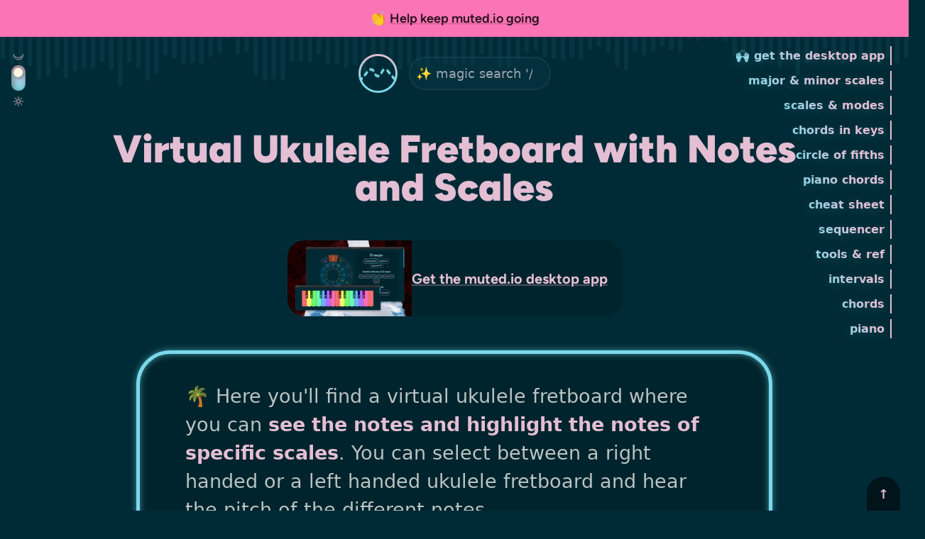

--- FILE ---
content_type: text/html; charset=UTF-8
request_url: https://muted.io/ukulele-fretboard/
body_size: 24037
content:
<!DOCTYPE html>
<html lang="en" class="min-h-full antialiased">
  <head>
    <meta charset="utf-8" />
    <meta name="viewport" content="width=device-width, initial-scale=1.0" />
    <meta name="theme-color" content="#002b36" />

    <title>
      Virtual Ukulele Fretboard with Notes and Scales
    </title>

    <link rel="dns-prefetch" href="https://muted.io" />

    <meta
      name="description"
      content="Online ukulele fretboard to learn scales and notes in different tuning options like gCEA (high G), GCEA (low G), DGBE (baritone) or aDF#B (D tuning)."
    />
    <meta name="robots" content="index,follow" />

        
    <style>
       @charset "UTF-8";/*! tailwindcss v2.2.19 | MIT License | https://tailwindcss.com*//*! modern-normalize v1.1.0 | MIT License | https://github.com/sindresorhus/modern-normalize */html{-webkit-text-size-adjust:100%;line-height:1.15;-moz-tab-size:4;-o-tab-size:4;tab-size:4}body{font-family:system-ui,-apple-system,Segoe UI,Roboto,Helvetica,Arial,sans-serif,Apple Color Emoji,Segoe UI Emoji;margin:0}hr{color:inherit;height:0}abbr[title]{-webkit-text-decoration:underline dotted;text-decoration:underline dotted}b,strong{font-weight:bolder}code,kbd,pre,samp{font-family:ui-monospace,SFMono-Regular,Consolas,Liberation Mono,Menlo,monospace;font-size:1em}small{font-size:80%}sub,sup{font-size:75%;line-height:0;position:relative;vertical-align:baseline}sub{bottom:-.25em}sup{top:-.5em}table{border-color:inherit;text-indent:0}button,input,optgroup,select,textarea{font-family:inherit;font-size:100%;line-height:1.15;margin:0}button,select{text-transform:none}[type=button],[type=reset],[type=submit],button{-webkit-appearance:button}::-moz-focus-inner{border-style:none;padding:0}:-moz-focusring{outline:1px dotted ButtonText}:-moz-ui-invalid{box-shadow:none}legend{padding:0}progress{vertical-align:baseline}::-webkit-inner-spin-button,::-webkit-outer-spin-button{height:auto}[type=search]{-webkit-appearance:textfield;outline-offset:-2px}::-webkit-search-decoration{-webkit-appearance:none}::-webkit-file-upload-button{-webkit-appearance:button;font:inherit}summary{display:list-item}blockquote,dd,dl,figure,h1,h2,h3,h4,h5,h6,hr,p,pre{margin:0}button{background-color:transparent;background-image:none}fieldset,ol,ul{margin:0;padding:0}ol,ul{list-style:none}html{font-family:ui-sans-serif,system-ui,-apple-system,BlinkMacSystemFont,Segoe UI,Roboto,Helvetica Neue,Arial,Noto Sans,sans-serif,Apple Color Emoji,Segoe UI Emoji,Segoe UI Symbol,Noto Color Emoji;line-height:1.5}body{font-family:inherit;line-height:inherit}*,:after,:before{border:0 solid;box-sizing:border-box}hr{border-top-width:1px}img{border-style:solid}textarea{resize:vertical}input::-moz-placeholder,textarea::-moz-placeholder{color:#9ca3af;opacity:1}input::placeholder,textarea::placeholder{color:#9ca3af;opacity:1}[role=button],button{cursor:pointer}:-moz-focusring{outline:auto}table{border-collapse:collapse}h1,h2,h3,h4,h5,h6{font-size:inherit;font-weight:inherit}a{color:inherit;text-decoration:inherit}button,input,optgroup,select,textarea{color:inherit;line-height:inherit;padding:0}code,kbd,pre,samp{font-family:ui-monospace,SFMono-Regular,Menlo,Monaco,Consolas,Liberation Mono,Courier New,monospace}audio,canvas,embed,iframe,img,object,svg,video{display:block;vertical-align:middle}img,video{height:auto;max-width:100%}[hidden]{display:none}*,:after,:before{--tw-translate-x:0;--tw-translate-y:0;--tw-rotate:0;--tw-skew-x:0;--tw-skew-y:0;--tw-scale-x:1;--tw-scale-y:1;--tw-transform:translateX(var(--tw-translate-x)) translateY(var(--tw-translate-y)) rotate(var(--tw-rotate)) skewX(var(--tw-skew-x)) skewY(var(--tw-skew-y)) scaleX(var(--tw-scale-x)) scaleY(var(--tw-scale-y));--tw-border-opacity:1;--tw-ring-inset:var(--tw-empty,/*!*/ /*!*/);--tw-ring-offset-width:0px;--tw-ring-offset-color:#fff;--tw-ring-color:rgba(59,130,246,.5);--tw-ring-offset-shadow:0 0 #0000;--tw-ring-shadow:0 0 #0000;--tw-shadow:0 0 #0000;--tw-blur:var(--tw-empty,/*!*/ /*!*/);--tw-brightness:var(--tw-empty,/*!*/ /*!*/);--tw-contrast:var(--tw-empty,/*!*/ /*!*/);--tw-grayscale:var(--tw-empty,/*!*/ /*!*/);--tw-hue-rotate:var(--tw-empty,/*!*/ /*!*/);--tw-invert:var(--tw-empty,/*!*/ /*!*/);--tw-saturate:var(--tw-empty,/*!*/ /*!*/);--tw-sepia:var(--tw-empty,/*!*/ /*!*/);--tw-drop-shadow:var(--tw-empty,/*!*/ /*!*/);--tw-filter:var(--tw-blur) var(--tw-brightness) var(--tw-contrast) var(--tw-grayscale) var(--tw-hue-rotate) var(--tw-invert) var(--tw-saturate) var(--tw-sepia) var(--tw-drop-shadow);--tw-backdrop-blur:var(--tw-empty,/*!*/ /*!*/);--tw-backdrop-brightness:var(--tw-empty,/*!*/ /*!*/);--tw-backdrop-contrast:var(--tw-empty,/*!*/ /*!*/);--tw-backdrop-grayscale:var(--tw-empty,/*!*/ /*!*/);--tw-backdrop-hue-rotate:var(--tw-empty,/*!*/ /*!*/);--tw-backdrop-invert:var(--tw-empty,/*!*/ /*!*/);--tw-backdrop-opacity:var(--tw-empty,/*!*/ /*!*/);--tw-backdrop-saturate:var(--tw-empty,/*!*/ /*!*/);--tw-backdrop-sepia:var(--tw-empty,/*!*/ /*!*/);--tw-backdrop-filter:var(--tw-backdrop-blur) var(--tw-backdrop-brightness) var(--tw-backdrop-contrast) var(--tw-backdrop-grayscale) var(--tw-backdrop-hue-rotate) var(--tw-backdrop-invert) var(--tw-backdrop-opacity) var(--tw-backdrop-saturate) var(--tw-backdrop-sepia);border-color:rgba(229,231,235,var(--tw-border-opacity))}@font-face{font-display:swap;font-family:Figtree;font-style:normal;font-weight:300 900;src:local(""),url(/fonts/figtree/Figtree-Variable.woff2) format("woff2-variations"),url(/fonts/figtree/Figtree-Regular.woff2) format("woff2")}.inner{max-width:72rem}.inner,.inner-2{margin-left:auto;margin-right:auto;padding-left:1.5rem;padding-right:1.5rem;width:100%}:root{--cyan:#005766;--cyan2:#447983;--cyan-dark:#00252e;--bg:#002b36;--bg-vals:192.2,100%,10.6%;--bg-dark:#00141a;--bg-dark-vals:192,100%,5%;--bg-dark2:#00252e;--bg-light:#004152;--bg-light2:#006a85;--bg-light3:#7cd9e9;--text:#bbc4c4;--font-family:Figtree,system-ui,-apple-system,"Segoe UI",Roboto,Helvetica,Arial,sans-serif;--accent:#e4bed3;--accent-vals:327,42%,82%;--accent2:#fb74b5;--accent3:#7cd9e9}.light-theme{--text:#657b83;--cyan2:#ede7d4;--bg:#fdf6e3;--bg-vals:44,87%,94%;--bg-dark:#b2aa98;--bg-dark-vals:42,14%,65%;--bg-dark2:hsla(0,0%,100%,.5);--bg-dark-alt:#f0eadb;--bg-light:#fef9ec;--bg-light2:#fff;--bg-light3:#fff;--accent:#2aa298;--accent-vals:175,59%,40%;--accent2:#cb4b16;--accent3:#d33682}html{scroll-behavior:smooth}body,html{overflow-x:hidden}body{background-color:var(--bg);background-image:url(/images/waveform-bg-dark-o.svg);background-position:0 2.7rem;background-repeat:no-repeat;background-size:contain;color:var(--text)}@media (min-width:768px){body{background-position:0 3rem}}body.light-theme{background-image:url(/images/waveform-bg-o.svg)}.custom-font{font-family:var(--font-family)}.top-bar{background-color:var(--accent2);color:#25111b}.light-theme .top-bar{background-color:var(--accent)}.top-bar a{color:#25111b;font-family:var(--font-family);font-weight:600;text-decoration:underline;-webkit-text-decoration-color:rgba(39,17,28,.25);text-decoration-color:rgba(39,17,28,.25);-webkit-text-decoration-skip-ink:none;text-decoration-skip-ink:none;text-decoration-thickness:.2rem}.light-theme .top-bar a{color:#fff!important;-webkit-text-decoration-color:hsla(0,0%,100%,.25);text-decoration-color:hsla(0,0%,100%,.25)}.top-bar a:hover{-webkit-text-decoration-color:rgba(39,17,28,.75);text-decoration-color:rgba(39,17,28,.75)}.light-theme .top-bar a:hover{-webkit-text-decoration-color:hsla(0,0%,100%,.75);text-decoration-color:hsla(0,0%,100%,.75)}.theme-switch-wrapper{margin-top:8rem;transform:rotate(-90deg) scale(.6)}input.search-str{background-color:rgba(7,54,66,.5);max-width:160px}@media (min-width:900px){input.search-str{max-width:200px}}[x-cloak],body.light-theme .light-hide,body:not(.light-theme) .dark-hide{display:none!important}input,select,textarea{background-color:var(--bg-dark2)}select{-webkit-appearance:none;-moz-appearance:none;appearance:none}option{background-color:#00242d}.light-theme input[type=email],.light-theme input[type=search],.light-theme input[type=text],.light-theme option,.light-theme select,.light-theme textarea{background-color:hsla(0,0%,100%,.3)}.search-str:focus{max-width:195px}@media (min-width:640px){.search-str:focus{max-width:215px}}hr{border:none;padding-bottom:3rem}hr:after{background-position:50%;background-repeat:no-repeat;background-size:250px;content:" ";display:block;height:20px}@media (min-width:768px){hr:after{background-size:500px;height:40px}}hr{height:2rem;margin-bottom:1rem;margin-top:2rem}@media (min-width:768px){hr{margin-bottom:4.5rem;margin-top:4.5rem}}hr:after{background-image:url(/images/wave-cyan.svg)}@media (min-width:768px){hr:after{padding-top:3.5rem}}hr.alt{opacity:.3}@media (min-width:768px){div.content p.sound-desc.sound-desc{background:#00242d;display:flex;margin-bottom:0;padding:2rem;position:relative;text-align:right}.light-theme div.content p.sound-desc.sound-desc{background:#fffdef}}p.sound-desc:before{background:#00242d;-webkit-clip-path:polygon(100% 0,80% 100%,100% 100%);clip-path:polygon(100% 0,80% 100%,100% 100%);content:" ";display:block;height:100%;position:absolute;right:100%;top:0;width:50vw}.light-theme p.sound-desc:before{background:#fffdef}.content li{margin-bottom:.5rem;margin-top:.5rem;padding-bottom:.5rem;padding-top:.5rem}.content li:not(.white):not(.black):before{color:var(--accent);content:"*";font-family:var(--font-family);font-size:2.7rem;left:-.3rem;line-height:0;position:relative}.content li{border-bottom:2px dashed var(--bg-light2)}.logo path{-webkit-animation:anim-logo 3.5s linear infinite;animation:anim-logo 3.5s linear infinite}.logo:hover path{-webkit-animation-duration:1.25s;animation-duration:1.25s}.arrow{-webkit-animation:anim-arrow 5.5s linear infinite;animation:anim-arrow 5.5s linear infinite;height:225px;margin:3rem auto 1.5rem;width:225px}a.zoom-in{background-position:50%;background-size:100%;text-decoration:none;transition:background-size .5s}@-webkit-keyframes anim-logo{0%{stroke-dashoffset:1056}to{stroke-dashoffset:0}}@keyframes anim-logo{0%{stroke-dashoffset:1056}to{stroke-dashoffset:0}}@-webkit-keyframes anim-arrow{0%{stroke-dashoffset:810}to{stroke-dashoffset:0}}@keyframes anim-arrow{0%{stroke-dashoffset:810}to{stroke-dashoffset:0}}.post-list-thumb{border-top-left-radius:3rem;border-top-right-radius:3rem;width:100%}@media (min-width:768px){.post-list-thumb{border-top-left-radius:7rem;border-top-right-radius:7rem;max-width:75%}}.post-title{height:100%;padding-top:1rem;position:relative;width:100%}a.post-title{line-height:1.2}.sound-preview{background:#00242d;display:grid;padding:.8rem;place-content:center}@media (max-width:900px){article.sound-preview{font-size:.9rem}}@media (min-width:900px){.sound-preview{padding:2rem}}.light-theme .sound-preview{background-color:var(--bg-light)}.btn{--tw-bg-opacity:1;--tw-text-opacity:1;background-color:rgba(0,86,102,var(--tw-bg-opacity));border-radius:9999px;color:rgba(255,255,255,var(--tw-text-opacity));display:inline-block;font-weight:700;padding:1rem 1.5rem}.btn,.btn:hover{text-decoration:none}@media (max-width:600px){.btn.small,.light-theme .btn.small{border-radius:.75rem;font-size:1rem;font-weight:400;padding:.5rem}}.light-theme .btn{--tw-text-opacity:1;background-color:rgba(101,123,131,.1);border-radius:9999px;color:rgba(0,86,102,var(--tw-text-opacity));display:inline-block;font-weight:700;padding:1rem 1.5rem}.btn.accent{background:hsla(var(--accent-vals),15%);color:var(--accent)}.pack-preview{background-repeat:no-repeat;background-size:cover;min-height:300px}@media (min-width:768px){.pack-preview{min-height:400px}}.content .smaller-text p{font-size:1.4rem}.accent{color:var(--accent)}.accent2{color:var(--accent2)}.q__input,.q__label,.theme-switch__input,.theme-switch__label{position:absolute;z-index:1}.q__label{left:0;top:0;transform:translateY(-50%)}.q__input,.theme-switch__input{opacity:0}.q__input:hover+.q__label,.theme-switch__input:focus+.q__label,.theme-switch__input:focus+.theme-switch__label,.theme-switch__input:hover+.theme-switch__label{background-color:#789}.q__input:focus+.q__label span:after,.q__input:hover+.q__label span:after,.theme-switch__input:focus+.theme-switch__label span:after,.theme-switch__input:hover+.theme-switch__label span:after{background-color:#d4ebf2}.q__label,.theme-switch__label{border-radius:50px;box-shadow:inset -4px 4px 15px rgba(0,0,0,.4);height:33px;text-align:center;transition:background-color .2s ease-in-out;width:60px}.q__label,.theme-switch__label{background:linear-gradient(270deg,#d8a5ce,#90adad)}.q__label{background:#90adad;height:50px;width:90px}.theme-switch__label:after,.theme-switch__label:before{font-size:2rem;position:absolute;top:50%;transform:translate3d(0,-50%,0)}.theme-switch__label:before{color:#d33682;content:"☼";margin-right:10px;right:100%}.theme-switch__label:after{color:#789;content:"☾";left:100%;margin-left:10px}.q__label span,.theme-switch__label span{bottom:calc(100% + 10px);left:0;position:absolute;width:100%}.q__label span:after,.theme-switch__label span:after{background-color:#fdf6e3;border-radius:50%;box-shadow:-3px 3px 8px rgba(0,0,0,.4);content:"";height:22px;left:5px;position:absolute;top:calc(100% + 15px);transition:transform .2s,background-color .2s;width:22px}.q__label span:after{height:33px;left:5px;top:calc(100% + 18px);width:33px}.theme-switch__input:checked~.theme-switch__label{background:linear-gradient(to left,var(--accent),var(--accent3))}.q__input:checked~.q__label{background:linear-gradient(90deg,#25d94e,#73d9a6)}.q__input:checked~.q__label:after,.q__input:checked~.q__label:before,.theme-switch__input:checked~.theme-switch__label:after,.theme-switch__input:checked~.theme-switch__label:before{color:var(--accent)}.theme-switch__input:checked~.theme-switch__label span:after{transform:translate3d(27px,0,0)}.q__input:checked~.q__label span:after{transform:translate3d(45px,0,0);transition:transform .25s cubic-bezier(.68,-.6,.32,1.6)}.dark-bg{background:#00242d}.light-theme .dark-bg{background:#eee8d5}.pale-bg{background:#002b36}.light-theme .pale-bg{background:#fdf6e3}.neon-luv{border-color:#7bd8e9;border-radius:1rem;border-width:2px;box-shadow:0 0 10px #408f9e,inset 0 0 10px #408f9e}.light-theme .neon-luv{border-color:#d33682;box-shadow:-7px 2px 28px -10px rgba(211,54,130,.22)}.neon-luv.neon-boost{border-radius:3rem;border-width:5px;box-shadow:0 0 10px #408f9e,inset 0 0 10px #408f9e,0 1.5rem 0 -10px rgba(123,216,233,.5),0 3rem 0 -20px rgba(123,216,233,.5),0 4.5rem 0 -30px rgba(123,216,233,.5);transition:box-shadow .24s ease-out}.light-theme .neon-luv.neon-boost{box-shadow:-7px 2px 28px -10px rgba(211,54,130,.22),0 1.5rem 0 -10px rgba(211,54,130,.5),0 3rem 0 -20px rgba(211,54,130,.5),0 4.5rem 0 -30px rgba(211,54,130,.5)}.intro-text{padding:2rem 1.5rem}@media (min-width:900px){.intro-text{padding:2.5rem 4rem}}.need-your-help{border:1px solid var(--accent3);position:relative}.need-your-help:before{-webkit-animation:share-pulse 1.5s cubic-bezier(.34,1.56,.64,1) .8s 1;animation:share-pulse 1.5s cubic-bezier(.34,1.56,.64,1) .8s 1;aspect-ratio:1;background:#00242d;border:1px solid var(--accent);border-radius:50%;content:"💻";display:flex;font-size:2rem;left:0;padding:1rem;place-items:center;position:absolute;top:0;transform:translateX(-75%)}.light-theme .need-your-help:before{background:#eee8d5}@media (min-width:768px){.need-your-help,.need-your-help:before{border-width:3px}}a{--tw-text-opacity:1;color:rgba(229,191,212,var(--tw-text-opacity));transition-duration:.15s;transition-duration:.3s;transition-property:all;transition-timing-function:cubic-bezier(.4,0,.2,1)}.subscribe-box a:not(.btn),aside a,footer a,main a{-webkit-text-decoration:currentColor solid underline;text-decoration:currentColor solid underline;-webkit-text-decoration-color:hsla(var(--accent-vals),30%);text-decoration-color:hsla(var(--accent-vals),30%);text-decoration-thickness:.2rem}.subscribe-box a:not(.btn):hover,aside a:hover,footer a:hover,main a:hover{-webkit-text-decoration:currentColor solid underline;text-decoration:currentColor solid underline;-webkit-text-decoration-color:hsla(var(--accent-vals),70%);text-decoration-color:hsla(var(--accent-vals),70%);text-decoration-thickness:.2rem}.light-theme a:not(.button):not(.search-link):not(.social){--tw-text-opacity:1;color:rgba(7,54,66,var(--tw-text-opacity))}.light-theme a.post-title.post-title{--tw-text-opacity:1;color:rgba(0,86,102,var(--tw-text-opacity))}h1,h2,h3,h4{color:var(--accent3);line-height:1.25;margin-bottom:1.5rem;margin-top:0}h1{color:var(--accent);font-size:clamp(1.5rem,3.15vw + .9rem,14.5rem);font-weight:900;line-height:1;text-align:center}h1:not(.text-justify){text-wrap:balance}body:not(.light-theme) a.nav{-webkit-text-fill-color:transparent;background:linear-gradient(45deg,var(--accent3),var(--accent) 60%);-webkit-background-clip:text;background-clip:text;text-shadow:0 3px 14px rgba(123,216,233,.2)}.light-theme h2:not(.post-title),.light-theme h3,.light-theme h4{color:var(--cyan)}.content h3{font-size:1.875rem;font-weight:400;line-height:2.25rem;text-align:center;-webkit-text-decoration:hsla(0,0%,100%,.2) solid underline;text-decoration:hsla(0,0%,100%,.2) solid underline;-webkit-text-decoration-color:hsla(var(--accent-vals),.2);text-decoration-color:hsla(var(--accent-vals),.2);text-decoration-thickness:.3rem}.content h4{font-size:1.25rem;line-height:1.75rem;text-align:center}h2:not(.post-title){color:var(--accent3);font-size:1.875rem;font-weight:600;line-height:2.25rem;text-align:center}.content h3,.content h4,.subscribe-box h3,h1,h2,table{font-feature-settings:"ss01" 1;font-family:var(--font-family)}@media (min-width:768px){h2:not(.post-title){font-size:3rem;line-height:1}}.content p,.content ul,.recommendations p,.recommendations ul,.subscribe-box p,.subscribe-box ul{--tw-text-opacity:1;color:hsla(180,7%,75%,var(--tw-text-opacity))}.content ul,.recommendations ul,.subscribe-box ul{font-size:1.5rem}.content table,.recommendations table,.subscribe-box table{font-size:1rem}@media (min-width:768px){.content table,.recommendations table,.subscribe-box table{font-size:1.7rem}}.content p,.recommendations p,.subscribe-box p{font-size:1.7rem;margin-bottom:2rem}.light-theme .content p,.light-theme .content ul,.light-theme .subscribe-box p,.light-theme .subscribe-box ul{--tw-text-opacity:1;color:rgba(101,123,131,var(--tw-text-opacity))}@media (max-width:640px){.content p,.content ul,.recommendations p,.subscribe-box p{font-size:1.35rem}}.container{width:100%}@media (min-width:640px){.container{max-width:640px}}@media (min-width:768px){.container{max-width:768px}}@media (min-width:1024px){.container{max-width:1024px}}@media (min-width:1280px){.container{max-width:1280px}}@media (min-width:1536px){.container{max-width:1536px}}@media (min-width:1900px){.container{max-width:1900px}}.back-to-top-toggle{background:var(--bg-dark);border-top-left-radius:50%;border-top-right-radius:50%;transition:transform .25s ease-out}.light-theme .back-to-top-toggle{background:var(--bg-light2);color:var(--text)}.back-to-top-toggle.active{opacity:1;transform:translateY(0)}.mobile-nav-toggle{aspect-ratio:1;background:var(--bg-dark);border-bottom-left-radius:50%;border-top-left-radius:50%;margin-top:1.7rem;width:3.1rem}.mobile-nav-toggle .mobile-nav-icon-line{background:var(--accent);height:2px}.mobile-nav-toggle.menu-toggle-active .mobile-nav-icon-line{margin:0}.mobile-nav-toggle.menu-toggle-active .mobile-nav-icon-line:first-child{transform:rotate(45deg) translateY(3px)}.mobile-nav-toggle.menu-toggle-active .mobile-nav-icon-line:nth-child(2){opacity:0}.mobile-nav-toggle.menu-toggle-active .mobile-nav-icon-line:nth-child(3){transform:rotate(-45deg) translateY(-3px)}.light-theme .mobile-nav-toggle{background:var(--bg-light2)}.light-theme .mobile-nav-icon-line{background:var(--text)!important}.mobile-nav{transform:translate3d(100%,0,0);transition:transform .15s cubic-bezier(.77,0,.175,1);transition-delay:.1s;will-change:transform}.share-buttons svg,.share-insert svg{background:#fff;border:2px solid #fff;border-radius:50%}.share-buttons a{transition:transform .25s;transition-timing-function:cubic-bezier(.34,1.56,.64,1)}.share-buttons a:hover{transform:scale(1.3) rotate(-13deg)}.pulse{-webkit-animation:share-pulse 1.5s cubic-bezier(.34,1.56,.64,1) 1s 1;animation:share-pulse 1.5s cubic-bezier(.34,1.56,.64,1) 1s 1}@-webkit-keyframes share-pulse{25%{transform:translateX(-50%) rotate(25deg)}75%{transform:translateX(-75%) rotate(-20deg)}}@keyframes share-pulse{25%{transform:translateX(-50%) rotate(25deg)}75%{transform:translateX(-75%) rotate(-20deg)}}.visible{visibility:visible}.invisible{visibility:hidden}.static{position:static}.fixed{position:fixed}.absolute{position:absolute}.relative{position:relative}.top-16{top:4rem}.right-6{right:1.5rem}.left-0{left:0}.top-0{top:0}.right-0{right:0}.bottom-0{bottom:0}.left-1\/2{left:50%}.top-6{top:1.5rem}.top-1\/2{top:50%}.z-50{z-index:50}.z-10{z-index:10}.z-40{z-index:40}.z-30{z-index:30}.z-20{z-index:20}.col-span-2{grid-column:span 2/span 2}.col-span-3{grid-column:span 3/span 3}.col-span-1{grid-column:span 1/span 1}.col-span-full{grid-column:1/-1}.m-auto{margin:auto}.\!m-0{margin:0!important}.m-1{margin:.25rem}.mx-auto{margin-left:auto;margin-right:auto}.my-6{margin-bottom:1.5rem;margin-top:1.5rem}.mx-1{margin-left:.25rem;margin-right:.25rem}.\!my-2{margin-bottom:.5rem!important;margin-top:.5rem!important}.mx-4{margin-left:1rem;margin-right:1rem}.my-4{margin-bottom:1rem;margin-top:1rem}.my-2{margin-bottom:.5rem;margin-top:.5rem}.my-8{margin-bottom:2rem;margin-top:2rem}.mx-3{margin-left:.75rem;margin-right:.75rem}.mx-2{margin-left:.5rem;margin-right:.5rem}.my-1{margin-bottom:.25rem;margin-top:.25rem}.my-10{margin-bottom:2.5rem;margin-top:2.5rem}.my-12{margin-bottom:3rem;margin-top:3rem}.my-16{margin-bottom:4rem;margin-top:4rem}.mb-1{margin-bottom:.25rem}.ml-2{margin-left:.5rem}.mt-12{margin-top:3rem}.mb-2{margin-bottom:.5rem}.mt-2{margin-top:.5rem}.mb-12{margin-bottom:3rem}.mb-8{margin-bottom:2rem}.mt-4{margin-top:1rem}.mt-6{margin-top:1.5rem}.mt-8{margin-top:2rem}.mr-3{margin-right:.75rem}.mt-5{margin-top:1.25rem}.-mt-12{margin-top:-3rem}.mb-24{margin-bottom:6rem}.mb-6{margin-bottom:1.5rem}.mt-24{margin-top:6rem}.mb-4{margin-bottom:1rem}.\!mb-0{margin-bottom:0!important}.mt-16{margin-top:4rem}.mb-32{margin-bottom:8rem}.mb-0{margin-bottom:0}.ml-auto{margin-left:auto}.mt-20{margin-top:5rem}.mr-2{margin-right:.5rem}.mb-16{margin-bottom:4rem}.mb-3{margin-bottom:.75rem}.-mb-3{margin-bottom:-.75rem}.ml-4{margin-left:1rem}.mt-3{margin-top:.75rem}.-mb-4{margin-bottom:-1rem}.-mb-8{margin-bottom:-2rem}.mr-1{margin-right:.25rem}.ml-1{margin-left:.25rem}.mt-0{margin-top:0}.\!mb-4{margin-bottom:1rem!important}.mt-10{margin-top:2.5rem}.\!mb-32{margin-bottom:8rem!important}.mb-20{margin-bottom:5rem}.mt-36{margin-top:9rem}.mb-60{margin-bottom:15rem}.mb-10{margin-bottom:2.5rem}.\!mb-20{margin-bottom:5rem!important}.\!mb-2{margin-bottom:.5rem!important}.mb-36{margin-bottom:9rem}.mr-auto{margin-right:auto}.mt-48{margin-top:12rem}.-mt-24{margin-top:-6rem}.-mt-20{margin-top:-5rem}.-mt-10{margin-top:-2.5rem}.-mb-20{margin-bottom:-5rem}.-mb-36{margin-bottom:-9rem}.\!mt-0{margin-top:0!important}.block{display:block}.inline-block{display:inline-block}.inline{display:inline}.flex{display:flex}.table{display:table}.grid{display:grid}.contents{display:contents}.hidden{display:none}.h-screen{height:100vh}.h-12{height:3rem}.h-full{height:100%}.h-16{height:4rem}.h-4{height:1rem}.h-3{height:.75rem}.h-auto{height:auto}.h-60{height:15rem}.min-h-full{min-height:100%}.min-h-screen{min-height:100vh}.w-full{width:100%}.w-6{width:1.5rem}.w-\[100px\]{width:100px}.w-max{width:-webkit-max-content;width:-moz-max-content;width:max-content}.w-16{width:4rem}.w-10{width:2.5rem}.w-24{width:6rem}.w-min{width:-webkit-min-content;width:-moz-min-content;width:min-content}.w-2\/5{width:40%}.w-1\/5{width:20%}.w-4{width:1rem}.w-3{width:.75rem}.\!w-full{width:100%!important}.w-32{width:8rem}.w-12{width:3rem}.max-w-3xl{max-width:48rem}.max-w-sm{max-width:24rem}.max-w-\[111rem\]{max-width:111rem}.max-w-lg{max-width:32rem}.max-w-4xl{max-width:56rem}.max-w-2xl{max-width:42rem}.max-w-6xl{max-width:72rem}.max-w-xl{max-width:36rem}.max-w-5xl{max-width:64rem}.max-w-full{max-width:100%}.max-w-1\/2{max-width:50%}.max-w-2\/3{max-width:66%}.max-w-md{max-width:28rem}.max-w-\[85rem\]{max-width:85rem}.max-w-\[105rem\]{max-width:105rem}.flex-1{flex:1 1 0%}.flex-grow{flex-grow:1}.table-auto{table-layout:auto}.-translate-x-1\/2{--tw-translate-x:-50%;transform:var(--tw-transform)}.-translate-y-1\/2{--tw-translate-y:-50%;transform:var(--tw-transform)}.rotate-3{--tw-rotate:3deg}.rotate-2,.rotate-3{transform:var(--tw-transform)}.rotate-2{--tw-rotate:2deg}.\!rotate-0{--tw-rotate:0deg!important;transform:var(--tw-transform)!important}.scale-75{--tw-scale-x:.75;--tw-scale-y:.75;transform:var(--tw-transform)}.scale-90{--tw-scale-x:.9;--tw-scale-y:.9}.scale-90,.transform{transform:var(--tw-transform)}.cursor-pointer{cursor:pointer}.select-none{-webkit-user-select:none;-moz-user-select:none;user-select:none}.resize{resize:both}.grid-cols-2{grid-template-columns:repeat(2,minmax(0,1fr))}.grid-cols-1{grid-template-columns:repeat(1,minmax(0,1fr))}.grid-cols-3{grid-template-columns:repeat(3,minmax(0,1fr))}.grid-cols-4{grid-template-columns:repeat(4,minmax(0,1fr))}.flex-row{flex-direction:row}.flex-col{flex-direction:column}.flex-wrap{flex-wrap:wrap}.place-content-center{place-content:center}.place-items-center{place-items:center}.items-start{align-items:flex-start}.\!items-start{align-items:flex-start!important}.items-end{align-items:flex-end}.items-center{align-items:center}.items-baseline{align-items:baseline}.justify-start{justify-content:flex-start}.justify-end{justify-content:flex-end}.justify-center{justify-content:center}.justify-between{justify-content:space-between}.justify-around{justify-content:space-around}.justify-evenly{justify-content:space-evenly}.gap-3{gap:.75rem}.gap-4{gap:1rem}.gap-2{gap:.5rem}.gap-5{gap:1.25rem}.gap-1{gap:.25rem}.gap-8{gap:2rem}.gap-6{gap:1.5rem}.gap-12{gap:3rem}.gap-x-4{-moz-column-gap:1rem;column-gap:1rem}.gap-y-16{row-gap:4rem}.gap-x-2{-moz-column-gap:.5rem;column-gap:.5rem}.gap-y-8{row-gap:2rem}.gap-x-8{-moz-column-gap:2rem;column-gap:2rem}.gap-y-6{row-gap:1.5rem}.gap-y-12{row-gap:3rem}.gap-x-6{-moz-column-gap:1.5rem;column-gap:1.5rem}.gap-y-2{row-gap:.5rem}.gap-y-4{row-gap:1rem}.gap-x-12{-moz-column-gap:3rem;column-gap:3rem}.gap-x-1{-moz-column-gap:.25rem;column-gap:.25rem}.gap-y-3{row-gap:.75rem}.overflow-hidden{overflow:hidden}.overflow-visible{overflow:visible}.overflow-y-auto{overflow-y:auto}.rounded-full{border-radius:9999px}.rounded-3xl{border-radius:1.5rem}.rounded-lg{border-radius:.5rem}.rounded-xl{border-radius:.75rem}.rounded-md{border-radius:.375rem}.rounded-2xl{border-radius:1rem}.rounded-sm{border-radius:.125rem}.rounded{border-radius:.25rem}.\!rounded{border-radius:.25rem!important}.rounded-t-lg{border-top-left-radius:.5rem;border-top-right-radius:.5rem}.rounded-b-none{border-bottom-left-radius:0;border-bottom-right-radius:0}.rounded-t-xl{border-top-left-radius:.75rem;border-top-right-radius:.75rem}.rounded-l-lg{border-bottom-left-radius:.5rem;border-top-left-radius:.5rem}.rounded-tr-lg{border-top-right-radius:.5rem}.rounded-tr-md{border-top-right-radius:.375rem}.rounded-tl-lg{border-top-left-radius:.5rem}.border-2{border-width:2px}.border-8{border-width:8px}.\!border-0{border-width:0!important}.border{border-width:1px}.border-4{border-width:4px}.border-0{border-width:0}.border-r-2{border-right-width:2px}.border-b-0{border-bottom-width:0}.border-b-2{border-bottom-width:2px}.border-t-2{border-top-width:2px}.border-l-2{border-left-width:2px}.\!border-b-0{border-bottom-width:0!important}.border-none{border-style:none}.border-base1-1\/10{border-color:hsla(180,7%,60%,.1)}.border-magenta{--tw-border-opacity:1;border-color:rgba(229,191,212,var(--tw-border-opacity))}.border-white{--tw-border-opacity:1;border-color:rgba(255,255,255,var(--tw-border-opacity))}.border-cyan{--tw-border-opacity:1;border-color:rgba(0,86,102,var(--tw-border-opacity))}.border-cyan-real-dark{--tw-border-opacity:1;border-color:rgba(0,36,45,var(--tw-border-opacity))}.border-magenta-bright{--tw-border-opacity:1;border-color:rgba(211,54,130,var(--tw-border-opacity))}.border-orange{--tw-border-opacity:1;border-color:rgba(203,75,22,var(--tw-border-opacity))}.border-yellow{--tw-border-opacity:1;border-color:rgba(181,137,0,var(--tw-border-opacity))}.border-violet{--tw-border-opacity:1;border-color:rgba(108,113,196,var(--tw-border-opacity))}.border-blue{--tw-border-opacity:1;border-color:rgba(38,139,210,var(--tw-border-opacity))}.border-green{--tw-border-opacity:1;border-color:rgba(133,153,0,var(--tw-border-opacity))}.border-red{--tw-border-opacity:1;border-color:rgba(220,50,47,var(--tw-border-opacity))}.border-white\/25{border-color:hsla(0,0%,100%,.25)}.border-cyan-dark{--tw-border-opacity:1;border-color:hsla(190,32%,60%,var(--tw-border-opacity))}.bg-base-pale{background-color:hsla(0,0%,100%,.4)}.bg-cyan-real-dark{--tw-bg-opacity:1;background-color:rgba(0,36,45,var(--tw-bg-opacity))}.bg-cyan{--tw-bg-opacity:1;background-color:rgba(0,86,102,var(--tw-bg-opacity))}.bg-magenta{--tw-bg-opacity:1;background-color:rgba(229,191,212,var(--tw-bg-opacity))}.bg-cyan-dark{--tw-bg-opacity:1;background-color:hsla(190,32%,60%,var(--tw-bg-opacity))}.bg-orange{--tw-bg-opacity:1;background-color:rgba(203,75,22,var(--tw-bg-opacity))}.bg-yellow{--tw-bg-opacity:1;background-color:rgba(181,137,0,var(--tw-bg-opacity))}.bg-violet{--tw-bg-opacity:1;background-color:rgba(108,113,196,var(--tw-bg-opacity))}.bg-blue{--tw-bg-opacity:1;background-color:rgba(38,139,210,var(--tw-bg-opacity))}.bg-green{--tw-bg-opacity:1;background-color:rgba(133,153,0,var(--tw-bg-opacity))}.bg-red{--tw-bg-opacity:1;background-color:rgba(220,50,47,var(--tw-bg-opacity))}.bg-\[\#FFD57A\]{--tw-bg-opacity:1;background-color:rgba(255,213,122,var(--tw-bg-opacity))}.bg-\[\#6340FF\]{--tw-bg-opacity:1;background-color:rgba(99,64,255,var(--tw-bg-opacity))}.bg-\[\#FC57FF\]{--tw-bg-opacity:1;background-color:rgba(252,87,255,var(--tw-bg-opacity))}.bg-\[\#5EFFB1\]{--tw-bg-opacity:1;background-color:rgba(94,255,177,var(--tw-bg-opacity))}.bg-\[\#FF9152\]{--tw-bg-opacity:1;background-color:rgba(255,145,82,var(--tw-bg-opacity))}.bg-white\/50{background-color:hsla(0,0%,100%,.5)}.bg-black\/50{background-color:rgba(0,0,0,.5)}.bg-black\/25{background-color:rgba(0,0,0,.25)}.bg-gray-500{--tw-bg-opacity:1;background-color:rgba(107,114,128,var(--tw-bg-opacity))}.bg-black{--tw-bg-opacity:1;background-color:rgba(0,0,0,var(--tw-bg-opacity))}.bg-white{--tw-bg-opacity:1;background-color:rgba(255,255,255,var(--tw-bg-opacity))}.bg-center{background-position:50%}.fill-current{fill:currentColor}.p-5{padding:1.25rem}.p-2{padding:.5rem}.\!p-8{padding:2rem!important}.p-8{padding:2rem}.p-4{padding:1rem}.p-6{padding:1.5rem}.p-3{padding:.75rem}.p-12{padding:3rem}.p-0{padding:0}.p-24{padding:6rem}.p-1{padding:.25rem}.\!p-6{padding:1.5rem!important}.px-6{padding-left:1.5rem;padding-right:1.5rem}.py-2{padding-bottom:.5rem;padding-top:.5rem}.py-1{padding-bottom:.25rem;padding-top:.25rem}.px-2{padding-left:.5rem;padding-right:.5rem}.py-10{padding-bottom:2.5rem;padding-top:2.5rem}.px-3{padding-left:.75rem;padding-right:.75rem}.px-4{padding-left:1rem;padding-right:1rem}.py-6{padding-bottom:1.5rem;padding-top:1.5rem}.px-1{padding-left:.25rem;padding-right:.25rem}.px-8{padding-left:2rem;padding-right:2rem}.py-4{padding-bottom:1rem;padding-top:1rem}.py-3{padding-bottom:.75rem;padding-top:.75rem}.py-12{padding-bottom:3rem;padding-top:3rem}.px-12{padding-left:3rem;padding-right:3rem}.\!px-8{padding-left:2rem!important;padding-right:2rem!important}.\!py-3{padding-bottom:.75rem!important;padding-top:.75rem!important}.py-8{padding-bottom:2rem;padding-top:2rem}.px-5{padding-left:1.25rem;padding-right:1.25rem}.py-5{padding-bottom:1.25rem;padding-top:1.25rem}.px-10{padding-left:2.5rem;padding-right:2.5rem}.\!px-4{padding-left:1rem!important;padding-right:1rem!important}.pt-32{padding-top:8rem}.pb-20{padding-bottom:5rem}.pt-4{padding-top:1rem}.pb-8{padding-bottom:2rem}.pr-3{padding-right:.75rem}.pl-6{padding-left:1.5rem}.pr-5{padding-right:1.25rem}.pb-6{padding-bottom:1.5rem}.pt-0{padding-top:0}.pl-4{padding-left:1rem}.pr-2{padding-right:.5rem}.pt-8{padding-top:2rem}.pb-12{padding-bottom:3rem}.pt-2{padding-top:.5rem}.pr-6{padding-right:1.5rem}.pb-16{padding-bottom:4rem}.pb-4{padding-bottom:1rem}.pb-2{padding-bottom:.5rem}.pr-4{padding-right:1rem}.pl-2{padding-left:.5rem}.pt-16{padding-top:4rem}.pt-12{padding-top:3rem}.pt-64{padding-top:16rem}.pb-0{padding-bottom:0}.text-left{text-align:left}.\!text-left{text-align:left!important}.text-center{text-align:center}.\!text-center{text-align:center!important}.text-right{text-align:right}.text-justify{text-align:justify}.align-middle{vertical-align:middle}.align-text-top{vertical-align:text-top}.align-text-bottom{vertical-align:text-bottom}.text-lg{font-size:1.125rem;line-height:1.75rem}.text-xs{font-size:.75rem;line-height:1rem}.text-base{font-size:1rem;line-height:1.5rem}.text-xl{font-size:1.25rem;line-height:1.75rem}.text-2xl{font-size:1.5rem;line-height:2rem}.text-3xl{font-size:1.875rem;line-height:2.25rem}.\!text-xl{font-size:1.25rem!important;line-height:1.75rem!important}.text-4xl{font-size:2.25rem;line-height:2.5rem}.\!text-lg{font-size:1.125rem!important;line-height:1.75rem!important}.\!text-2xl{font-size:1.5rem!important;line-height:2rem!important}.text-sm{font-size:.875rem;line-height:1.25rem}.text-6xl{font-size:3.75rem;line-height:1}.\!text-3xl{font-size:1.875rem!important;line-height:2.25rem!important}.\!text-base{font-size:1rem!important;line-height:1.5rem!important}.\!text-4xl{font-size:2.25rem!important;line-height:2.5rem!important}.\!text-6xl{font-size:3.75rem!important;line-height:1!important}.text-5xl{font-size:3rem;line-height:1}.font-bold{font-weight:700}.font-semibold{font-weight:600}.font-medium{font-weight:500}.font-normal{font-weight:400}.uppercase{text-transform:uppercase}.lowercase{text-transform:lowercase}.capitalize{text-transform:capitalize}.italic{font-style:italic}.leading-normal{line-height:1.5}.leading-3{line-height:.75rem}.leading-tight{line-height:1.25}.leading-6{line-height:1.5rem}.leading-none{line-height:1}.leading-snug{line-height:1.375}.leading-10{line-height:2.5rem}.leading-5{line-height:1.25rem}.leading-7{line-height:1.75rem}.leading-8{line-height:2rem}.text-base0{--tw-text-opacity:1;color:rgba(131,148,150,var(--tw-text-opacity))}.text-magenta{--tw-text-opacity:1;color:rgba(229,191,212,var(--tw-text-opacity))}.text-cyan{--tw-text-opacity:1;color:rgba(0,86,102,var(--tw-text-opacity))}.text-base1{--tw-text-opacity:1;color:hsla(180,7%,75%,var(--tw-text-opacity))}.text-black{--tw-text-opacity:1;color:rgba(0,0,0,var(--tw-text-opacity))}.text-white{--tw-text-opacity:1;color:rgba(255,255,255,var(--tw-text-opacity))}.text-magenta-bright{--tw-text-opacity:1;color:rgba(211,54,130,var(--tw-text-opacity))}.text-base00{--tw-text-opacity:1;color:rgba(101,123,131,var(--tw-text-opacity))}.text-cyan-dark{--tw-text-opacity:1;color:hsla(190,32%,60%,var(--tw-text-opacity))}.text-pink-500{--tw-text-opacity:1;color:rgba(236,72,153,var(--tw-text-opacity))}.text-\[\#0FD125\]{--tw-text-opacity:1;color:rgba(15,209,37,var(--tw-text-opacity))}.\!text-white{--tw-text-opacity:1!important;color:rgba(255,255,255,var(--tw-text-opacity))!important}.text-gray-100{--tw-text-opacity:1;color:rgba(243,244,246,var(--tw-text-opacity))}.underline{text-decoration:underline}.\!no-underline{text-decoration:none!important}.antialiased{-webkit-font-smoothing:antialiased;-moz-osx-font-smoothing:grayscale}.opacity-25{opacity:.25}.opacity-60{opacity:.6}.shadow-md{--tw-shadow:0 4px 6px -1px rgba(0,0,0,.1),0 2px 4px -1px rgba(0,0,0,.06)}.shadow-md,.shadow-xl{box-shadow:var(--tw-ring-offset-shadow,0 0 #0000),var(--tw-ring-shadow,0 0 #0000),var(--tw-shadow)}.shadow-xl{--tw-shadow:0 20px 25px -5px rgba(0,0,0,.1),0 10px 10px -5px rgba(0,0,0,.04)}.shadow-lg{--tw-shadow:0 10px 15px -3px rgba(0,0,0,.1),0 4px 6px -2px rgba(0,0,0,.05)}.shadow-inner,.shadow-lg{box-shadow:var(--tw-ring-offset-shadow,0 0 #0000),var(--tw-ring-shadow,0 0 #0000),var(--tw-shadow)}.shadow-inner{--tw-shadow:inset 0 2px 4px 0 rgba(0,0,0,.06)}.shadow{--tw-shadow:0 1px 3px 0 rgba(0,0,0,.1),0 1px 2px 0 rgba(0,0,0,.06)}.shadow,.shadow-sm{box-shadow:var(--tw-ring-offset-shadow,0 0 #0000),var(--tw-ring-shadow,0 0 #0000),var(--tw-shadow)}.shadow-sm{--tw-shadow:0 1px 2px 0 rgba(0,0,0,.05)}.ring{--tw-ring-offset-shadow:var(--tw-ring-inset) 0 0 0 var(--tw-ring-offset-width) var(--tw-ring-offset-color);--tw-ring-shadow:var(--tw-ring-inset) 0 0 0 calc(3px + var(--tw-ring-offset-width)) var(--tw-ring-color);box-shadow:var(--tw-ring-offset-shadow),var(--tw-ring-shadow),var(--tw-shadow,0 0 #0000)}.blur{--tw-blur:blur(8px)}.blur,.drop-shadow{filter:var(--tw-filter)}.drop-shadow{--tw-drop-shadow:drop-shadow(0 1px 2px rgba(0,0,0,.1)) drop-shadow(0 1px 1px rgba(0,0,0,.06))}.invert{--tw-invert:invert(100%)}.filter,.invert{filter:var(--tw-filter)}.backdrop-filter{-webkit-backdrop-filter:var(--tw-backdrop-filter);backdrop-filter:var(--tw-backdrop-filter)}.transition-all{transition-duration:.15s;transition-property:all;transition-timing-function:cubic-bezier(.4,0,.2,1)}.transition{transition-duration:.15s;transition-property:background-color,border-color,color,fill,stroke,opacity,box-shadow,transform,filter,-webkit-backdrop-filter;transition-property:background-color,border-color,color,fill,stroke,opacity,box-shadow,transform,filter,backdrop-filter;transition-property:background-color,border-color,color,fill,stroke,opacity,box-shadow,transform,filter,backdrop-filter,-webkit-backdrop-filter;transition-timing-function:cubic-bezier(.4,0,.2,1)}.transition-shadow{transition-duration:.15s;transition-property:box-shadow;transition-timing-function:cubic-bezier(.4,0,.2,1)}.transition-transform{transition-duration:.15s;transition-property:transform;transition-timing-function:cubic-bezier(.4,0,.2,1)}.transition-opacity{transition-duration:.15s;transition-property:opacity;transition-timing-function:cubic-bezier(.4,0,.2,1)}.duration-300{transition-duration:.3s}.duration-500{transition-duration:.5s}.duration-200{transition-duration:.2s}.duration-100{transition-duration:.1s}.duration-75{transition-duration:75ms}.ease-out{transition-timing-function:cubic-bezier(0,0,.2,1)}.ease-in{transition-timing-function:cubic-bezier(.4,0,1,1)}.ease-in-out{transition-timing-function:cubic-bezier(.4,0,.2,1)}.hover\:-translate-x-0\.5:hover{--tw-translate-x:-0.125rem;transform:var(--tw-transform)}.hover\:-translate-x-0:hover{--tw-translate-x:0px;transform:var(--tw-transform)}.hover\:-translate-y-0\.5:hover{--tw-translate-y:-0.125rem;transform:var(--tw-transform)}.hover\:-translate-y-0:hover{--tw-translate-y:0px;transform:var(--tw-transform)}.hover\:-rotate-45:hover{--tw-rotate:-45deg;transform:var(--tw-transform)}.hover\:rotate-12:hover{--tw-rotate:12deg;transform:var(--tw-transform)}.hover\:scale-105:hover{--tw-scale-x:1.05;--tw-scale-y:1.05;transform:var(--tw-transform)}.hover\:scale-110:hover{--tw-scale-x:1.1;--tw-scale-y:1.1;transform:var(--tw-transform)}.hover\:scale-125:hover{--tw-scale-x:1.25;--tw-scale-y:1.25;transform:var(--tw-transform)}.hover\:border-magenta-bright:hover{--tw-border-opacity:1;border-color:rgba(211,54,130,var(--tw-border-opacity))}.hover\:border-magenta:hover{--tw-border-opacity:1;border-color:rgba(229,191,212,var(--tw-border-opacity))}.hover\:border-cyan:hover{--tw-border-opacity:1;border-color:rgba(0,86,102,var(--tw-border-opacity))}.hover\:border-yellow:hover{--tw-border-opacity:1;border-color:rgba(181,137,0,var(--tw-border-opacity))}.hover\:bg-base1-1\/10:hover{background-color:hsla(180,7%,60%,.1)}.hover\:text-magenta-bright:hover{--tw-text-opacity:1;color:rgba(211,54,130,var(--tw-text-opacity))}.hover\:shadow:hover{--tw-shadow:0 1px 3px 0 rgba(0,0,0,.1),0 1px 2px 0 rgba(0,0,0,.06)}.hover\:shadow-md:hover,.hover\:shadow:hover{box-shadow:var(--tw-ring-offset-shadow,0 0 #0000),var(--tw-ring-shadow,0 0 #0000),var(--tw-shadow)}.hover\:shadow-md:hover{--tw-shadow:0 4px 6px -1px rgba(0,0,0,.1),0 2px 4px -1px rgba(0,0,0,.06)}.hover\:shadow-lg:hover{--tw-shadow:0 10px 15px -3px rgba(0,0,0,.1),0 4px 6px -2px rgba(0,0,0,.05)}.hover\:shadow-lg:hover,.hover\:shadow-xl:hover{box-shadow:var(--tw-ring-offset-shadow,0 0 #0000),var(--tw-ring-shadow,0 0 #0000),var(--tw-shadow)}.hover\:shadow-xl:hover{--tw-shadow:0 20px 25px -5px rgba(0,0,0,.1),0 10px 10px -5px rgba(0,0,0,.04)}.hover\:transition-transform:hover{transition-duration:.15s;transition-property:transform;transition-timing-function:cubic-bezier(.4,0,.2,1)}.focus\:outline-none:focus{outline:2px solid transparent;outline-offset:2px}@media (min-width:640px){.sm\:col-span-2{grid-column:span 2/span 2}.sm\:mx-auto{margin-left:auto;margin-right:auto}.sm\:mx-4{margin-left:1rem;margin-right:1rem}.sm\:mx-3{margin-left:.75rem;margin-right:.75rem}.sm\:my-10{margin-bottom:2.5rem;margin-top:2.5rem}.sm\:ml-4{margin-left:1rem}.sm\:mb-0{margin-bottom:0}.sm\:mt-0{margin-top:0}.sm\:mb-4{margin-bottom:1rem}.sm\:mt-6{margin-top:1.5rem}.sm\:ml-0{margin-left:0}.sm\:block{display:block}.sm\:inline{display:inline}.sm\:grid{display:grid}.sm\:hidden{display:none}.sm\:h-7{height:1.75rem}.sm\:h-5{height:1.25rem}.sm\:w-\[150px\]{width:150px}.sm\:w-auto{width:auto}.sm\:w-7{width:1.75rem}.sm\:w-5{width:1.25rem}.sm\:w-max{width:-webkit-max-content;width:-moz-max-content;width:max-content}.sm\:scale-100{--tw-scale-x:1;--tw-scale-y:1;transform:var(--tw-transform)}.sm\:grid-cols-3{grid-template-columns:repeat(3,minmax(0,1fr))}.sm\:grid-cols-2{grid-template-columns:repeat(2,minmax(0,1fr))}.sm\:flex-row{flex-direction:row}.sm\:gap-4{gap:1rem}.sm\:gap-2{gap:.5rem}.sm\:gap-3{gap:.75rem}.sm\:gap-6{gap:1.5rem}.sm\:gap-x-4{-moz-column-gap:1rem;column-gap:1rem}.sm\:gap-y-8{row-gap:2rem}.sm\:rounded-tr-2xl{border-top-right-radius:1rem}.sm\:rounded-tr-lg{border-top-right-radius:.5rem}.sm\:border-r-2{border-right-width:2px}.sm\:p-4{padding:1rem}.sm\:p-3{padding:.75rem}.sm\:p-2{padding:.5rem}.sm\:\!p-6{padding:1.5rem!important}.sm\:py-3{padding-bottom:.75rem;padding-top:.75rem}.sm\:py-1{padding-bottom:.25rem;padding-top:.25rem}.sm\:px-2{padding-left:.5rem;padding-right:.5rem}.sm\:px-0{padding-left:0;padding-right:0}.sm\:pt-6{padding-top:1.5rem}.sm\:pr-4{padding-right:1rem}.sm\:text-right{text-align:right}.sm\:text-sm{font-size:.875rem;line-height:1.25rem}.sm\:text-xl{font-size:1.25rem;line-height:1.75rem}.sm\:\!text-4xl{font-size:2.25rem!important;line-height:2.5rem!important}.sm\:text-2xl{font-size:1.5rem;line-height:2rem}}@media (min-width:768px){.md\:col-span-3{grid-column:span 3/span 3}.md\:col-span-1{grid-column:span 1/span 1}.md\:col-span-2{grid-column:span 2/span 2}.md\:col-span-4{grid-column:span 4/span 4}.md\:mx-0{margin-left:0;margin-right:0}.md\:mx-2{margin-left:.5rem;margin-right:.5rem}.md\:ml-4{margin-left:1rem}.md\:mt-4{margin-top:1rem}.md\:mt-0{margin-top:0}.md\:mb-24{margin-bottom:6rem}.md\:mb-12{margin-bottom:3rem}.md\:mb-16{margin-bottom:4rem}.md\:mb-32{margin-bottom:8rem}.md\:-mt-28{margin-top:-7rem}.md\:mt-10{margin-top:2.5rem}.md\:mt-16{margin-top:4rem}.md\:mt-32{margin-top:8rem}.md\:mb-0{margin-bottom:0}.md\:mt-12{margin-top:3rem}.md\:mt-20{margin-top:5rem}.md\:-mb-8{margin-bottom:-2rem}.md\:mt-36{margin-top:9rem}.md\:mt-64{margin-top:16rem}.md\:-mt-24{margin-top:-6rem}.md\:-mb-24{margin-bottom:-6rem}.md\:-mb-44{margin-bottom:-11rem}.md\:mt-8{margin-top:2rem}.md\:-mt-16{margin-top:-4rem}.md\:-mt-36{margin-top:-9rem}.md\:mb-4{margin-bottom:1rem}.md\:block{display:block}.md\:inline{display:inline}.md\:flex{display:flex}.md\:hidden{display:none}.md\:w-\[175px\]{width:175px}.md\:w-1\/2{width:50%}.md\:max-w-full{max-width:100%}.md\:max-w-1\/3{max-width:33%}.md\:flex-grow-0{flex-grow:0}.md\:grid-cols-4{grid-template-columns:repeat(4,minmax(0,1fr))}.md\:grid-cols-2{grid-template-columns:repeat(2,minmax(0,1fr))}.md\:grid-cols-3{grid-template-columns:repeat(3,minmax(0,1fr))}.md\:grid-cols-5{grid-template-columns:repeat(5,minmax(0,1fr))}.md\:flex-row{flex-direction:row}.md\:justify-between{justify-content:space-between}.md\:justify-around{justify-content:space-around}.md\:justify-evenly{justify-content:space-evenly}.md\:gap-3{gap:.75rem}.md\:gap-8{gap:2rem}.md\:gap-6{gap:1.5rem}.md\:gap-4{gap:1rem}.md\:gap-2{gap:.5rem}.md\:gap-16{gap:4rem}.md\:gap-12{gap:3rem}.md\:gap-x-4{-moz-column-gap:1rem;column-gap:1rem}.md\:gap-x-8{-moz-column-gap:2rem;column-gap:2rem}.md\:gap-y-8{row-gap:2rem}.md\:gap-y-6{row-gap:1.5rem}.md\:rounded-xl{border-radius:.75rem}.md\:rounded-lg{border-radius:.5rem}.md\:border-2{border-width:2px}.md\:border-dashed{border-style:dashed}.md\:border-current{border-color:currentColor}.md\:p-8{padding:2rem}.md\:p-4{padding:1rem}.md\:p-3{padding:.75rem}.md\:p-6{padding:1.5rem}.md\:px-6{padding-left:1.5rem;padding-right:1.5rem}.md\:px-3{padding-left:.75rem;padding-right:.75rem}.md\:py-2{padding-bottom:.5rem;padding-top:.5rem}.md\:px-16{padding-left:4rem;padding-right:4rem}.md\:px-20{padding-left:5rem;padding-right:5rem}.md\:py-6{padding-bottom:1.5rem;padding-top:1.5rem}.md\:px-8{padding-left:2rem;padding-right:2rem}.md\:px-12{padding-left:3rem;padding-right:3rem}.md\:py-16{padding-bottom:4rem;padding-top:4rem}.md\:py-4{padding-bottom:1rem;padding-top:1rem}.md\:px-4{padding-left:1rem;padding-right:1rem}.md\:py-12{padding-bottom:3rem;padding-top:3rem}.md\:pb-0{padding-bottom:0}.md\:pb-2{padding-bottom:.5rem}.md\:pt-8{padding-top:2rem}.md\:pt-4{padding-top:1rem}.md\:pb-6{padding-bottom:1.5rem}.md\:pb-4{padding-bottom:1rem}.md\:pt-32{padding-top:8rem}.md\:pt-28{padding-top:7rem}.md\:text-left{text-align:left}.md\:text-center{text-align:center}.md\:text-5xl{font-size:3rem;line-height:1}.md\:text-3xl{font-size:1.875rem;line-height:2.25rem}.md\:text-2xl{font-size:1.5rem;line-height:2rem}.md\:text-4xl{font-size:2.25rem;line-height:2.5rem}.md\:\!text-4xl{font-size:2.25rem!important;line-height:2.5rem!important}.md\:\!text-3xl{font-size:1.875rem!important;line-height:2.25rem!important}.md\:text-7xl{font-size:4.5rem;line-height:1}.md\:\!text-2xl{font-size:1.5rem!important;line-height:2rem!important}.md\:text-6xl{font-size:3.75rem;line-height:1}.md\:font-bold{font-weight:700}}@media (min-width:1024px){.lg\:col-span-4{grid-column:span 4/span 4}.lg\:col-span-2{grid-column:span 2/span 2}.lg\:col-span-3{grid-column:span 3/span 3}.lg\:mx-24{margin-left:6rem;margin-right:6rem}.lg\:mb-36{margin-bottom:9rem}.lg\:mb-24{margin-bottom:6rem}.lg\:-ml-24{margin-left:-6rem}.lg\:mt-36{margin-top:9rem}.lg\:block{display:block}.lg\:inline{display:inline}.lg\:h-24{height:6rem}.lg\:w-24{width:6rem}.lg\:w-auto{width:auto}.lg\:w-full{width:100%}.lg\:max-w-md{max-width:28rem}.lg\:scale-110{--tw-scale-x:1.1;--tw-scale-y:1.1;transform:var(--tw-transform)}.lg\:grid-cols-5{grid-template-columns:repeat(5,minmax(0,1fr))}.lg\:grid-cols-2{grid-template-columns:repeat(2,minmax(0,1fr))}.lg\:grid-cols-4{grid-template-columns:repeat(4,minmax(0,1fr))}.lg\:grid-cols-3{grid-template-columns:repeat(3,minmax(0,1fr))}.lg\:flex-nowrap{flex-wrap:nowrap}.lg\:justify-between{justify-content:space-between}.lg\:gap-12{gap:3rem}.lg\:gap-6{gap:1.5rem}.lg\:gap-4{gap:1rem}.lg\:gap-8{gap:2rem}.lg\:gap-2{gap:.5rem}.lg\:gap-x-8{-moz-column-gap:2rem;column-gap:2rem}.lg\:gap-y-16{row-gap:4rem}.lg\:p-4{padding:1rem}.lg\:py-20{padding-bottom:5rem;padding-top:5rem}.lg\:px-12{padding-left:3rem;padding-right:3rem}.lg\:py-16{padding-bottom:4rem;padding-top:4rem}.lg\:pb-24{padding-bottom:6rem}.lg\:pt-12{padding-top:3rem}.lg\:pb-20{padding-bottom:5rem}.lg\:pb-8{padding-bottom:2rem}.lg\:text-left{text-align:left}.lg\:text-right{text-align:right}.lg\:text-6xl{font-size:3.75rem;line-height:1}.lg\:text-5xl{font-size:3rem;line-height:1}.lg\:text-3xl{font-size:1.875rem;line-height:2.25rem}.lg\:\!text-5xl{font-size:3rem!important;line-height:1!important}.lg\:text-2xl{font-size:1.5rem;line-height:2rem}.lg\:\!text-3xl{font-size:1.875rem!important;line-height:2.25rem!important}.lg\:font-normal{font-weight:400}}@media (min-width:1280px){.xl\:col-span-5{grid-column:span 5/span 5}.xl\:col-span-4{grid-column:span 4/span 4}.xl\:mb-52{margin-bottom:13rem}.xl\:-mt-28{margin-top:-7rem}.xl\:-mt-48{margin-top:-12rem}.xl\:-mt-40{margin-top:-10rem}.xl\:-mt-52{margin-top:-13rem}.xl\:flex{display:flex}.xl\:hidden{display:none}.xl\:max-w-4xl{max-width:56rem}.xl\:max-w-5xl{max-width:64rem}.xl\:max-w-6xl{max-width:72rem}.xl\:grid-cols-2{grid-template-columns:repeat(2,minmax(0,1fr))}.xl\:grid-cols-5{grid-template-columns:repeat(5,minmax(0,1fr))}.xl\:grid-cols-4{grid-template-columns:repeat(4,minmax(0,1fr))}.xl\:grid-cols-3{grid-template-columns:repeat(3,minmax(0,1fr))}.xl\:justify-between{justify-content:space-between}.xl\:gap-12{gap:3rem}.xl\:text-3xl{font-size:1.875rem;line-height:2.25rem}.xl\:text-7xl{font-size:4.5rem;line-height:1}}@media (min-width:1536px){.\32xl\:col-span-6{grid-column:span 6/span 6}.\32xl\:col-span-2{grid-column:span 2/span 2}.\32xl\:mb-52{margin-bottom:13rem}.\32xl\:-ml-40{margin-left:-10rem}.\32xl\:flex{display:flex}.\32xl\:max-w-6xl{max-width:72rem}.\32xl\:max-w-lg{max-width:32rem}.\32xl\:grid-cols-6{grid-template-columns:repeat(6,minmax(0,1fr))}.\32xl\:grid-cols-5{grid-template-columns:repeat(5,minmax(0,1fr))}.\32xl\:grid-cols-2{grid-template-columns:repeat(2,minmax(0,1fr))}.\32xl\:items-stretch{align-items:stretch}.\32xl\:justify-evenly{justify-content:space-evenly}.\32xl\:\!text-6xl{font-size:3.75rem!important;line-height:1!important}}@media (min-width:1900px){.\33xl\:col-span-7{grid-column:span 7/span 7}.\33xl\:grid-cols-3{grid-template-columns:repeat(3,minmax(0,1fr))}.\33xl\:grid-cols-7{grid-template-columns:repeat(7,minmax(0,1fr))}.\33xl\:grid-cols-6{grid-template-columns:repeat(6,minmax(0,1fr))}}
 
    </style>
    <link
      rel="stylesheet"
      href="/css/secondary.min.css"
      media="print"
      onload="this.media='all'"
    />
      
    <script src="/js/main.min.js" defer></script>
     
<meta
  itemprop="name"
  content="Virtual Ukulele Fretboard with Notes and Scales | muted.io"
/>
<meta
  itemprop="description"
  content="Online ukulele fretboard to learn scales and notes in different tuning options like gCEA (high G), GCEA (low G), DGBE (baritone) or aDF#B (D tuning)."
/>


<meta name="twitter:card" content="summary_large_image" />
<meta
  name="twitter:title"
  content="Virtual Ukulele Fretboard with Notes and Scales | muted.io"
/>
<meta
  name="twitter:description"
  content="Online ukulele fretboard to learn scales and notes in different tuning options like gCEA (high G), GCEA (low G), DGBE (baritone) or aDF#B (D tuning)."
/>
<meta name="twitter:site" content="@muted_io" />
<meta name="twitter:creator" content="@muted_io" />
<meta
  name="twitter:image:src"
  content="https://muted.io/images/covers/ukulele-fretboard.jpg"
/>


<meta
  name="og:title"
  content="Virtual Ukulele Fretboard with Notes and Scales | muted.io"
/>
<meta
  name="og:description"
  content="Online ukulele fretboard to learn scales and notes in different tuning options like gCEA (high G), GCEA (low G), DGBE (baritone) or aDF#B (D tuning)."
/>
<meta
  name="og:image"
  content="https://muted.io/images/covers/ukulele-fretboard.jpg"
/>
<meta name="og:url" content="https://muted.io/ukulele-fretboard/" />
<meta name="og:site_name" content="muted.io" />
<meta name="og:type" content="website" />


    <link rel="icon" href="/images/favicon/favicon2.ico" sizes="any" />
    <link rel="icon" href="/images/favicon/favicon2.svg" type="image/svg+xml" />

    
    <link rel="canonical" href="https://muted.io/ukulele-fretboard/" />
    <link rel="manifest" href="/manifest.json" />

        
    <script src="/js/alpinejs@3.10.3.min.js" defer></script>
      
    <script src="/js/tonal.min.js"></script>
                  
  </head>

  <body
    
    class="leading-normal text-lg"
  >
    <div
      id="wrapper"
      class="wrapper md:pb-0 flex flex-col relative min-h-screen"
    >
      <div class="top-bar text-center px-6 py-2 sm:py-3 mb-1">
  👏
  <a
    href="/need-your-help/"
    rel="nofollow"
    onclick="fathom.trackEvent('[Need Your Help] Top Bar');"
    >Help keep muted.io going</a
  >
</div>

  

<header
  id="header"
  class="container m-auto header flex flex-col md:flex-row md:justify-between p-5"
  role="banner"
>
  <div class="flex justify-center w-full items-center">
  <a href="/" title="Go to home page">
    <svg
      class="logo transform scale-75 sm:scale-100"
      width="55"
      height="55"
      viewBox="0 0 1024 1024"
      fill="none"
      xmlns="http://www.w3.org/2000/svg"
    >
      <defs>
        <linearGradient x1="50%" y1="0%" x2="50%" y2="100%" id="e">
          <stop stop-color="var(--accent)" stop-opacity="1" offset="0%" />
          <stop stop-color="var(--accent3)" stop-opacity="1" offset="75%" />
        </linearGradient>
        <filter
          id="glow-filter"
          x="-100%"
          y="-100%"
          width="400%"
          height="400%"
          filterUnits="objectBoundingBox"
          primitiveUnits="userSpaceOnUse"
          color-interpolation-filters="sRGB"
        >
          <feGaussianBlur
            stdDeviation="0 33"
            x="0%"
            y="0%"
            width="100%"
            height="100%"
            in="SourceGraphic"
            edgeMode="none"
          ></feGaussianBlur>
        </filter>
      </defs>
      <path
        d="m59 682 207.32-244.29c37.2-43.84 107.14-35.28 132.67 16.25l41.33 83.39c29.39 59.3 113.97 59.3 143.36 0l41.33-83.4c25.53-51.52 95.46-60.08 132.67-16.24L965 682"
        stroke="var(--accent3)"
        stroke-width="55"
        stroke-opacity="0.65"
        stroke-linecap="round"
        stroke-linejoin="round"
        filter="url(#glow-filter)"
        stroke-dasharray="88 120"
      />
      <path
        d="m59 682 207.32-244.29c37.2-43.84 107.14-35.28 132.67 16.25l41.33 83.39c29.39 59.3 113.97 59.3 143.36 0l41.33-83.4c25.53-51.52 95.46-60.08 132.67-16.24L965 682"
        stroke="var(--accent3)"
        stroke-width="55"
        stroke-linecap="round"
        stroke-linejoin="round"
        stroke-dasharray="88 120"
      />
      <circle cx="512" cy="512" r="483.5" stroke="url(#e)" stroke-width="55" />
    </svg>
  </a>

  <div class="search-ui ml-2 md:ml-4 flex flex-col items-center relative">
    <div class="flex">
      <input
        type="search"
        aria-label="Search the website"
        role="searchbox"
        id="search-str"
        class="search-str text-base0 rounded-full bg-base-pale border-base1-1/10 border-2 p-2 transition-all duration-300 ease-out text-center"
        placeholder="✨ magic search '/'"
      />
    </div>
    <div
      class="sounds-no-results absolute hidden text-center text-base0 uppercase text-xs sm:text-sm font-bold mt-12"
    >
      Oops, nothing found! 🙈
    </div>
  </div>
</div>
 <nav id="nav" class="nav hidden xl:flex absolute top-16 right-6">
  <ul class="menu flex flex-col items-end">
      
      <li class="mb-2 transform hover:-translate-x-0.5 duration-500">
          <a href="/app/" class="nav font-bold text-base border-magenta py-1 px-2 border-r-2 hover:border-magenta-bright " rel="nofollow" onclick="fathom.trackEvent('APP nav link');">🙌 get the desktop app</a>
      </li>
      
      <li class="mb-2 transform hover:-translate-x-0.5 duration-500">
          <a href="/major-minor-scales/" class="nav font-bold text-base border-magenta py-1 px-2 border-r-2 hover:border-magenta-bright ">major &amp; minor scales</a>
      </li>
      
      <li class="mb-2 transform hover:-translate-x-0.5 duration-500">
          <a href="/scales/" class="nav font-bold text-base border-magenta py-1 px-2 border-r-2 hover:border-magenta-bright ">scales &amp; modes</a>
      </li>
      
      <li class="mb-2 transform hover:-translate-x-0.5 duration-500">
          <a href="/chords-in-keys/" class="nav font-bold text-base border-magenta py-1 px-2 border-r-2 hover:border-magenta-bright ">chords in keys</a>
      </li>
      
      <li class="mb-2 transform hover:-translate-x-0.5 duration-500">
          <a href="/circle-of-fifths/" class="nav font-bold text-base border-magenta py-1 px-2 border-r-2 hover:border-magenta-bright ">circle of fifths</a>
      </li>
      
      <li class="mb-2 transform hover:-translate-x-0.5 duration-500">
          <a href="/piano-chords/" class="nav font-bold text-base border-magenta py-1 px-2 border-r-2 hover:border-magenta-bright ">piano chords</a>
      </li>
      
      <li class="mb-2 transform hover:-translate-x-0.5 duration-500">
          <a href="/cheat-sheet/" class="nav font-bold text-base border-magenta py-1 px-2 border-r-2 hover:border-magenta-bright ">cheat sheet</a>
      </li>
      
      <li class="mb-2 transform hover:-translate-x-0.5 duration-500">
          <a href="/sequencer/" class="nav font-bold text-base border-magenta py-1 px-2 border-r-2 hover:border-magenta-bright ">sequencer</a>
      </li>
      
      <li class="mb-2 transform hover:-translate-x-0.5 duration-500">
          <a href="/tools/" class="nav font-bold text-base border-magenta py-1 px-2 border-r-2 hover:border-magenta-bright ">tools &amp; ref</a>
      </li>
      
      <li class="mb-2 transform hover:-translate-x-0.5 duration-500">
          <a href="/intervals/" class="nav font-bold text-base border-magenta py-1 px-2 border-r-2 hover:border-magenta-bright ">intervals</a>
      </li>
      
      <li class="mb-2 transform hover:-translate-x-0.5 duration-500">
          <a href="/chords/" class="nav font-bold text-base border-magenta py-1 px-2 border-r-2 hover:border-magenta-bright ">chords</a>
      </li>
      
      <li class="mb-2 transform hover:-translate-x-0.5 duration-500">
          <a href="/piano/" class="nav font-bold text-base border-magenta py-1 px-2 border-r-2 hover:border-magenta-bright ">piano</a>
      </li>
      
  </ul>
</nav>

</header>

<ol
  class="container m-auto mt-2 px-2 search-results flex flex-wrap justify-center"
></ol>

<hr class="search-results-line hidden" />


      

<main class="main flex flex-1 flex-col py-6 focus:outline-none" tabindex="-1">
  <article id="container-centre" class="column centre flex-1">
    <div class="mb-6">
      <header>
        <div>
          <div class="flex flex-col justify-between">
            <div>
              
              <h1 class="max-w-3xl xl:max-w-5xl 2xl:max-w-6xl mx-auto px-6">
                Virtual Ukulele Fretboard with Notes and Scales
              </h1>
            </div>

              

<div
  class="get-app pr-5 dark-bg rounded-3xl mx-1 sm:mx-auto m-auto my-6 text-xl custom-font md:font-bold overflow-hidden"
>
  <a
    class="flex items-center gap-2 md:gap-3"
    href="/app/"
    rel="nofollow"
    onclick="fathom.trackEvent('APP top link');"
  >
    <img
      width="175"
      height="107"
      src="/images/muted-app/get-desktop-app.webp"
      class="inline w-[100px] sm:w-[150px] md:w-[175px]"
      alt=""
    />
    <span
      >Get the<span class="hidden sm:inline"> muted.io</span> desktop app</span
    >
  </a>
</div>

            
          </div>
        </div>
      </header>
    </div>

    <div class="content post m-auto">
      
<div>
  <style>
    .guitar {
      display: grid;
      grid-template-columns: 55px 1fr;
      color: white;
    }
    .guitar.lefthanded {
      grid-template-columns: 1fr 55px;
    }
    .guitar.lefthanded .nut {
      order: 1;
    }
    .guitar.lefthanded .fretboard {
      order: 0;
    }
    .guitar.lefthanded .frets {
      flex-direction: row-reverse;
    }
    .guitar.lefthanded .fret-1 {
      border-right-color: hsl(45, 95%, 4%);
      border-left-color: hsl(45, 95%, 44%);
    }
    .guitar,
    .strings {
      height: 250px;
    }
    /* vertical orientation */
    @media (max-width: 650px) {
      .guitar {
        transform: rotate(90deg);
        margin-top: 9rem;
        margin-bottom: 35rem;
      }
      .note span {
        transform: rotate(-90deg);
      }
      .guitar .nut .string div {
        transform: translate(-50%, -50%) rotate(-90deg);
      }
      .fretboard {
        min-width: calc(100vh - 30px);
        min-width: 800px;
      }
      .guitar .nut {
        background: linear-gradient(to left, hsl(45, 95%, 11%), transparent);
      }
      .guitar.lefthanded .nut {
        background: linear-gradient(to right, hsl(45, 95%, 11%), transparent);
      }
      .guitar .fret::before {
        background: none;
        padding: 0;
        opacity: 0.7;
        transform: translate(-50%, 115%) rotate(-90deg);
      }
      .guitar .nut .string {
        background: linear-gradient(to left, #e7e4eb, transparent);
      }
      .guitar.lefthanded .nut .string {
        background: linear-gradient(to right, #e7e4eb, transparent);
      }
    }
    @media (max-width: 450px) {
      .guitar {
        margin-top: 6rem !important;
      }
    }
    @media (max-width: 600px) and (min-height: 900px) {
      .guitar {
        margin-bottom: 35rem;
      }
    }
    .nut,
    .strings {
      display: flex;
      flex-direction: column;
      justify-content: space-around;
    }
    .nut {
      background-color: hsl(45, 95%, 11%);
    }
    .nut .string {
      opacity: 0.55;
    }
    .fretboard {
      background: url(/images/tools/guitar-fretboard/nnnoise-3.svg),
        linear-gradient(
          to bottom,
          hsl(45, 95%, 35%),
          hsl(45, 95%, 48%),
          hsl(45, 95%, 52%)
        );
      position: relative;
    }
    .frets {
      position: absolute;
      inset: 0;
      display: flex;
      justify-content: space-evenly;
    }
    .fret {
      border-left: 2px solid hsl(45, 95%, 44%);
      border-right: 2px solid hsl(45, 95%, 44%);
      width: 100%;
      position: relative;
      display: flex;
      flex-direction: column;
      justify-content: space-around;
      align-items: center;
    }
    .inner-fret {
      position: relative;
      display: flex;
      flex-direction: column;
      justify-content: space-around;
      align-items: center;
    }
    .fret::before {
      content: attr(data-fret-nb);
      position: absolute;
      display: block;
      bottom: 0;
      left: 50%;
      transform: translate(-50%, 115%);
      background: var(--bg-light);
      padding: 0.5rem;
      border-radius: 0.4rem;
      color: var(--text);
    }
    .fret-12::before {
      border: 2px solid var(--bg-light3);
      background: var(--bg-dark);
      transform: translate(-50%, 115%) scale(1.1);
    }
    .light-theme .fret::before {
      background: var(--bg-light2);
    }
    .light-theme .fret-12::before {
      border: 2px solid var(--bg-dark);
      background: var(--bg-dark-alt);
    }
    .fret-1 {
      border-left-color: hsl(45, 95%, 4%);
    }
    .inner-fret {
      width: 100%;
      height: 100%;
    }

    .fret-5::after,
    .fret-7::after,
    .fret-10::after,
    .fret-12::after,
    .inner-fret::after {
      content: '';
      position: absolute;
      display: block;
      background-color: hsla(23, 64%, 14%, 70%);
      top: 50%;
      left: 50%;
      transform: translate(-50%, -50%);
      width: 2rem;
      height: 2rem;
      border-radius: 50%;
    }
    .inner-fret::after {
      top: 25%;
    }
    .fret-12::after {
      top: 75%;
    }
    .string {
      height: 6px;
      background: gray;
      background: linear-gradient(to bottom, #bfbcc2, #e7e4eb, #bfbcc2);
      box-shadow: 0 0 8px rgba(0, 0, 0, 0.32);
      position: relative;
    }
    .string div {
      position: absolute;
      top: 50%;
      left: 50%;
      transform: translate(-50%, -50%);
      background: hsla(23, 64%, 7%, 0.85);
      padding: 0.4rem;
      border-radius: 0.25rem;
      cursor: pointer;

      transition: transform 0.15s;
    }
    .fret div.note {
      cursor: pointer;
      background: hsla(23, 64%, 7%, 0.85);
      /* padding: 0.4rem; */
      border-radius: 50%;
      z-index: 2;
      min-width: 43px;
      aspect-ratio: 1;

      display: grid;
      place-content: center;

      transition: transform 0.15s;
    }
    .string div:hover {
      transform: translate(-50%, -50%) scale(1.1);
    }
    .fret div.note:hover {
      transform: scale(1.1);
    }
    .string-4 {
      height: 5px;
    }
    .string-3 {
      height: 7px;
    }
    .string-2 {
      height: 6px;
    }
    .string-1 {
      height: 4px;
    }
    .fret .note[data-note] {
      user-select: none;
      touch-action: manipulation;
    }
    .fret .note[data-note],
    .note-filter .show {
      --hue: 0;
      /* background: hsla(var(--hue), 100%, 15%, 0.85);
      border: 1px solid hsla(var(--hue), 100%, 85%, 0.85); */
      background: hsla(var(--hue), 100%, 85%, 0.85);
      border: 2px solid hsla(var(--hue), 100%, 15%, 0.85);
      color: var(--bg-dark);
      transition: background-color 0.25s;
    }
    .fret .note[data-note]:active {
      background: hsla(var(--hue), 100%, 15%, 0.85);
      border: 1px solid hsla(var(--hue), 100%, 85%, 0.85);
      color: var(--text);
    }
    .light-theme .fret .note[data-note],
    .light-theme .note-filter .show {
      color: black;
    }

    .fret .note[data-note='C#'],
    .fret .note[data-note='Db'],
    .show.show-cs {
      --hue: 30;
    }
    .fret .note[data-note='D'],
    .show.show-d {
      --hue: 60;
    }
    .fret .note[data-note='D#'],
    .fret .note[data-note='Eb'],
    .show.show-ds {
      --hue: 90;
    }
    .fret .note[data-note='E'],
    .show.show-e {
      --hue: 120;
    }
    .fret .note[data-note='F'],
    .show.show-f {
      --hue: 150;
    }
    .fret .note[data-note='F#'],
    .fret .note[data-note='Gb'],
    .show.show-fs {
      --hue: 180;
    }
    .fret .note[data-note='G'],
    .show.show-g {
      --hue: 210;
    }
    .fret .note[data-note='G#'],
    .fret .note[data-note='Ab'],
    .show.show-gs {
      --hue: 240;
    }
    .fret .note[data-note='A'],
    .show.show-a {
      --hue: 270;
    }
    .fret .note[data-note='A#'],
    .fret .note[data-note='Bb'],
    .show.show-as {
      --hue: 300;
    }
    .fret .note[data-note='B'],
    .show.show-b {
      --hue: 330;
    }
    .guitar .fret .note.hide-note {
      background: transparent;
      border: transparent;
      color: transparent;
    }
  </style>
</div>

<p class="neon-luv neon-boost intro-text dark-bg max-w-4xl inner m-auto">
  🌴 Here you'll find a virtual ukulele fretboard where you can
  <strong class="accent">
    see the notes and highlight the notes of specific scales</strong
  >. You can select between a right handed or a left handed ukulele fretboard
  and hear the pitch of the different notes. <br /><br />
  Select between a few different tuning options and see how the note placement
  changes on the fretboard depending on the selected tuning.
  <br /><br />
  🎸 You can also check out the similar
  <a href="/guitar-fretboard/">guitar</a> and
  <a href="/bass-fretboard/">bass</a> fretboards.
</p>

<!-- prettier-ignore -->
<svg class="arrow" xmlns="http://www.w3.org/2000/svg" version="1.1" xmlns:xlink="http://www.w3.org/1999/xlink" xmlns:svgjs="http://svgjs.dev/svgjs" viewBox="0 0 800 800">
  <defs>
    <marker markerWidth="5" markerHeight="5" refX="2.5" refY="2.5" viewBox="0 0 5 5" orient="auto" id="arrow-marker"><polygon points="0,5 0,0 5,2.5" fill="var(--accent)"></polygon></marker>
    <linearGradient x1="50%" y1="0%" x2="50%" y2="100%" id="arrow-grad" gradientTransform="rotate(270, 0.5, 0.5)">
      <stop stop-color="var(--bg)" stop-opacity="1" offset="0%" />
      <stop stop-color="var(--accent)" stop-opacity="1" offset="75%" />
    </linearGradient>
  </defs>
  <g stroke-width="18" stroke="url(#arrow-grad)" fill="none" stroke-linecap="round" stroke-linejoin="round" stroke-dasharray="15 30" transform="rotate(85, 400, 400)"><path d="M80.5 94.7549819946289Q400.5 -44.245018005371094 400 414.2549819946289Q415.5 772.7549819946289 719.5 733.7549819946289 " marker-end="url(#arrow-marker)"></path></g></svg>

<div x-data class="mb-8 text-center flex gap-2 justify-center px-6">
  <button
    @click="$store.mmm.rightHanded = false;"
    x-show="$store.mmm.rightHanded"
    class="btn small"
  >
    👈 Switch to left handed
  </button>
  <button
    @click="$store.mmm.rightHanded = true;"
    x-show="!$store.mmm.rightHanded"
    class="btn small"
  >
    👉 Switch to right handed
  </button>
  <button
    @click="$store.mmm.showSharps = false;"
    x-show="$store.mmm.showSharps"
    class="btn small"
  >
    <span class="accent">♭</span> Switch to flats
  </button>
  <button
    @click="$store.mmm.showSharps = true;"
    x-show="!$store.mmm.showSharps"
    class="btn small"
  >
    <span class="accent">♯</span> Switch to sharps
  </button>
  <button
    class="hidden md:inline btn small"
    @click="$store.mmm.triggerOnEnter = !$store.mmm.triggerOnEnter; Tone.context.resume();"
    :class="$store.mmm.triggerOnEnter ? 'accent' : 'opacity-25'"
  >
    🔊 Sound on hover
  </button>
</div>

<div
  x-data="{ setScale: false, root: 'C', quality: 'major', scaleNotes: ['C', 'D', 'E', 'F', 'G', 'A', 'B'] }"
  class="note-filter mb-20 flex flex-wrap gap-1 sm:gap-2 justify-center items-center px-6"
>
  <span class="accent">show<span class="hidden sm:inline"> notes</span>:</span>
  <button @click="showAll();" class="btn small">All</button>
  <button @click="showNone();" class="btn small">None</button>
  <button
    @click="showToggle(['C']);"
    class="btn small show show-c"
    :class="$store.mmm.show.includes('C') ? '' : 'opacity-25'"
  >
    C
  </button>
  <button
    @click="showToggle(['C#', 'Db']);"
    class="btn small show show-cs"
    :class="$store.mmm.show.includes('C#') ? 'accent' : 'opacity-25'"
  >
    <span x-show="$store.mmm.showSharps"> C<sup>♯</sup> </span>
    <span x-show="!$store.mmm.showSharps"> D<sub>♭</sub> </span>
  </button>
  <button
    @click="showToggle(['D']);"
    class="btn small show show-d"
    :class="$store.mmm.show.includes('D') ? 'accent' : 'opacity-25'"
  >
    D
  </button>
  <button
    @click="showToggle(['D#', 'Eb']);"
    class="btn small show show-ds"
    :class="$store.mmm.show.includes('D#') ? 'accent' : 'opacity-25'"
  >
    <span x-show="$store.mmm.showSharps"> D<sup>♯</sup> </span>
    <span x-show="!$store.mmm.showSharps"> E<sub>♭</sub> </span>
  </button>
  <button
    @click="showToggle(['E']);"
    class="btn small show show-e"
    :class="$store.mmm.show.includes('E') ? 'accent' : 'opacity-25'"
  >
    E
  </button>
  <button
    @click="showToggle(['F']);"
    class="btn small show show-f"
    :class="$store.mmm.show.includes('F') ? 'accent' : 'opacity-25'"
  >
    F
  </button>
  <button
    @click="showToggle(['F#', 'Gb']);"
    class="btn small show show-fs"
    :class="$store.mmm.show.includes('F#') ? 'accent' : 'opacity-25'"
  >
    <span x-show="$store.mmm.showSharps"> F<sup>♯</sup> </span>
    <span x-show="!$store.mmm.showSharps"> G<sub>♭</sub> </span>
  </button>
  <button
    @click="showToggle(['G']);"
    class="btn small show show-g"
    :class="$store.mmm.show.includes('G') ? 'accent' : 'opacity-25'"
  >
    G
  </button>
  <button
    @click="showToggle(['G#', 'Ab']);"
    class="btn small show show-gs"
    :class="$store.mmm.show.includes('G#') ? 'accent' : 'opacity-25'"
  >
    <span x-show="$store.mmm.showSharps"> G<sup>♯</sup> </span>
    <span x-show="!$store.mmm.showSharps"> A<sub>♭</sub> </span>
  </button>
  <button
    @click="showToggle(['A']);"
    class="btn small show show-a"
    :class="$store.mmm.show.includes('A') ? 'accent' : 'opacity-25'"
  >
    A
  </button>
  <button
    @click="showToggle(['A#', 'Bb']);"
    class="btn small show show-as"
    :class="$store.mmm.show.includes('A#') ? 'accent' : 'opacity-25'"
  >
    <span x-show="$store.mmm.showSharps"> A<sup>♯</sup> </span>
    <span x-show="!$store.mmm.showSharps"> B<sub>♭</sub> </span>
  </button>
  <button
    @click="showToggle(['B']);"
    class="btn small show show-b"
    :class="$store.mmm.show.includes('B') ? 'accent' : 'opacity-25'"
  >
    B
  </button>
  <button
    @click="setScale = !setScale; setScale && getScale(root, quality);"
    class="btn small"
  >
    Set scale
  </button>
  <div
    class="mt-6 w-full flex flex-wrap gap-1 sm:gap-2 justify-center items-center"
    x-show="setScale"
  >
    <label class="accent" for="key-selection"
      ><span class="hidden sm:inline">select </span>scale:</label
    >
    <div>
      <select
        autocomplete="off"
        name="key-selection"
        id="key-selection"
        @change="getScale(root, quality); scaleNotes = getScaleNotes(root, quality);"
        x-model="root"
        class="text-center text-xl shadow-md p-2 rounded-full"
      >
        <option value="C" selected="">C</option>
        <option value="C#">C♯</option>
        <option value="Db">D♭</option>
        <option value="D">D</option>
        <option value="D#">D♯</option>
        <option value="Eb">E♭</option>
        <option value="E">E</option>
        <option value="F">F</option>
        <option value="F#">F♯</option>
        <option value="Gb">G♭</option>
        <option value="G">G</option>
        <option value="G#">G♯</option>
        <option value="Ab">A♭</option>
        <option value="A">A</option>
        <option value="A#">A♯</option>
        <option value="Bb">B♭</option>
        <option value="B">B</option>
      </select>
    </div>
    <div>
      <select
        aria-label="select scale quality"
        autocomplete="off"
        name="quality-selection"
        id="quality-selection"
        @change="getScale(root, quality); scaleNotes = getScaleNotes(root, quality);"
        x-model="quality"
        class="text-center text-xl shadow-md p-2 rounded-full"
      >
        <option value="major" selected="">Major (Ionian)</option>
        <option value="minor">Minor (Aeolian)</option>
        <option value="major pentatonic">Major Pentatonic</option>
        <option value="minor pentatonic">Minor Pentatonic</option>
        <option value="harmonic minor">Harmonic Minor</option>
        <option value="melodic minor">Melodic Minor</option>
        <option value="dorian">Dorian</option>
        <option value="phrygian">Phrygian</option>
        <option value="lydian">Lydian</option>
        <option value="mixolydian">Mixolydian</option>
        <option value="locrian">Locrian</option>
      </select>
    </div>
  </div>
  <div class="mt-6 w-full text-center" x-show="setScale">
    <h3
      class="mb-0 capitalize !no-underline"
      x-html="`${root.replace('#', '<sup>♯</sup>').replace('b', '<sub>♭</sub>')} ${quality} scale:<br><span class='accent'>${ scaleNotes.join(' ').replaceAll('#', '<sup>♯</sup>').replaceAll('b', '<sub>♭</sub>') }</span>`"
    ></h3>
  </div>
</div>

<div x-data class="guitar" :class="$store.mmm.rightHanded ? '' : 'lefthanded'">
  <div class="nut">
    <div class="string string-1">
      <div
        x-text="$store.mmm.tuning[3]"
        @click="triggerNote($store.mmm.tuningOctaves[3])"
        @mouseenter="$store.mmm.triggerOnEnter && triggerNote($store.mmm.tuningOctaves[3])"
      >
        G
      </div>
    </div>
    <div class="string string-2">
      <div
        x-text="$store.mmm.tuning[2]"
        @click="triggerNote($store.mmm.tuningOctaves[2])"
        @mouseenter="$store.mmm.triggerOnEnter && triggerNote($store.mmm.tuningOctaves[2])"
      >
        D
      </div>
    </div>
    <div class="string string-3">
      <div
        x-text="$store.mmm.tuning[1]"
        @click="triggerNote($store.mmm.tuningOctaves[1])"
        @mouseenter="$store.mmm.triggerOnEnter && triggerNote($store.mmm.tuningOctaves[1])"
      >
        A
      </div>
    </div>
    <div class="string string-4">
      <div
        x-text="$store.mmm.tuning[0]"
        @click="triggerNote($store.mmm.tuningOctaves[0])"
        @mouseenter="$store.mmm.triggerOnEnter && triggerNote($store.mmm.tuningOctaves[0])"
      >
        E
      </div>
    </div>
  </div>
  <div class="fretboard">
    <div class="frets">
      <div class="fret fret-1" data-fret-nb="1">
        <template x-for="string in [3,2,1,0]">
          <div
            @click="triggerNote($store.mmm.getStringNote(string, 1)[1])"
            @mouseenter="$store.mmm.show.includes($store.mmm.getStringNote(string, 1)[2]) && $store.mmm.triggerOnEnter && triggerNote($store.mmm.getStringNote(string, 1)[1])"
            class="note"
            x-html="$store.mmm.getStringNote(string, 1)[0]"
            :data-note="$store.mmm.getStringNote(string, 1)[2]"
            :class="$store.mmm.show.includes($store.mmm.getStringNote(string, 1)[2]) ? '' : 'hide-note'"
          ></div>
        </template>
      </div>
      <div class="fret fret-2" data-fret-nb="2">
        <template x-for="string in [3,2,1,0]">
          <div
            @click="triggerNote($store.mmm.getStringNote(string, 2)[1])"
            @mouseenter="$store.mmm.show.includes($store.mmm.getStringNote(string, 2)[2]) && $store.mmm.triggerOnEnter && triggerNote($store.mmm.getStringNote(string, 2)[1])"
            class="note"
            x-html="$store.mmm.getStringNote(string, 2)[0]"
            :data-note="$store.mmm.getStringNote(string, 2)[2]"
            :class="$store.mmm.show.includes($store.mmm.getStringNote(string, 2)[2]) ? '' : 'hide-note'"
          ></div>
        </template>
      </div>
      <div class="fret fret-3" data-fret-nb="3">
        <template x-for="string in [3,2,1,0]">
          <div
            @click="triggerNote($store.mmm.getStringNote(string, 3)[1])"
            @mouseenter="$store.mmm.show.includes($store.mmm.getStringNote(string, 3)[2]) && $store.mmm.triggerOnEnter && triggerNote($store.mmm.getStringNote(string, 3)[1])"
            class="note"
            x-html="$store.mmm.getStringNote(string, 3)[0]"
            :data-note="$store.mmm.getStringNote(string, 3)[2]"
            :class="$store.mmm.show.includes($store.mmm.getStringNote(string, 3)[2]) ? '' : 'hide-note'"
          ></div>
        </template>
      </div>
      <div class="fret fret-4" data-fret-nb="4">
        <template x-for="string in [3,2,1,0]">
          <div
            @click="triggerNote($store.mmm.getStringNote(string, 4)[1])"
            @mouseenter="$store.mmm.show.includes($store.mmm.getStringNote(string, 4)[2]) && $store.mmm.triggerOnEnter && triggerNote($store.mmm.getStringNote(string, 4)[1])"
            class="note"
            x-html="$store.mmm.getStringNote(string, 4)[0]"
            :data-note="$store.mmm.getStringNote(string, 4)[2]"
            :class="$store.mmm.show.includes($store.mmm.getStringNote(string, 4)[2]) ? '' : 'hide-note'"
          ></div>
        </template>
      </div>
      <div class="fret fret-5" data-fret-nb="5">
        <template x-for="string in [3,2,1,0]">
          <div
            @click="triggerNote($store.mmm.getStringNote(string, 5)[1])"
            @mouseenter="$store.mmm.show.includes($store.mmm.getStringNote(string, 5)[2]) && $store.mmm.triggerOnEnter && triggerNote($store.mmm.getStringNote(string, 5)[1])"
            class="note"
            x-html="$store.mmm.getStringNote(string, 5)[0]"
            :data-note="$store.mmm.getStringNote(string, 5)[2]"
            :class="$store.mmm.show.includes($store.mmm.getStringNote(string, 5)[2]) ? '' : 'hide-note'"
          ></div>
        </template>
      </div>
      <div class="fret fret-6" data-fret-nb="6">
        <template x-for="string in [3,2,1,0]">
          <div
            @click="triggerNote($store.mmm.getStringNote(string, 6)[1])"
            @mouseenter="$store.mmm.show.includes($store.mmm.getStringNote(string, 6)[2]) && $store.mmm.triggerOnEnter && triggerNote($store.mmm.getStringNote(string, 6)[1])"
            class="note"
            x-html="$store.mmm.getStringNote(string, 6)[0]"
            :data-note="$store.mmm.getStringNote(string, 6)[2]"
            :class="$store.mmm.show.includes($store.mmm.getStringNote(string, 6)[2]) ? '' : 'hide-note'"
          ></div>
        </template>
      </div>
      <div class="fret fret-7" data-fret-nb="7">
        <template x-for="string in [3,2,1,0]">
          <div
            @click="triggerNote($store.mmm.getStringNote(string, 7)[1])"
            @mouseenter="$store.mmm.show.includes($store.mmm.getStringNote(string, 7)[2]) && $store.mmm.triggerOnEnter && triggerNote($store.mmm.getStringNote(string, 7)[1])"
            class="note"
            x-html="$store.mmm.getStringNote(string, 7)[0]"
            :data-note="$store.mmm.getStringNote(string, 7)[2]"
            :class="$store.mmm.show.includes($store.mmm.getStringNote(string, 7)[2]) ? '' : 'hide-note'"
          ></div>
        </template>
      </div>
      <div class="fret fret-8" data-fret-nb="8">
        <template x-for="string in [3,2,1,0]">
          <div
            @click="triggerNote($store.mmm.getStringNote(string, 8)[1])"
            @mouseenter="$store.mmm.show.includes($store.mmm.getStringNote(string, 8)[2]) && $store.mmm.triggerOnEnter && triggerNote($store.mmm.getStringNote(string, 8)[1])"
            class="note"
            x-html="$store.mmm.getStringNote(string, 8)[0]"
            :data-note="$store.mmm.getStringNote(string, 8)[2]"
            :class="$store.mmm.show.includes($store.mmm.getStringNote(string, 8)[2]) ? '' : 'hide-note'"
          ></div>
        </template>
      </div>
      <div class="fret fret-9" data-fret-nb="9">
        <template x-for="string in [3,2,1,0]">
          <div
            @click="triggerNote($store.mmm.getStringNote(string, 9)[1])"
            @mouseenter="$store.mmm.show.includes($store.mmm.getStringNote(string, 9)[2]) && $store.mmm.triggerOnEnter && triggerNote($store.mmm.getStringNote(string, 9)[1])"
            class="note"
            x-html="$store.mmm.getStringNote(string, 9)[0]"
            :data-note="$store.mmm.getStringNote(string, 9)[2]"
            :class="$store.mmm.show.includes($store.mmm.getStringNote(string, 9)[2]) ? '' : 'hide-note'"
          ></div>
        </template>
      </div>
      <div class="fret fret-10" data-fret-nb="10">
        <template x-for="string in [3,2,1,0]">
          <div
            @click="triggerNote($store.mmm.getStringNote(string, 10)[1])"
            @mouseenter="$store.mmm.show.includes($store.mmm.getStringNote(string, 10)[2]) && $store.mmm.triggerOnEnter && triggerNote($store.mmm.getStringNote(string, 10)[1])"
            class="note"
            x-html="$store.mmm.getStringNote(string, 10)[0]"
            :data-note="$store.mmm.getStringNote(string, 10)[2]"
            :class="$store.mmm.show.includes($store.mmm.getStringNote(string, 10)[2]) ? '' : 'hide-note'"
          ></div>
        </template>
      </div>
      <div class="fret fret-11" data-fret-nb="11">
        <template x-for="string in [3,2,1,0]">
          <div
            @click="triggerNote($store.mmm.getStringNote(string, 11)[1])"
            @mouseenter="$store.mmm.show.includes($store.mmm.getStringNote(string, 11)[2]) && $store.mmm.triggerOnEnter && triggerNote($store.mmm.getStringNote(string, 11)[1])"
            class="note"
            x-html="$store.mmm.getStringNote(string, 11)[0]"
            :data-note="$store.mmm.getStringNote(string, 11)[2]"
            :class="$store.mmm.show.includes($store.mmm.getStringNote(string, 11)[2]) ? '' : 'hide-note'"
          ></div>
        </template>
      </div>
      <div class="fret fret-12" data-fret-nb="12">
        <div class="inner-fret">
          <template x-for="string in [3,2,1,0]">
            <div
              @click="triggerNote($store.mmm.getStringNote(string, 12)[1])"
              @mouseenter="$store.mmm.show.includes($store.mmm.getStringNote(string, 12)[2]) && $store.mmm.triggerOnEnter && triggerNote($store.mmm.getStringNote(string, 12)[1])"
              class="note"
              x-html="$store.mmm.getStringNote(string, 12)[0]"
              :data-note="$store.mmm.getStringNote(string, 12)[2]"
              :class="$store.mmm.show.includes($store.mmm.getStringNote(string, 12)[2]) ? '' : 'hide-note'"
            ></div>
          </template>
        </div>
      </div>
      <div class="fret fret-13" data-fret-nb="13">
        <template x-for="string in [3,2,1,0]">
          <div
            @click="triggerNote($store.mmm.getStringNote(string, 13)[1])"
            @mouseenter="$store.mmm.show.includes($store.mmm.getStringNote(string, 13)[2]) && $store.mmm.triggerOnEnter && triggerNote($store.mmm.getStringNote(string, 13)[1])"
            class="note"
            x-html="$store.mmm.getStringNote(string, 13)[0]"
            :data-note="$store.mmm.getStringNote(string, 13)[2]"
            :class="$store.mmm.show.includes($store.mmm.getStringNote(string, 13)[2]) ? '' : 'hide-note'"
          ></div>
        </template>
      </div>
    </div>
    <div class="strings">
      <div class="string string-1"></div>
      <div class="string string-2"></div>
      <div class="string string-3"></div>
      <div class="string string-4"></div>
    </div>
  </div>
</div>

<div
  x-data
  class="flex flex-wrap justify-center gap-1 sm:gap-2 items-center mt-36 px-3"
>
  <span class="accent">Tuning:</span>
  <button
    @click="$store.mmm.tuningType = 'standard'; updateTuning('standard');"
    :class="$store.mmm.tuningType === 'standard' ? '' : 'opacity-25'"
    class="btn small"
  >
    Standard / High G
    <br /><span class="accent">g4 C4 E4 A4</span>
  </button>
  <button
    class="btn small"
    @click="$store.mmm.tuningType = 'Low G'; updateTuning('Low G');"
    :class="$store.mmm.tuningType === 'Low G' ? '' : 'opacity-25'"
  >
    Low G <br />
    <span class="accent">G3 C4 E4 A4</span>
  </button>
  <button
    class="btn small"
    @click="$store.mmm.tuningType = 'Baritone'; updateTuning('Baritone');"
    :class="$store.mmm.tuningType === 'Baritone' ? '' : 'opacity-25'"
  >
    Baritone / G Tuning <br /><span class="accent">D3 G3 B3 E4</span>
  </button>
  <button
    class="btn small"
    @click="$store.mmm.tuningType = 'D Tuning'; updateTuning('D Tuning');"
    :class="$store.mmm.tuningType === 'D Tuning' ? '' : 'opacity-25'"
  >
    D Tuning <br /><span class="accent">a4 D4 F<sup>♯</sup>4 B4</span>
  </button>
  <!-- <button
    class="btn small"
    @click="$store.mmm.tuningType = 'C Standard'; updateTuning('C Standard');"
    :class="$store.mmm.tuningType === 'C Standard' ? '' : 'opacity-25'"
  >
    C Standard (<span class="accent">C F A<sup>♯</sup> D<sup>♯</sup></span
    >)
  </button> -->
</div>

<hr class="alt" />

<section class="max-w-4xl mx-auto px-6">
  <h2>A Word About Ukulele Tuning</h2>
  <p>
    The most common/standard ukulele size is the soprano ukulele, and the
    standard tuning for the soprano ukulele is C tuning (<strong class="accent"
      >gCEA</strong
    >), also often called <strong class="accent">high G</strong> tuning. The
    lowercase <strong class="accent">'g'</strong> indicates that this is
    re-entrant tuning, meaning that the G on the 4 string is not the lowest
    pitch and the pitches are not ordered in a fully ascending manner.
  </p>
  <p>
    Some like to tune a standard ukulele to low G, so that the 4 string is
    actually the lowest pitch with a G that's an octave lower than with standard
    tuning.
  </p>
  <p>
    D tuning (<strong class="accent">aDF♯B</strong>) is a popular alternate
    tuning option for both the standard soprano ukulele and the concert ukulele.
  </p>
  <p>
    The baritone ukulele is most often tuned to
    <strong class="accent">DGBE</strong>.
  </p>
</section>

<hr class="alt" />

<div class="px-6">
  <h2>Ukulele samples</h2>

  <p class="text-center max-w-2xl m-auto">
    The ukulele samples used for this ukulele fretboard chart are from the
    &ldquo;
    <a href="https://freesound.org/people/stomachache/packs/8545/"
      ><em>Ukelele single notes, close-mic</em></a
    >
    &rdquo; pack by
    <a href="https://soundcloud.com/psteak">The Stomach Aches</a>, licensed
    under <a href="https://creativecommons.org/licenses/by/3.0/">CC BY 3.0</a>.
  </p>
</div>

<script>
  let sampler;
  let currentSampler;
  let acousticSampler;
  let electricSampler;
  let nylonSampler;

  let samplerInitiated;
  document.addEventListener('DOMContentLoaded', () => {
    initiateSampler();
  });

  function initiateSampler() {
    if (!samplerInitiated) {
      let toneJsLib = document.createElement('script');
      toneJsLib.setAttribute('src', '/js/tone.14.8.42.min.js');
      document.body.appendChild(toneJsLib);

      toneJsLib.onload = () => {
        sampler = new Tone.Sampler({
          urls: {
            A4: 'A4.mp3',
            'A#4': 'As4.mp3',
            B4: 'B4.mp3',
            C4: 'C4.mp3',
            C5: 'C5.mp3',
            'C#4': 'Cs4.mp3',
            D4: 'D4.mp3',
            'D#4': 'Ds4.mp3',
            E4: 'E4.mp3',
            F4: 'F4.mp3',
            'F#4': 'Fs4.mp3',
            G4: 'G4.mp3',
            'G#4': 'Gs4.mp3',
          },
          release: 0.5,
          baseUrl: '/samples/ukulele/',
        }).toDestination();

        samplerInitiated = true;
      };
    }
  }

  document.addEventListener('alpine:init', () => {
    Alpine.store('mmm', {
      rightHanded: true,
      showSharps: true,
      tuningType: 'standard',
      soundType: 'electric',
      triggerOnEnter: false,
      show: [
        'C',
        'C#',
        'Db',
        'D',
        'D#',
        'Eb',
        'E',
        'F',
        'F#',
        'Gb',
        'G',
        'G#',
        'Ab',
        'A',
        'A#',
        'Bb',
        'B',
      ],
      tuning: ['g', 'C', 'E', 'A'],
      tuningOctaves: ['G4', 'C4', 'E4', 'A4'],
      getStringNote(stringNb, fretNb) {
        let note;
        if (this.showSharps) {
          note = chromaticNotes2.slice(
            chromaticNotes2.indexOf(this.tuningOctaves[stringNb]) + 1,
            chromaticNotes2.indexOf(this.tuningOctaves[stringNb]) + 14
          )[fretNb - 1];
        } else {
          note = chromaticNotes.slice(
            chromaticNotes2.indexOf(this.tuningOctaves[stringNb]) + 1,
            chromaticNotes2.indexOf(this.tuningOctaves[stringNb]) + 14
          )[fretNb - 1];
        }
        return [
          `<span>${note
            .slice(0, -1)
            .replaceAll('#', '<sup>♯</sup>')
            .replaceAll('b', '<sub>♭</sub>')}</span>`,
          note,
          note.slice(0, -1),
        ];
      },
    });
  });

  function showAll() {
    // prettier-ignore
    Alpine.store('mmm').show = ['C','C#', 'Db', 'D', 'D#', 'Eb', 'E', 'F', 'F#', 'Gb', 'G', 'G#', 'Ab', 'A', 'A#', 'Bb', 'B'];
  }
  function showNone() {
    Alpine.store('mmm').show = [];
  }
  function showToggle(notes) {
    notes.forEach((note) => {
      if (Alpine.store('mmm').show.includes(note)) {
        Alpine.store('mmm').show = Alpine.store('mmm').show.filter(
          (currentNote) => currentNote !== note
        );
      } else {
        Alpine.store('mmm').show = [note, ...Alpine.store('mmm').show];
      }
    });
  }

  function getScaleNotes(root, quality) {
    return Tonal.Scale.get(`${root} ${quality}`).notes;
  }

  function getScale(root, quality) {
    let notes1 = Tonal.Scale.get(`${root} ${quality}`).notes;
    if (notes1.join('').includes('#') && !Alpine.store('mmm').showSharps) {
      Alpine.store('mmm').showSharps = true;
    } else if (
      notes1.join('').includes('b') &&
      Alpine.store('mmm').showSharps
    ) {
      Alpine.store('mmm').showSharps = false;
    }

    let finalNotes = [
      ...notes1,
      ...notes1.map((note) => {
        let simplified = Tonal.Note.simplify(note);
        let enharmonic = Tonal.Note.enharmonic(simplified);
        // let final = Tonal.Note.simplify(enharmonic);
        return enharmonic;
      }),
    ];

    Alpine.store('mmm').show = finalNotes;
  }

  function updateTuning(tuningType) {
    if (tuningType === 'standard') {
      Alpine.store('mmm').tuning = ['g', 'C', 'E', 'A'];
      Alpine.store('mmm').tuningOctaves = ['G4', 'C4', 'E4', 'A4'];
    } else if (tuningType === 'Low G') {
      Alpine.store('mmm').tuning = ['G', 'C', 'E', 'A'];
      Alpine.store('mmm').tuningOctaves = ['G3', 'C4', 'E4', 'A4'];
    } else if (tuningType === 'Baritone') {
      Alpine.store('mmm').tuning = ['D', 'G', 'B', 'E'];
      Alpine.store('mmm').tuningOctaves = ['D3', 'G3', 'B3', 'E4'];
    } else if (tuningType === 'D Tuning') {
      Alpine.store('mmm').tuning = ['a', 'D', 'F♯', 'B'];
      Alpine.store('mmm').tuningOctaves = ['A4', 'D4', 'F#4', 'B4'];
    }
  }

  function triggerNote(note) {
    if (!samplerInitiated) {
      initiateSampler();
    }
    if (!currentSampler) {
      currentSampler = sampler;
    }

    currentSampler.context.resume().then(() => {
      currentSampler.triggerAttackRelease(note, '8n');
    });
  }

  const chromaticNotes = [
    'C1',
    'Db1',
    'D1',
    'Eb1',
    'E1',
    'F1',
    'Gb1',
    'G1',
    'Ab1',
    'A1',
    'Bb1',
    'B1',
    'C2',
    'Db2',
    'D2',
    'Eb2',
    'E2',
    'F2',
    'Gb2',
    'G2',
    'Ab2',
    'A2',
    'Bb2',
    'B2',
    'C3',
    'Db3',
    'D3',
    'Eb3',
    'E3',
    'F3',
    'Gb3',
    'G3',
    'Ab3',
    'A3',
    'Bb3',
    'B3',
    'C4',
    'Db4',
    'D4',
    'Eb4',
    'E4',
    'F4',
    'Gb4',
    'G4',
    'Ab4',
    'A4',
    'Bb4',
    'B4',
    'C5',
    'Db5',
    'D5',
    'Eb5',
    'E5',
    'F5',
    'Gb5',
    'G5',
    'Ab5',
    'A5',
    'Bb5',
    'B5',
    'C6',
  ];

  const chromaticNotes2 = [
    'C1',
    'C#1',
    'D1',
    'D#1',
    'E1',
    'F1',
    'F#1',
    'G1',
    'G#1',
    'A1',
    'A#1',
    'B1',
    'C2',
    'C#2',
    'D2',
    'D#2',
    'E2',
    'F2',
    'F#2',
    'G2',
    'G#2',
    'A2',
    'A#2',
    'B2',
    'C3',
    'C#3',
    'D3',
    'D#3',
    'E3',
    'F3',
    'F#3',
    'G3',
    'G#3',
    'A3',
    'A#3',
    'B3',
    'C4',
    'C#4',
    'D4',
    'D#4',
    'E4',
    'F4',
    'F#4',
    'G4',
    'G#4',
    'A4',
    'A#4',
    'B4',
    'C5',
    'C#5',
    'D5',
    'D#5',
    'E5',
    'F5',
    'F#5',
    'G5',
    'G#5',
    'A5',
    'A#5',
    'B5',
    'C6',
  ];
</script>

    </div>

    
  </article>
</main>

<div class="px-6"><div class="recommendations">
  <div class="footer-box subscribe-box promo-box single-col">
  <div class="flex justify-center">
    <a
      href="/app/"
      rel="nofollow"
      onclick="fathom.trackEvent('muted app image');"
    >
      
      <img
        width="1120"
        height="525"
        loading="lazy"
        src="/images/muted-app/muted-app-screenshot.webp"
        class="m-auto -mt-12 md:-mt-28 rounded-lg shadow-xl mb-12"
        alt="Screenshot: muted.io desktop app"
      />
      
    </a>
  </div>
  <div class="px-6 pb-6 lg:pb-20 max-w-4xl mx-auto">
    <h3 class="text-3xl md:text-4xl font-bold lg:text-5xl mb-8">
      <a
        href="/app/"
        rel="nofollow"
        onclick="fathom.trackEvent('muted app link');"
        >The muted.io desktop app</a
      >
    </h3>
    <div class="grid md:grid-cols-2 md:gap-4 max-w-4xl mx-auto">
      <p class="text-left">
        ✨ Get the
        <strong>best tools from muted.io right on your desktop</strong>. Works
        on Mac, Windows &amp; Linux.
      </p>

      <p class="text-left">
        🧑‍🏫 You'll be just a click away to interactive music theory references on
        <strong>scales, chords and intervals</strong>
      </p>

      <p class="text-left">
        🎹 Piano tools like the virtual piano, piano chords and piano references
        to major and minor scales.
      </p>

      <p class="text-left">
        🎸 Guitar tools like the virtual fretboard, tuner, scale reference and
        chord reference.
      </p>
      <p class="text-left">
        🤹‍♂️ More awesome tools like the circle of fifths, theory cheat sheet,
        voice tuner, chromatic tuner,...
      </p>
      <p class="text-left">
        🪄 Pop your favorite tools as you're practicing your instrument or
        working on your music.
      </p>
    </div>

    <div class="md:text-2xl md:mt-10 flex flex-wrap gap-4 justify-center">
      <a
        href="/app/"
        rel="nofollow"
        onclick="fathom.trackEvent('APP btn learn more');"
        class="btn shadow-md hover:scale-105 lg:text-3xl lg:font-normal lg:px-12 custom-font"
        >✨ Check out the app here</a
      >
      <!-- <a
        href="https://mutedio.lemonsqueezy.com/checkout/buy/e475019b-c6fd-4256-906c-f9ce15f06aac?discount=0"
        rel="nofollow noopener noreferrer"
        target="_blank"
        class="btn accent shadow-md hover:scale-105 lg:text-3xl lg:font-normal lg:px-12 custom-font"
        onclick="fathom.trackEvent('APP btn get it now');"
        >🚀 Get it now</a
      > -->
    </div>
  </div>
</div>
 <div class="footer-box subscribe-box promo-box single-col">
  <div class="flex justify-center">
    <a
      href="https://gumroad.com/a/302866131"
      target="_blank"
      rel="noopener noreferrer nofollow"
      onclick="fathom.trackGoal('TZYWWTLY', 0);"
    >
      <img
        id="chordwatch"
        width="720"
        height="189"
        loading="lazy"
        src="/images/extras/chordwatch-animated.gif"
        class="m-auto -mt-12 md:-mt-28 rounded-lg shadow-xl mb-12"
        alt="Screenshot: Chordwatch"
      />
    </a>
  </div>
  <div class="px-6 pb-6 lg:pb-20 max-w-4xl mx-auto">
    <h3 class="text-3xl md:text-4xl font-bold lg:text-5xl mb-8">
      App Recommendation:<br />
      <a
        href="https://gumroad.com/a/302866131"
        target="_blank"
        rel="noopener noreferrer nofollow"
        onclick="fathom.trackGoal('DCCTCHYE', 0);"
        >Chordwatch</a
      >
    </h3>
    <div class="simple-columns">
      <p class="text-left">
        ✨ <strong>Chordwatch</strong>
        is a desktop app for Windows, Mac and Linux that
        <strong>automagically detects the chords</strong> you're playing on a
        MIDI keyboard.
      </p>

      <p class="text-left">
        🧑‍🏫 It gives you chord names, inversions and intervals. Makes it easy to
        learn and practice chords and intervals.
      </p>

      <p class="text-left">🎹 Over 90 scales and modes at your fingertips.</p>

      <p class="text-left">
        🎸 You can even turn your keyboard play into guitar TABs effortlessly.
      </p>

      <p class="text-left">
        🙌 This is an affiliate link so if you decide to purchase it'll help
        support <em>muted.io</em> at the same time.
      </p>
    </div>

    <p>
      Use coupon code
      <strong
        class="accent md:px-3 md:py-2 md:border-dashed md:border-2 md:border-current md:rounded-xl"
        >MUTED20</strong
      >
      for <strong>20% off</strong>:
    </p>

    <div class="md:text-2xl md:mt-16">
      <a
        href="https://gumroad.com/a/302866131"
        target="_blank"
        rel="noopener noreferrer nofollow"
        class="btn shadow-md hover:scale-105 lg:text-3xl lg:font-normal lg:px-12 custom-font"
        onclick="fathom.trackGoal('DCCTCHYE', 0);"
        >✨ Check out Chordwatch<span class="hidden sm:inline"> here</span></a
      >
    </div>
  </div>
</div>


 <div class="spread-word max-w-xl mx-auto mt-12 mb-24">
  <h2>
    ✨🦄 Help more people discover <span class="accent">muted.io</span> &darr;
  </h2>
  <div
    class="share-buttons flex items-center gap-5 p-5 dark-bg rounded-full w-max m-auto my-6"
  >
    <a
      href="https://www.facebook.com/sharer/sharer.php?u=https%3A%2F%2Fmuted.io%2Fukulele-fretboard%2F"
      target="_blank"
      rel="noopener noreferrer nofollow"
      title="Share on Facebook"
      aria-label="Share on Facebook"
      onclick="fathom.trackEvent('[Share] Facebook');"
    >
      <svg
        xmlns="http://www.w3.org/2000/svg"
        class="w-16 h-16 lg:w-24 lg:h-24"
        viewBox="0 0 24 24"
        fill="#0866ff"
      >
        <path
          d="M12 0c6.627 0 12 5.373 12 12s-5.373 12-12 12S0 18.627 0 12 5.373 0 12 0zm4 7.278V4.5h-2.286c-2.1 0-3.428 1.6-3.428 3.889v1.667H8v2.777h2.286V19.5h2.857v-6.667h2.286L16 10.056h-2.857V8.944c0-1.11.572-1.666 1.714-1.666H16z"
        ></path>
      </svg>
    </a>

    <a
      href="https://x.com/intent/post?text=Virtual%20Ukulele%20Fretboard%20with%20Notes%20and%20Scales%3A%20https%3A%2F%2Fmuted.io%2Fukulele-fretboard%2F%20via%20%40muted_io"
      target="_blank"
      rel="noopener noreferrer nofollow"
      title="Share on X/Twitter"
      aria-label="Share on X/Twitter"
      onclick="fathom.trackEvent('[Share] X');"
    >
      <svg
        class="w-16 h-16 lg:w-24 lg:h-24"
        viewBox="0 0 1200 1200"
        fill="none"
        xmlns="http://www.w3.org/2000/svg"
      >
        <path fill="#000" d="M0 0h1200v1200H0z" />
        <path
          d="m670.8 541.8 277-321.8H882L641.6 499.4 449.6 220H228l290.5 422.5L228 980h65.6l254-295 202.9 295H972L670.8 541.8Zm-90 104.5-29.3-42.1-234.2-334.8H418l189 270.2 29.4 42L882.1 933H781.4L581 646.3Z"
          fill="#fff"
        />
      </svg>
    </a>
    <a
      href="https://www.reddit.com/submit?url=https%3A%2F%2Fmuted.io%2Fukulele-fretboard%2F&amp;title=Virtual%20Ukulele%20Fretboard%20with%20Notes%20and%20Scales&type=LINK"
      target="_blank"
      rel="noopener noreferrer nofollow"
      title="Share on Reddit"
      aria-label="Share on Reddit"
      onclick="fathom.trackEvent('[Share] Reddit');"
    >
      <svg
        class="w-16 h-16 lg:w-24 lg:h-24"
        viewBox="0 0 172 172"
        xmlns="http://www.w3.org/2000/svg"
      >
        <g stroke="none" stroke-width="1" fill="none" fill-rule="evenodd">
          <g fill-rule="nonzero">
            <circle id="Oval" fill="#FF4500" cx="85.9" cy="85.9" r="85.5" />
            <path
              d="M142.9 85.9c0-6.9-5.6-12.5-12.5-12.5-3.4 0-6.4 1.3-8.6 3.5-8.5-6.1-20.3-10.1-33.3-10.6l5.7-26.7 18.5 3.9c.2 4.7 4.1 8.5 8.9 8.5 4.9 0 8.9-4 8.9-8.9s-4-8.9-8.9-8.9c-3.5 0-6.5 2-7.9 5L93 34.8c-.6-.1-1.2 0-1.7.3s-.8.8-1 1.4L84 66.3c-13.3.4-25.2 4.3-33.8 10.6-2.2-2.1-5.3-3.5-8.6-3.5-6.9 0-12.5 5.6-12.5 12.5 0 5.1 3 9.4 7.4 11.4-.2 1.2-.3 2.5-.3 3.8 0 19.2 22.3 34.7 49.9 34.7 27.6 0 49.9-15.5 49.9-34.7 0-1.3-.1-2.5-.3-3.7 4.1-2 7.2-6.4 7.2-11.5zm-85.5 8.9c0-4.9 4-8.9 8.9-8.9s8.9 4 8.9 8.9-4 8.9-8.9 8.9-8.9-4-8.9-8.9zm49.7 23.5c-6.1 6.1-17.7 6.5-21.1 6.5-3.4 0-15.1-.5-21.1-6.5-.9-.9-.9-2.4 0-3.3.9-.9 2.4-.9 3.3 0 3.8 3.8 12 5.2 17.9 5.2 5.9 0 14-1.4 17.9-5.2.9-.9 2.4-.9 3.3 0 .7 1 .7 2.4-.2 3.3zm-1.6-14.6c-4.9 0-8.9-4-8.9-8.9s4-8.9 8.9-8.9 8.9 4 8.9 8.9-4 8.9-8.9 8.9z"
              id="Shape"
              fill="#FFF"
            />
          </g>
        </g>
      </svg>
    </a>
  </div>
</div>

</div>
</div>


       <aside id="more-post-area" class="more-posts col-span-2 text-center px-3">
  <hr />
  <h2 class="mb-12">Music & Music Theory Tools</h2>
  <div
    class="posts grid grid-cols-2 sm:grid-cols-3 md:grid-cols-4 lg:grid-cols-5 2xl:grid-cols-6 gap-3 sm:gap-4 mb-8"
  ><a href="/cheat-sheet/" title="Music Theory Cheat Sheet">
      <svg
        class="featured-tool"
        viewBox="0 0 2048 2048"
        xmlns="http://www.w3.org/2000/svg"
        fill="var(--accent)"
      >
        <circle cx="1023.5" cy="1024.5" r="700" fill="var(--bg-dark)" />
        <image
          width="1500"
          height="1714"
          data-href="/images/more/music-theory-cheat-sheet.webp"
          x="275"
          y="350"
          clip-path="url(#tool-clip)"
        />
        <g>
          <text>
            <textPath href="#tool-title" startOffset="50%" text-anchor="middle">
              Music theory cheat sheet
            </textPath>
          </text>
        </g>
      </svg>
    </a><a href="/lil-beat-maker/" title="Lil Beat Maker">
      <svg
        class="featured-tool"
        viewBox="0 0 2048 2048"
        xmlns="http://www.w3.org/2000/svg"
        fill="var(--accent)"
      >
        <circle cx="1023.5" cy="1024.5" r="700" fill="var(--bg-dark)" />
        <image
          width="1500"
          height="1714"
          data-href="/images/more/lil-beat-maker.webp"
          x="275"
          y="100"
          clip-path="url(#tool-clip)"
        />
        <g>
          <text>
            <textPath href="#tool-title" startOffset="50%" text-anchor="middle">
              Lil Beat Maker
            </textPath>
          </text>
        </g>
      </svg>
    </a><a href="/piano/" title="Virtual Piano">
      <svg
        class="featured-tool"
        viewBox="0 0 2048 2048"
        xmlns="http://www.w3.org/2000/svg"
        fill="var(--accent)"
      >
        <circle cx="1023.5" cy="1024.5" r="700" fill="var(--bg-dark)" />
        <image
          width="1500"
          height="1714"
          data-href="/images/more/piano.webp"
          x="275"
          y="350"
          clip-path="url(#tool-clip)"
        />
        <g>
          <text>
            <textPath href="#tool-title" startOffset="50%" text-anchor="middle">
              Virtual Piano
            </textPath>
          </text>
        </g>
      </svg>
    </a><a href="/piano-chords/" title="Piano Chords">
      <svg
        class="featured-tool"
        viewBox="0 0 2048 2048"
        xmlns="http://www.w3.org/2000/svg"
        fill="var(--accent)"
      >
        <circle cx="1023.5" cy="1024.5" r="700" fill="var(--bg-dark)" />
        <image
          width="1500"
          height="1714"
          data-href="/images/more/piano-chords.webp"
          x="275"
          y="350"
          clip-path="url(#tool-clip)"
        />
        <g>
          <text>
            <textPath href="#tool-title" startOffset="50%" text-anchor="middle">
              Piano Chords
            </textPath>
          </text>
        </g>
      </svg>
    </a><a href="/sequencer/" title="Super Simpler Sequencer">
      <svg
        class="featured-tool"
        viewBox="0 0 2048 2048"
        xmlns="http://www.w3.org/2000/svg"
        fill="var(--accent)"
      >
        <circle cx="1023.5" cy="1024.5" r="700" fill="var(--bg-dark)" />
        <image
          width="1500"
          height="1714"
          data-href="/images/more/sequencer.webp"
          x="275"
          y="250"
          clip-path="url(#tool-clip)"
        />
        <g>
          <text>
            <textPath href="#tool-title" startOffset="50%" text-anchor="middle">
              Super Simple Sequencer
            </textPath>
          </text>
        </g>
      </svg>
    </a><a href="/mini-music-machine/" title="Mini Music Machine">
      <svg
        class="featured-tool"
        viewBox="0 0 2048 2048"
        xmlns="http://www.w3.org/2000/svg"
        fill="var(--accent)"
      >
        <circle cx="1023.5" cy="1024.5" r="700" fill="var(--bg-dark)" />
        <image
          width="1500"
          height="1714"
          data-href="/images/more/mini-music-machine.webp"
          x="275"
          y="350"
          clip-path="url(#tool-clip)"
        />
        <g>
          <text>
            <textPath href="#tool-title" startOffset="50%" text-anchor="middle">
              Mini Music Machine
            </textPath>
          </text>
        </g>
      </svg>
    </a><a href="/major-minor-scales/" title="Major & Minor Scales">
      <svg
        class="featured-tool"
        viewBox="0 0 2048 2048"
        xmlns="http://www.w3.org/2000/svg"
        fill="var(--accent)"
      >
        <circle cx="1023.5" cy="1024.5" r="700" fill="var(--bg-dark)" />
        <image
          width="1500"
          height="1714"
          data-href="/images/more/major-minor-scales.webp"
          x="275"
          y="350"
          clip-path="url(#tool-clip)"
        />
        <g>
          <text>
            <textPath href="#tool-title" startOffset="50%" text-anchor="middle">
              Major & Minor Scales
            </textPath>
          </text>
        </g>
      </svg>
    </a><a href="/circle-of-fifths/" title="Circle of Fifths">
      <svg
        class="featured-tool"
        viewBox="0 0 2048 2048"
        xmlns="http://www.w3.org/2000/svg"
        fill="var(--accent)"
      >
        <circle cx="1023.5" cy="1024.5" r="700" fill="var(--bg-dark)" />
        <image
          width="1500"
          height="1714"
          data-href="/images/more/circle-of-fifths.webp"
          x="275"
          y="150"
          clip-path="url(#tool-clip)"
        />
        <g>
          <text>
            <textPath href="#tool-title" startOffset="50%" text-anchor="middle">
              Circle of Fifths
            </textPath>
          </text>
        </g>
      </svg>
    </a><a href="/intervals/" title="Music Intervals">
      <svg
        class="featured-tool"
        viewBox="0 0 2048 2048"
        xmlns="http://www.w3.org/2000/svg"
        fill="var(--accent)"
      >
        <circle cx="1023.5" cy="1024.5" r="700" fill="var(--bg-dark)" />
        <image
          width="1500"
          height="1714"
          data-href="/images/more/intervals.webp"
          x="275"
          y="350"
          clip-path="url(#tool-clip)"
        />
        <g>
          <text>
            <textPath href="#tool-title" startOffset="50%" text-anchor="middle">
              Music Intervals
            </textPath>
          </text>
        </g>
      </svg>
    </a><a href="/intervals-chart/" title="Intervals Chart">
      <svg
        class="featured-tool"
        viewBox="0 0 2048 2048"
        xmlns="http://www.w3.org/2000/svg"
        fill="var(--accent)"
      >
        <circle cx="1023.5" cy="1024.5" r="700" fill="var(--bg-dark)" />
        <image
          width="1500"
          height="1714"
          data-href="/images/more/intervals-chart.webp"
          x="275"
          y="350"
          clip-path="url(#tool-clip)"
        />
        <g>
          <text>
            <textPath href="#tool-title" startOffset="50%" text-anchor="middle">
              Intervals Chart
            </textPath>
          </text>
        </g>
      </svg>
    </a><a href="/guitar-fretboard/" title="Guitar Fretboard">
      <svg
        class="featured-tool"
        viewBox="0 0 2048 2048"
        xmlns="http://www.w3.org/2000/svg"
        fill="var(--accent)"
      >
        <circle cx="1023.5" cy="1024.5" r="700" fill="var(--bg-dark)" />
        <image
          width="1500"
          height="1714"
          data-href="/images/more/guitar-fretboard.webp"
          x="275"
          y="350"
          clip-path="url(#tool-clip)"
        />
        <g>
          <text>
            <textPath href="#tool-title" startOffset="50%" text-anchor="middle">
              Guitar Fretboard
            </textPath>
          </text>
        </g>
      </svg>
    </a><a href="/bass-fretboard/" title="Bass Fretboard">
      <svg
        class="featured-tool"
        viewBox="0 0 2048 2048"
        xmlns="http://www.w3.org/2000/svg"
        fill="var(--accent)"
      >
        <circle cx="1023.5" cy="1024.5" r="700" fill="var(--bg-dark)" />
        <image
          width="1500"
          height="1714"
          data-href="/images/more/bass-fretboard.webp"
          x="275"
          y="165"
          clip-path="url(#tool-clip)"
        />
        <g>
          <text>
            <textPath href="#tool-title" startOffset="50%" text-anchor="middle">
              Bass Fretboard
            </textPath>
          </text>
        </g>
      </svg>
    </a><a href="/scale-finder/" title="Scale Finder">
      <svg
        class="featured-tool"
        viewBox="0 0 2048 2048"
        xmlns="http://www.w3.org/2000/svg"
        fill="var(--accent)"
      >
        <circle cx="1023.5" cy="1024.5" r="700" fill="var(--bg-dark)" />
        <image
          width="1500"
          height="1714"
          data-href="/images/more/scale-finder.webp"
          x="275"
          y="350"
          clip-path="url(#tool-clip)"
        />
        <g>
          <text>
            <textPath href="#tool-title" startOffset="50%" text-anchor="middle">
              Scale Finder
            </textPath>
          </text>
        </g>
      </svg>
    </a><a href="/chords-in-keys/" title="Chords in Keys">
      <svg
        class="featured-tool"
        viewBox="0 0 2048 2048"
        xmlns="http://www.w3.org/2000/svg"
        fill="var(--accent)"
      >
        <circle cx="1023.5" cy="1024.5" r="700" fill="var(--bg-dark)" />
        <image
          width="1500"
          height="1714"
          data-href="/images/more/chords-in-keys.webp"
          x="275"
          y="350"
          clip-path="url(#tool-clip)"
        />
        <g>
          <text>
            <textPath href="#tool-title" startOffset="50%" text-anchor="middle">
              Chords in Keys
            </textPath>
          </text>
        </g>
      </svg>
    </a><a href="/modal-scales/" title="Modes of the Major Scale">
      <svg
        class="featured-tool"
        viewBox="0 0 2048 2048"
        xmlns="http://www.w3.org/2000/svg"
        fill="var(--accent)"
      >
        <circle cx="1023.5" cy="1024.5" r="700" fill="var(--bg-dark)" />
        <image
          width="1500"
          height="1714"
          data-href="/images/more/modal-scales.webp"
          x="275"
          y="350"
          clip-path="url(#tool-clip)"
        />
        <g>
          <text>
            <textPath href="#tool-title" startOffset="50%" text-anchor="middle">
              Modes of the Major Scale
            </textPath>
          </text>
        </g>
      </svg>
    </a><a href="/chord-transposer/" title="Chord Transposer">
      <svg
        class="featured-tool"
        viewBox="0 0 2048 2048"
        xmlns="http://www.w3.org/2000/svg"
        fill="var(--accent)"
      >
        <circle cx="1023.5" cy="1024.5" r="700" fill="var(--bg-dark)" />
        <image
          width="1500"
          height="1714"
          data-href="/images/more/chord-transposer.webp"
          x="275"
          y="350"
          clip-path="url(#tool-clip)"
        />
        <g>
          <text>
            <textPath href="#tool-title" startOffset="50%" text-anchor="middle">
              Chord Transposer
            </textPath>
          </text>
        </g>
      </svg>
    </a><a href="/tuner/" title="Guitar Tuner">
      <svg
        class="featured-tool"
        viewBox="0 0 2048 2048"
        xmlns="http://www.w3.org/2000/svg"
        fill="var(--accent)"
      >
        <circle cx="1023.5" cy="1024.5" r="700" fill="var(--bg-dark)" />
        <image
          width="1500"
          height="1714"
          data-href="/images/more/tuner.webp"
          x="275"
          y="350"
          clip-path="url(#tool-clip)"
        />
        <g>
          <text>
            <textPath href="#tool-title" startOffset="50%" text-anchor="middle">
              Guitar Tuner
            </textPath>
          </text>
        </g>
      </svg>
    </a><a href="/chromatic-tuner/" title="Chromatic Tuner">
      <svg
        class="featured-tool"
        viewBox="0 0 2048 2048"
        xmlns="http://www.w3.org/2000/svg"
        fill="var(--accent)"
      >
        <circle cx="1023.5" cy="1024.5" r="700" fill="var(--bg-dark)" />
        <image
          width="1500"
          height="1714"
          data-href="/images/more/chromatic-tuner.webp"
          x="275"
          y="185"
          clip-path="url(#tool-clip)"
        />
        <g>
          <text>
            <textPath href="#tool-title" startOffset="50%" text-anchor="middle">
              Chromatic Tuner
            </textPath>
          </text>
        </g>
      </svg>
    </a><a href="/voice-tuner/" title="Voice Tuner">
      <svg
        class="featured-tool"
        viewBox="0 0 2048 2048"
        xmlns="http://www.w3.org/2000/svg"
        fill="var(--accent)"
      >
        <circle cx="1023.5" cy="1024.5" r="700" fill="var(--bg-dark)" />
        <image
          width="1500"
          height="1714"
          data-href="/images/more/voice-tuner.webp"
          x="275"
          y="185"
          clip-path="url(#tool-clip)"
        />
        <g>
          <text>
            <textPath href="#tool-title" startOffset="50%" text-anchor="middle">
              Voice Tuner
            </textPath>
          </text>
        </g>
      </svg>
    </a><a href="/guitar-scales/" title="Guitar Scales">
      <svg
        class="featured-tool"
        viewBox="0 0 2048 2048"
        xmlns="http://www.w3.org/2000/svg"
        fill="var(--accent)"
      >
        <circle cx="1023.5" cy="1024.5" r="700" fill="var(--bg-dark)" />
        <image
          width="1500"
          height="1714"
          data-href="/images/more/guitar-scales.webp"
          x="275"
          y="185"
          clip-path="url(#tool-clip)"
        />
        <g>
          <text>
            <textPath href="#tool-title" startOffset="50%" text-anchor="middle">
              Guitar Scales
            </textPath>
          </text>
        </g>
      </svg>
    </a><a href="/guitar-chords/" title="Guitar Chords">
      <svg
        class="featured-tool"
        viewBox="0 0 2048 2048"
        xmlns="http://www.w3.org/2000/svg"
        fill="var(--accent)"
      >
        <circle cx="1023.5" cy="1024.5" r="700" fill="var(--bg-dark)" />
        <image
          width="1500"
          height="1714"
          data-href="/images/more/guitar-chords.webp"
          x="275"
          y="185"
          clip-path="url(#tool-clip)"
        />
        <g>
          <text>
            <textPath href="#tool-title" startOffset="50%" text-anchor="middle">
              Guitar Chords
            </textPath>
          </text>
        </g>
      </svg>
    </a><a href="/chromatic-scale/" title="Chromatic Scale">
      <svg
        class="featured-tool"
        viewBox="0 0 2048 2048"
        xmlns="http://www.w3.org/2000/svg"
        fill="var(--accent)"
      >
        <circle cx="1023.5" cy="1024.5" r="700" fill="var(--bg-dark)" />
        <image
          width="1500"
          height="1714"
          data-href="/images/more/chromatic-scale.webp"
          x="275"
          y="185"
          clip-path="url(#tool-clip)"
        />
        <g>
          <text>
            <textPath href="#tool-title" startOffset="50%" text-anchor="middle">
              Chromatic Scale
            </textPath>
          </text>
        </g>
      </svg>
    </a><a href="/circle-of-thirds/" title="Circle of Thirds">
      <svg
        class="featured-tool"
        viewBox="0 0 2048 2048"
        xmlns="http://www.w3.org/2000/svg"
        fill="var(--accent)"
      >
        <circle cx="1023.5" cy="1024.5" r="700" fill="var(--bg-dark)" />
        <image
          width="1500"
          height="1714"
          data-href="/images/more/circle-of-thirds.webp"
          x="275"
          y="165"
          clip-path="url(#tool-clip)"
        />
        <g>
          <text>
            <textPath href="#tool-title" startOffset="50%" text-anchor="middle">
              Circle of Thirds
            </textPath>
          </text>
        </g>
      </svg>
    </a><a href="/chords/" title="Chord Charts">
      <svg
        class="featured-tool"
        viewBox="0 0 2048 2048"
        xmlns="http://www.w3.org/2000/svg"
        fill="var(--accent)"
      >
        <circle cx="1023.5" cy="1024.5" r="700" fill="var(--bg-dark)" />
        <image
          width="1500"
          height="1714"
          data-href="/images/more/chords.webp"
          x="275"
          y="165"
          clip-path="url(#tool-clip)"
        />
        <g>
          <text>
            <textPath href="#tool-title" startOffset="50%" text-anchor="middle">
              Chord Charts
            </textPath>
          </text>
        </g>
      </svg>
    </a><a href="/chord-formulas-intervals/" title="Chord Formulas and Intervals">
      <svg
        class="featured-tool"
        viewBox="0 0 2048 2048"
        xmlns="http://www.w3.org/2000/svg"
        fill="var(--accent)"
      >
        <circle cx="1023.5" cy="1024.5" r="700" fill="var(--bg-dark)" />
        <image
          width="1500"
          height="1714"
          data-href="/images/more/chord-formulas-intervals.webp"
          x="275"
          y="165"
          clip-path="url(#tool-clip)"
        />
        <g>
          <text>
            <textPath href="#tool-title" startOffset="50%" text-anchor="middle">
              Chord Formulas & Intervals
            </textPath>
          </text>
        </g>
      </svg>
    </a><a href="/scale-formulas-intervals/" title="Scale Formulas and Intervals">
      <svg
        class="featured-tool"
        viewBox="0 0 2048 2048"
        xmlns="http://www.w3.org/2000/svg"
        fill="var(--accent)"
      >
        <circle cx="1023.5" cy="1024.5" r="700" fill="var(--bg-dark)" />
        <image
          width="1500"
          height="1714"
          data-href="/images/more/scale-formulas-intervals.webp"
          x="275"
          y="165"
          clip-path="url(#tool-clip)"
        />
        <g>
          <text>
            <textPath href="#tool-title" startOffset="50%" text-anchor="middle">
              Scale Formulas & Intervals
            </textPath>
          </text>
        </g>
      </svg>
    </a><a href="/scale-notes/" title="Scale Notes">
      <svg
        class="featured-tool"
        viewBox="0 0 2048 2048"
        xmlns="http://www.w3.org/2000/svg"
        fill="var(--accent)"
      >
        <circle cx="1023.5" cy="1024.5" r="700" fill="var(--bg-dark)" />
        <image
          width="1500"
          height="1714"
          data-href="/images/more/scale-notes.webp"
          x="275"
          y="165"
          clip-path="url(#tool-clip)"
        />
        <g>
          <text>
            <textPath href="#tool-title" startOffset="50%" text-anchor="middle">
              Scale Notes
            </textPath>
          </text>
        </g>
      </svg>
    </a><a href="/overtone-series/" title="Overtone/Harmonic Series">
      <svg
        class="featured-tool"
        viewBox="0 0 2048 2048"
        xmlns="http://www.w3.org/2000/svg"
        fill="var(--accent)"
      >
        <circle cx="1023.5" cy="1024.5" r="700" fill="var(--bg-dark)" />
        <image
          width="1500"
          height="1714"
          data-href="/images/more/overtone-series.webp"
          x="275"
          y="165"
          clip-path="url(#tool-clip)"
        />
        <g>
          <text>
            <textPath href="#tool-title" startOffset="50%" text-anchor="middle">
              Overtone Series
            </textPath>
          </text>
        </g>
      </svg>
    </a><a href="/xylophone/" title="Online xylophone">
      <svg
        class="featured-tool"
        viewBox="0 0 2048 2048"
        xmlns="http://www.w3.org/2000/svg"
        fill="var(--accent)"
      >
        <circle cx="1023.5" cy="1024.5" r="700" fill="var(--bg-dark)" />
        <image
          width="1500"
          height="1714"
          data-href="/images/more/xylophone.webp"
          x="275"
          y="165"
          clip-path="url(#tool-clip)"
        />
        <g>
          <text>
            <textPath href="#tool-title" startOffset="50%" text-anchor="middle">
              Xylophone
            </textPath>
          </text>
        </g>
      </svg>
    </a><a href="/pentatonic/" title="Pentatonic scale">
      <svg
        class="featured-tool"
        viewBox="0 0 2048 2048"
        xmlns="http://www.w3.org/2000/svg"
        fill="var(--accent)"
      >
        <circle cx="1023.5" cy="1024.5" r="700" fill="var(--bg-dark)" />
        <image
          width="1500"
          height="1714"
          data-href="/images/more/pentatonic.webp"
          x="275"
          y="165"
          clip-path="url(#tool-clip)"
        />
        <g>
          <text>
            <textPath href="#tool-title" startOffset="50%" text-anchor="middle">
              Pentatonic Exploration
            </textPath>
          </text>
        </g>
      </svg>
    </a><a href="/piano-notes/" title="Piano notes on staff">
      <svg
        class="featured-tool"
        viewBox="0 0 2048 2048"
        xmlns="http://www.w3.org/2000/svg"
        fill="var(--accent)"
      >
        <circle cx="1023.5" cy="1024.5" r="700" fill="var(--bg-dark)" />
        <image
          width="1500"
          height="1714"
          data-href="/images/more/piano-notes.webp"
          x="275"
          y="165"
          clip-path="url(#tool-clip)"
        />
        <g>
          <text>
            <textPath href="#tool-title" startOffset="50%" text-anchor="middle">
              Piano Notes on Staff
            </textPath>
          </text>
        </g>
      </svg>
    </a><a href="/relative-pitch/" title="Relative Pitch">
      <svg
        class="featured-tool"
        viewBox="0 0 2048 2048"
        xmlns="http://www.w3.org/2000/svg"
        fill="var(--accent)"
      >
        <circle cx="1023.5" cy="1024.5" r="700" fill="var(--bg-dark)" />
        <image
          width="1500"
          height="1714"
          data-href="/images/more/relative-pitch.webp"
          x="275"
          y="165"
          clip-path="url(#tool-clip)"
        />
        <g>
          <text>
            <textPath href="#tool-title" startOffset="50%" text-anchor="middle">
              Relative Pitch
            </textPath>
          </text>
        </g>
      </svg>
    </a><a href="/rhythm-challenge/" title="Rhythm Challenge">
      <svg
        class="featured-tool"
        viewBox="0 0 2048 2048"
        xmlns="http://www.w3.org/2000/svg"
        fill="var(--accent)"
      >
        <circle cx="1023.5" cy="1024.5" r="700" fill="var(--bg-dark)" />
        <image
          width="1500"
          height="1714"
          data-href="/images/more/rhythm-challenge.webp"
          x="275"
          y="165"
          clip-path="url(#tool-clip)"
        />
        <g>
          <text>
            <textPath href="#tool-title" startOffset="50%" text-anchor="middle">
              Rhythm Challenge
            </textPath>
          </text>
        </g>
      </svg>
    </a><a href="/octave/" title="The Octave">
      <svg
        class="featured-tool"
        viewBox="0 0 2048 2048"
        xmlns="http://www.w3.org/2000/svg"
        fill="var(--accent)"
      >
        <circle cx="1023.5" cy="1024.5" r="700" fill="var(--bg-dark)" />
        <image
          width="1500"
          height="1714"
          data-href="/images/more/octave.webp"
          x="275"
          y="165"
          clip-path="url(#tool-clip)"
        />
        <g>
          <text>
            <textPath href="#tool-title" startOffset="50%" text-anchor="middle">
              The Octave
            </textPath>
          </text>
        </g>
      </svg>
    </a><a href="/solfege/" title="Solfege">
      <svg
        class="featured-tool"
        viewBox="0 0 2048 2048"
        xmlns="http://www.w3.org/2000/svg"
        fill="var(--accent)"
      >
        <circle cx="1023.5" cy="1024.5" r="700" fill="var(--bg-dark)" />
        <image
          width="1500"
          height="1714"
          data-href="/images/more/solfege.webp"
          x="275"
          y="165"
          clip-path="url(#tool-clip)"
        />
        <g>
          <text>
            <textPath href="#tool-title" startOffset="50%" text-anchor="middle">
              Solfege
            </textPath>
          </text>
        </g>
      </svg>
    </a></div>
</aside>

<script>
  const observer = new IntersectionObserver((entries) => {
    const entry = entries[0];
    if (entry.isIntersecting) {
      const elements = document.querySelectorAll('svg.featured-tool image');
      if (elements) {
        elements.forEach((el) => {
          el.setAttribute('href', el.getAttribute('data-href'));
        });
        observer.unobserve(entry.target);
      }
    }
  });

  const area = document.querySelector('#more-post-area');
  observer.observe(area);
</script>

<svg
  width="0"
  height="0"
  viewBox="0 0 2048 2048"
  xmlns="http://www.w3.org/2000/svg"
>
  <defs>
    <path
      id="tool-title"
      d="M260 894.5C260 528.06 657.06 221 1023.5 221S1787 528.06 1787 894.5"
      fill="none"
      stroke="#000"
      stroke-width="6"
    />
    <clipPath id="tool-clip">
      <circle cx="1023.5" cy="1024.5" r="663.5" />
    </clipPath>
  </defs>
</svg>
  
 <div class="text-center m-auto">
  <img
    id="footer-cof"
    class="footer-cof"
    width="275"
    height="275"
    loading="lazy"
    src="/images/circle-of-fifths/circle-of-fifths-footer-3.svg"
    alt="Circle of fifths with major and minor keys"
  />
</div>

<div class="footer-wrapper">
  <footer id="footer" class="footer" role="contentinfo">
    <div
      class="footer-inner container m-auto md:flex justify-between items-center px-6 pt-32 pb-20 lg:pb-24 lg:pt-12"
    >
      <div class="max-w-3xl pt-4">
        <p class="pb-8 text-center md:pb-0 lg:text-left">
          <span class="font-bold">© 2026 muted.io. All rights reserved.</span>
        </p>

        <p class="md:mt-4 md:pb-2 text-center lg:text-left">
          <a href="/about/">About</a> &bull; <a href="/now/">Now</a> &bull;
          <a href="/credits/">Credits</a> &bull;
          <a
            href="/app/"
            onclick="fathom.trackEvent('muted app link - footer');"
            >Desktop app</a
          >
        </p>
        <p class="mt-4 text-center lg:text-left mb-8">
          <a href="/contact/">Contact</a> &bull;
          <a
            href="https://www.iubenda.com/privacy-policy/62124191"
            target="_blank"
            rel="noopener noreferrer nofollow"
            >Privacy</a
          >
          &bull;
          <a
            href="https://www.termsfeed.com/live/9439a75d-47dd-41f9-ac79-87c4f8e333e8"
            target="_blank"
            rel="noopener noreferrer nofollow"
            >Terms</a
          >
        </p>
      </div>

      <div
        class="direct-support max-w-sm custom-font text-xl text-center mx-auto md:mx-0"
      >
        This website is supported directly by people like you instead of ads.
        <a
          href="https://ko-fi.com/mutedio"
          target="_blank"
          rel="noopener noreferrer nofollow"
          onclick="fathom.trackGoal('DN12IHXU', 0);"
          >Consider making a small donation</a
        >
        to help keep <em>muted.io</em> going. 🙏
      </div>
    </div>
  </footer>
</div>

    </div>

    <nav id="mobile-nav" class="mobile-nav fixed left-0 top-0 h-screen w-full overflow-y-auto z-50 xl:hidden text-center">
    <ul class="mt-6">
        
        <li class="item relative">
          <a href="/app/" class="link block py-2 px-6 text-magenta text-2xl hover:text-magenta-bright ">🙌 get the desktop app</a>
        </li>
        
        <li class="item relative">
          <a href="/major-minor-scales/" class="link block py-2 px-6 text-magenta text-2xl hover:text-magenta-bright ">major &amp; minor scales</a>
        </li>
        
        <li class="item relative">
          <a href="/scales/" class="link block py-2 px-6 text-magenta text-2xl hover:text-magenta-bright ">scales &amp; modes</a>
        </li>
        
        <li class="item relative">
          <a href="/chords-in-keys/" class="link block py-2 px-6 text-magenta text-2xl hover:text-magenta-bright ">chords in keys</a>
        </li>
        
        <li class="item relative">
          <a href="/circle-of-fifths/" class="link block py-2 px-6 text-magenta text-2xl hover:text-magenta-bright ">circle of fifths</a>
        </li>
        
        <li class="item relative">
          <a href="/piano-chords/" class="link block py-2 px-6 text-magenta text-2xl hover:text-magenta-bright ">piano chords</a>
        </li>
        
        <li class="item relative">
          <a href="/cheat-sheet/" class="link block py-2 px-6 text-magenta text-2xl hover:text-magenta-bright ">cheat sheet</a>
        </li>
        
        <li class="item relative">
          <a href="/sequencer/" class="link block py-2 px-6 text-magenta text-2xl hover:text-magenta-bright ">sequencer</a>
        </li>
        
        <li class="item relative">
          <a href="/tools/" class="link block py-2 px-6 text-magenta text-2xl hover:text-magenta-bright ">tools &amp; ref</a>
        </li>
        
        <li class="item relative">
          <a href="/intervals/" class="link block py-2 px-6 text-magenta text-2xl hover:text-magenta-bright ">intervals</a>
        </li>
        
        <li class="item relative">
          <a href="/chords/" class="link block py-2 px-6 text-magenta text-2xl hover:text-magenta-bright ">chords</a>
        </li>
        
        <li class="item relative">
          <a href="/piano/" class="link block py-2 px-6 text-magenta text-2xl hover:text-magenta-bright ">piano</a>
        </li>
        
    </ul>

<div class="my-6">
    <ul class="flex justify-center mt-8 pt-4 md:mt-0 gap-4">
  <li>
    <a
      href="https://www.instagram.com/muted.io/"
      title="muted.io on Instagram"
      class="social block text-base0 hover:text-magenta-bright"
      target="_blank"
      rel="noopener noreferrer"
    >
      <svg
        class="block fill-current"
        role="img"
        xmlns="http://www.w3.org/2000/svg"
        width="28"
        height="28"
        viewBox="0 0 24 24"
      >
        <path
          d="M16.98 0a6.9 6.9 0 0 1 5.08 1.98A6.94 6.94 0 0 1 24 7.02v9.96c0 2.08-.68 3.87-1.98 5.13A7.14 7.14 0 0 1 16.94 24H7.06a7.06 7.06 0 0 1-5.03-1.89A6.96 6.96 0 0 1 0 16.94V7.02C0 2.8 2.8 0 7.02 0h9.96zm.05 2.23H7.06c-1.45 0-2.7.43-3.53 1.25a4.82 4.82 0 0 0-1.3 3.54v9.92c0 1.5.43 2.7 1.3 3.58a5 5 0 0 0 3.53 1.25h9.88a5 5 0 0 0 3.53-1.25 4.73 4.73 0 0 0 1.4-3.54V7.02a5 5 0 0 0-1.3-3.49 4.82 4.82 0 0 0-3.54-1.3zM12 5.76c3.39 0 6.2 2.8 6.2 6.2a6.2 6.2 0 0 1-12.4 0 6.2 6.2 0 0 1 6.2-6.2zm0 2.22a3.99 3.99 0 0 0-3.97 3.97A3.99 3.99 0 0 0 12 15.92a3.99 3.99 0 0 0 3.97-3.97A3.99 3.99 0 0 0 12 7.98zm6.44-3.77a1.4 1.4 0 1 1 0 2.8 1.4 1.4 0 0 1 0-2.8z"
        />
      </svg>
    </a>
  </li>
  <li>
    <a
      href="https://twitter.com/muted_io"
      title="muted.io on Twitter"
      class="social block text-base0 hover:text-magenta-bright"
      target="_blank"
      rel="noopener noreferrer"
    >
      <svg class="block fill-current" role="img" width="28" height="28">
        <path
          d="M30 5.7c-1.1.5-2.3.8-3.5 1 1.3-.8 2.2-2 2.7-3.4-1.2.7-2.5 1.2-3.9 1.5-1.1-1.2-2.7-1.9-4.5-1.9-3.4 0-6.2 2.8-6.2 6.2 0 .5.1 1 .2 1.4-5.1-.4-9.7-2.8-12.7-6.6-.5.9-.8 2-.8 3.1 0 2.1 1.1 4 2.7 5.1-1 0-2-.3-2.8-.8v.1c0 3 2.1 5.5 4.9 6-.5.1-1.1.2-1.6.2-.4 0-.8 0-1.2-.1.8 2.4 3.1 4.2 5.7 4.3-2.1 1.7-4.8 2.6-7.6 2.6-.5 0-1 0-1.5-.1 2.7 1.7 6 2.8 9.4 2.8 11.3 0 17.5-9.4 17.5-17.5v-.8c1.3-.8 2.4-1.9 3.2-3.1z"
        />
      </svg>
    </a>
  </li>
</ul>

</div>

</nav>

<button id="mobile-nav-toggle" class="mobile-nav-toggle block fixed pr-3 pl-6 top-0 right-0 flex items-center justify-center font-bold border-none z-50 focus:outline-none xl:hidden text-cyan" aria-label="Mobile menu toggle" aria-expanded="false" aria-controls="mobile-nav">
   
   <span class="mobile-nav-icon" aria-hidden="true">
      <span class="mobile-nav-icon-line w-6 block transition-all duration-200 ease-out mb-1"></span>
      <span class="mobile-nav-icon-line w-6 block transition-all duration-200 ease-out mb-1"></span>
      <span class="mobile-nav-icon-line w-6 block transition-all duration-200 ease-out"></span>
   </span>
</button>

<button id="back-to-top-toggle" class="back-to-top-toggle block fixed h-12 mr-3 px-4 bottom-0 right-0 flex items-center justify-center font-bold border-none z-10 focus:outline-none text-magenta" aria-label="Go back to top" aria-expanded="false" title="Back to top">
   &uarr;
</button>

<div class="theme-switch-wrapper absolute top-0 left-0 ml-2 sm:ml-4">
  <input type="checkbox" id="themeSwitch" name="theme-switch" class="theme-switch__input" checked="checked" />

  <label for="themeSwitch" class="theme-switch__label" aria-label="Color theme switcher"><span></span></label>
</div>


    <script
      src="https://cdn.usefathom.com/script.js"
      excluded-domains="localhost"
      data-site="FXZSCRPS"
      defer
    ></script>
  </body>
</html>


--- FILE ---
content_type: text/css; charset=UTF-8
request_url: https://muted.io/css/secondary.min.css
body_size: 3669
content:
form .row{margin-bottom:1.5rem}form .row label{--tw-text-opacity:1;color:rgba(101,123,131,var(--tw-text-opacity));display:block;margin-bottom:.25rem}form input,form textarea{--tw-border-opacity:1;--tw-text-opacity:1;-webkit-appearance:none;border-color:rgba(0,86,102,var(--tw-border-opacity));border-radius:0;border-width:4px;color:rgba(131,148,150,var(--tw-text-opacity));padding:.75rem;transition-duration:.15s;transition-duration:.3s;transition-property:all;transition-timing-function:cubic-bezier(.4,0,.2,1);transition-timing-function:cubic-bezier(0,0,.2,1)}form input:focus,form textarea:focus{--tw-border-opacity:1;border-color:rgba(229,191,212,var(--tw-border-opacity));outline:2px solid transparent;outline-offset:2px}input[type=search]{-webkit-appearance:none;-moz-appearance:none;appearance:none}input[type=search]:focus{--tw-border-opacity:1;border-color:rgba(211,54,130,var(--tw-border-opacity));outline:2px solid transparent;outline-offset:2px}.subscribe-box{background:var(--bg-dark)}.light-theme .subscribe-box{background:#fffdf0;background-image:url("data:image/svg+xml;charset=utf-8,%3Csvg xmlns='http://www.w3.org/2000/svg' width='88' height='24'%3E%3Cpath d='m10 0 30 15 2 1V2.18A10 10 0 0 0 41.76 0H39.7a8 8 0 0 1 .3 2.18v10.58L14.47 0H10zm31.76 24a10 10 0 0 0-5.29-6.76L4 1 2 0v13.82a10 10 0 0 0 5.53 8.94L10 24h4.47l-6.05-3.02A8 8 0 0 1 4 13.82V3.24l31.58 15.78A8 8 0 0 1 39.7 24h2.06zM78 24l2.47-1.24A10 10 0 0 0 86 13.82V0l-2 1-32.47 16.24A10 10 0 0 0 46.24 24h2.06a8 8 0 0 1 4.12-4.98L84 3.24v10.58a8 8 0 0 1-4.42 7.16L73.53 24H78zm0-24L48 15l-2 1V2.18A10 10 0 0 1 46.24 0h2.06a8 8 0 0 0-.3 2.18v10.58L73.53 0H78z' fill='%23fbf5e4' fill-opacity='.4' fill-rule='evenodd'/%3E%3C/svg%3E")}.subscribe-box-inputs:focus-within input[type=submit]{background:var(--accent);border-color:var(--accent)}.light-theme .subscribe-box-inputs:focus-within input[type=submit],.light-theme input[type=submit]{background:var(--accent2);border-color:var(--accent2);color:#fff}.subscribe-box input{border-color:var(--bg-light3);border-radius:1rem}.light-theme .subscribe-box input{border-color:var(--bg-dark-alt)}.subscribe-box input[type=email]{border-bottom-left-radius:0;border-bottom-right-radius:0;box-shadow:none}.subscribe-box input[type=submit]{background:var(--bg-light3);border-top-left-radius:0;border-top-right-radius:0;color:var(--bg-dark)}@media (min-width:1024px){.subscribe-box input{border-radius:3rem}.subscribe-box input[type=email]{border-bottom-left-radius:3rem;border-top-right-radius:0}.subscribe-box input[type=submit]{border-bottom-left-radius:0;border-top-right-radius:3rem}}.light-theme .subscribe-box input[type=submit]{background:var(--bg-dark-alt)}.light-theme .subscribe-box input[type=email]:focus{border-color:var(--accent2)}.mobile-nav{background:#073642;background-image:url("data:image/svg+xml;charset=utf-8,%3Csvg xmlns='http://www.w3.org/2000/svg' width='28' height='49'%3E%3Cpath d='m13.99 9.25 13 7.5v15l-13 7.5L1 31.75v-15l12.99-7.5zM3 17.9v12.7l10.99 6.34 11-6.35V17.9l-11-6.34L3 17.9zM0 15l12.98-7.5V0h-2v6.35L0 12.69v2.3zm0 18.5L12.98 41v8h-2v-6.85L0 35.81v-2.3zM15 0v7.5L27.99 15H28v-2.31h-.01L17 6.35V0h-2zm0 49v-8l12.99-7.5H28v2.31h-.01L17 42.15V49h-2z' fill='%23002b36' fill-opacity='.31' fill-rule='nonzero'/%3E%3C/svg%3E")}.mobile-nav.menu-visible{transform:translateZ(0)}.mobile-nav.menu-visible .item{opacity:1;transform:translateZ(0)}.light-theme .mobile-nav{background-color:#eee8d5;background-image:url("data:image/svg+xml;charset=utf-8,%3Csvg xmlns='http://www.w3.org/2000/svg' width='28' height='49'%3E%3Cpath d='m13.99 9.25 13 7.5v15l-13 7.5L1 31.75v-15l12.99-7.5zM3 17.9v12.7l10.99 6.34 11-6.35V17.9l-11-6.34L3 17.9zM0 15l12.98-7.5V0h-2v6.35L0 12.69v2.3zm0 18.5L12.98 41v8h-2v-6.85L0 35.81v-2.3zM15 0v7.5L27.99 15H28v-2.31h-.01L17 6.35V0h-2zm0 49v-8l12.99-7.5H28v2.31h-.01L17 42.15V49h-2z' fill='%23fdf6e3' fill-opacity='.31' fill-rule='nonzero'/%3E%3C/svg%3E")}.search-link{--tw-text-opacity:1;--tw-shadow:0 1px 3px 0 rgba(0,0,0,.1),0 1px 2px 0 rgba(0,0,0,.06);background:hsla(0,0%,100%,.75);border-radius:9999px;box-shadow:var(--tw-ring-offset-shadow,0 0 #0000),var(--tw-ring-shadow,0 0 #0000),var(--tw-shadow);color:rgba(0,86,102,var(--tw-text-opacity));display:block;font-family:var(--font-family);font-size:.875rem;line-height:1.25rem;margin-left:.25rem;margin-right:.25rem;max-width:250x;overflow:hidden;padding:.5rem 1rem;text-decoration:none;text-overflow:ellipsis;white-space:nowrap}.search-link:hover{transform:scale(1.03) translateY(-2px)}@media (min-width:768px){.search-link{font-size:1.125rem;line-height:1.75rem;margin-left:.5rem;margin-right:.5rem}}.search-link.is-sound{background:#005666;color:#fff}footer{background:var(--bg-dark2);margin:0 auto}.footer-cof{background:var(--bg-light);border-radius:50%;margin-bottom:-35%;position:relative;z-index:1}.footer-cof.active{box-shadow:-7px 2px 28px -10px rgba(211,54,130,.22),inset -1px 1px 19px rgba(108,113,196,.43);height:auto;left:50%;max-width:90%;position:fixed;top:50%;transform:translate(-50%,-50%);width:550px;z-index:99}.footer-cof.active #mini-cof-title{display:none}@media (min-width:1200px){.footer-cof{margin-bottom:-50%}}.footer-cof a{text-decoration:none!important}body.light-theme .footer-cof{background:#302b1d}figure{margin-bottom:2rem}figcaption{background:var(--bg-dark2);border-bottom-left-radius:.5rem;border-bottom-right-radius:.5rem;font-size:.875rem;font-weight:600;line-height:1.25rem;padding:1rem;text-align:center;text-transform:uppercase}@-webkit-keyframes rotate-anim{0%{transform:rotate(0)}to{transform:rotate(1turn)}}@keyframes rotate-anim{0%{transform:rotate(0)}to{transform:rotate(1turn)}}.zoom-in:hover{background-size:120%;text-decoration:none;transition:background-size 3s}.infinity{stroke-dasharray:2.42777px,242.77666px;stroke-dashoffset:0;-webkit-animation:anim-infinity 1.6s linear infinite;animation:anim-infinity 1.6s linear infinite}.infinity-sign:hover .infinity{-webkit-animation-duration:.45s;animation-duration:.45s}@-webkit-keyframes anim-infinity{12.5%{stroke-dasharray:33.98873px,242.77666px;stroke-dashoffset:-26.70543px}43.75%{stroke-dasharray:84.97183px,242.77666px;stroke-dashoffset:-84.97183px}to{stroke-dasharray:2.42777px,242.77666px;stroke-dashoffset:-240.34889px}}@keyframes anim-infinity{12.5%{stroke-dasharray:33.98873px,242.77666px;stroke-dashoffset:-26.70543px}43.75%{stroke-dasharray:84.97183px,242.77666px;stroke-dashoffset:-84.97183px}to{stroke-dasharray:2.42777px,242.77666px;stroke-dashoffset:-240.34889px}}.toggle-checkbox{--tw-border-opacity:1;--tw-bg-opacity:1;-webkit-appearance:none;-moz-appearance:none;appearance:none;background-color:rgba(203,75,22,var(--tw-bg-opacity));border-color:rgba(203,75,22,var(--tw-border-opacity));border-width:4px;position:absolute;width:1.5rem}.toggle-checkbox,.toggle-label{border-radius:9999px;cursor:pointer;display:block;height:1.5rem}.toggle-label{--tw-shadow:0 10px 15px -3px rgba(0,0,0,.1),0 4px 6px -2px rgba(0,0,0,.05);background:rgba(0,0,0,.1);box-shadow:var(--tw-ring-offset-shadow,0 0 #0000),var(--tw-ring-shadow,0 0 #0000),var(--tw-shadow);box-shadow:inset 2px 2px 4px rgba(0,0,0,.25);overflow:hidden}body:not(.light-theme) .toggle-label,body:not(.light-theme) select{border:1px dashed rgba(123,216,233,.5)}select{-moz-text-align-last:center;text-align-last:center}.toggle-checkbox:checked{--tw-border-opacity:1;--tw-bg-opacity:1;background-color:hsla(190,32%,60%,var(--tw-bg-opacity));border-color:hsla(190,32%,60%,var(--tw-border-opacity));right:0;right:0}.toggle-checkbox:checked+.toggle-label{background-color:hsla(0,0%,100%,.4);background:rgba(0,0,0,.1);box-shadow:inset 2px 2px 4px rgba(0,0,0,.25)}.progression{--tw-text-opacity:1;--tw-shadow:0 10px 15px -3px rgba(0,0,0,.1),0 4px 6px -2px rgba(0,0,0,.05);border-radius:.75rem;box-shadow:var(--tw-ring-offset-shadow,0 0 #0000),var(--tw-ring-shadow,0 0 #0000),var(--tw-shadow);color:rgba(211,54,130,var(--tw-text-opacity));display:flex;font-weight:700;justify-content:center;padding:.5rem;width:100%}.progression div{border-radius:.5rem;display:flex;flex-direction:column}.progression span{padding:.5rem}.progression span:last-of-type{color:var(--text)}@media (min-width:768px){.progression{padding:1rem}}.chord-pill{--tw-text-opacity:1;--tw-shadow:0 1px 3px 0 rgba(0,0,0,.1),0 1px 2px 0 rgba(0,0,0,.06);border:1px solid var(--accent3);border-radius:9999px;box-shadow:var(--tw-ring-offset-shadow,0 0 #0000),var(--tw-ring-shadow,0 0 #0000),var(--tw-shadow);color:rgba(211,54,130,var(--tw-text-opacity));cursor:pointer;font-size:1rem;font-weight:700;line-height:1.5rem;margin-bottom:.75rem;padding:.75rem 1rem}.chord-pill.keypress-active,.chord-pill:active{background:#245058}.light-theme .chord-pill.keypress-active,.light-theme .chord-pill:active{background:#cac5ba}.chord-block .chord-pill{margin-top:1rem}.featured-link{border-radius:.5rem;font-size:.75rem;font-weight:700;line-height:1rem;margin-bottom:1rem;padding:.75rem;text-decoration:none!important;text-transform:uppercase}.light-theme .featured-link{box-shadow:none}@media (min-width:768px){.featured-link{font-size:.875rem;line-height:1.25rem;width:auto}}.touch-trigger{touch-action:manipulation;-webkit-user-select:none;-moz-user-select:none;user-select:none}.jump a,.jump button{background:#00242d;border-radius:.75rem;display:inline-block;margin-bottom:.7rem;margin-left:.3rem;margin-right:.3rem;padding:.2rem .5rem;text-decoration:none!important;transition:transform .25s}.jump a:hover{transform:translateY(-1px)}.light-theme .jump a,.light-theme .jump button{background:#eee8d5}.highlights p{padding:1rem 2rem}.highlights p:first-child{transform:rotate(-3deg)}.highlights p:nth-child(2){transform:rotate(3deg)}.highlights p:nth-child(3){transform:rotate(-2deg)}.play-btn{height:-webkit-min-content;height:-moz-min-content;height:min-content;margin:0 .4rem 2rem;transition:transform .2s ease-in-out}.play-btn:hover{transform:scale(1.1)}.chord h3,.scale h3{margin-bottom:2.25rem;margin-top:1.5rem}body:not(.light-theme) .chord h3,body:not(.light-theme) .chord h4,body:not(.light-theme) .scale h3,body:not(.light-theme) .scale h4{color:var(--accent3)}.chord-pill,body:not(.light-theme) .chord-block,body:not(.light-theme) .highlights p:first-child,body:not(.light-theme) .play-btn{border:1px solid var(--accent3);box-shadow:0 0 10px #408f9e,inset 0 0 10px #408f9e}.light-theme .chord-pill{border:1px solid #c3beaf;box-shadow:0 4px 14px -5px #bcb7a8}body:not(.light-theme) .chord-block{border-width:2px}body:not(.light-theme) .highlights p:first-child{color:var(--accent)}body:not(.light-theme) .highlights p:nth-child(2),body:not(.light-theme) .highlights p:nth-child(3),body:not(.light-theme) .outlined,body:not(.light-theme) .progression{border:1px dashed var(--accent3)}.keyboard{margin:0 auto 3rem;-webkit-user-select:none;-moz-user-select:none;user-select:none}.keyboard li{align-items:flex-end;display:flex;font-family:var(--font-family);justify-content:center}.keyboard li span{font-size:.9rem}ul.keyboard li.black,ul.keyboard li.white{border-bottom:none;float:left;list-style:none;position:relative}.keyboard .white{background:#548591;border:1px solid #00242d;border-bottom-left-radius:.5rem;border-bottom-right-radius:.5rem;border-top:none;color:#d33682;height:6em;width:1.5em}@media (max-width:900px){.keyboard .white{border-bottom-left-radius:.3rem;border-bottom-right-radius:.3rem}}@media (min-width:600px){.large-piano .keyboard .white{border-bottom-left-radius:.75rem;border-bottom-right-radius:.75rem}}.light-theme .keyboard .white{background:#fefaf0;border-color:var(--bg)}.keyboard li:before{all:unset}.black{background:#000;background:#6a8289;background:#2f4d53;border-radius:0 0 3px 3px;box-shadow:0 2px 4px rgba(0,0,0,.2);color:#fff;height:3em;margin:0 0 0 -.375em;width:.75em;z-index:2}@media (min-width:600px){.large-piano .black{border-radius:0 0 6px 6px}}.keyboard .white.pressed{background-color:#fff;color:#000}.keyboard .white.pressed:active{background:#f0f0f0}body:not(.light-theme) .keyboard .black.pressed{background:#000;color:#fff}body:not(.light-theme) .keyboard .black.pressed:active{background:#62575d}.light-theme .keyboard .white.pressed{background:#dfd9cd}.light-theme .keyboard .white.pressed:active{background:#cac5ba}.light-theme .keyboard .black.pressed:active{background:#af8198}.light-theme .keyboard .black.pressed{background:#73676d}.a,.b,.d,.e,.g{margin:0 0 0 -.375em}.kb li,.keyboard li,.light-theme .kb li.white,.light-theme .keyboard li.white{border-top:4px solid var(--bg-dark)!important}@media (max-width:1200px){.chord-block .chord-pill{border-radius:3px;border-bottom-left-radius:0;border-bottom-right-radius:0;box-shadow:0 -2px 10px -3px #bcb7a8;font-weight:400;line-height:1;margin-bottom:0;padding:.75rem .3rem .5rem}}@media (max-width:600px){.jump a,.jump button{font-size:1rem}.keyboard li.black span{transform:rotate(90deg)}.keyboard li span{font-size:.6rem}.keyboard .white{height:4em;width:1em}.black{height:2em;width:.5em}.a,.b,.black,.d,.e,.g{margin:0 0 0 -.25em}}body:not(.light-theme) .chord,body:not(.light-theme) .scale{box-shadow:0 37px 20px -20px #011a21}.highlight-chord{background-color:rgba(229,191,212,.6)!important}.pressed.flash{-webkit-animation:flash .25s ease-out;animation:flash .25s ease-out}.neon-luv.neon-boost:hover{box-shadow:0 0 10px #408f9e,inset 0 0 10px #408f9e,0 1.75rem 0 -10px rgba(123,216,233,.75),0 3.5rem 0 -20px rgba(123,216,233,.65),0 5rem 0 -30px rgba(123,216,233,.5)}.light-theme .neon-luv.neon-boost:hover{box-shadow:-7px 2px 28px -10px rgba(211,54,130,.22),0 1.75rem 0 -10px rgba(211,54,130,.75),0 3.5rem 0 -20px rgba(211,54,130,.65),0 5rem 0 -30px rgba(211,54,130,.5)}.lock-icon{stroke:currentColor;display:inline;margin:1rem .5rem 1rem 1rem}.about-box,.footer-box{--tw-shadow:0 10px 15px -3px rgba(0,0,0,.1),0 4px 6px -2px rgba(0,0,0,.05);border-radius:.75rem;box-shadow:var(--tw-ring-offset-shadow,0 0 #0000),var(--tw-ring-shadow,0 0 #0000),var(--tw-shadow);margin:9rem auto 6rem;position:relative;text-align:center;width:min(51rem,100%)}.footer-box-inner{margin-inline:auto;width:min(75rem,100%)}.footer-box.large{padding-bottom:3rem}.promo-box{display:grid;grid-template-columns:1fr;width:100%}.promo-box img.tall{height:auto;margin-inline:auto;mix-blend-mode:lighten;-o-object-fit:cover;object-fit:cover;width:12rem}@media (min-width:1024px){.promo-box:not(.single-col){gap:1rem;grid-template-columns:1fr 1.5fr}.promo-box img.tall{height:100%;mix-blend-mode:lighten;-o-object-fit:cover;object-fit:cover;width:auto}}.light-theme .promo-box img.tall{mix-blend-mode:unset}.thats-me{aspect-ratio:18/9;-o-object-fit:cover;object-fit:cover;-o-object-position:0 60%;object-position:0 60%}.definition-wrapper section{--tw-shadow:0 10px 15px -3px rgba(0,0,0,.1),0 4px 6px -2px rgba(0,0,0,.05);background:var(--bg-dark2);border-radius:.375rem;box-shadow:var(--tw-ring-offset-shadow,0 0 #0000),var(--tw-ring-shadow,0 0 #0000),var(--tw-shadow)}.definition-wrapper section h3{background:var(--bg-dark);border-top-left-radius:.375rem;border-top-right-radius:.375rem;font-family:var(--font-family);font-size:1.875rem;line-height:2.25rem;margin-bottom:0;padding:1rem;text-decoration:none}body:not(.light-theme) .definition-wrapper section h3{color:var(--accent)}.definition-wrapper section p{font-size:1.5rem;line-height:2rem;margin-bottom:0;padding:2rem}svg a{fill:unset}aside.more-posts{margin-inline:auto;max-width:123rem}.more-posts a,.more-posts a:hover{text-decoration:none}.more-posts svg{width:100%}.more-posts svg g,.more-posts svg image{transform-origin:50% 50%;transition:transform .5s}.more-posts svg g{font-family:var(--font-family);font-size:150px;font-weight:700;transform:rotate(-24deg)}.more-posts svg:hover g,.more-posts svg:hover image{transition:transform 1s}.more-posts svg:hover image{transform:rotate(-12deg)}.more-posts svg:hover g{transform:rotate(0)}.border-outline{border:3px solid var(--accent)}.horizontal-scroll{left:50%;margin-left:-50vw;margin-right:-50vw;position:relative;right:50%;width:100vw}.horizontal-scroll li{background:#283b41;min-width:18rem}.light-theme .horizontal-scroll li{background:#fffdf0}@media (min-width:768px){.horizontal-scroll li{min-width:25rem}}.horizontal-scroll{--color1:var(--accent);--color2:var(--accent3);--color3:#6c71c4;-webkit-mask-image:linear-gradient(270deg,transparent 0,#000 5%,#000 95%,transparent);mask-image:linear-gradient(270deg,transparent 0,#000 5%,#000 95%,transparent);overflow-x:scroll;padding-bottom:1rem;scrollbar-color:var(--color1) var(--bg-dark2)}.horizontal-scroll::-webkit-scrollbar{display:inherit}.horizontal-scroll::-webkit-scrollbar-track{background:var(--bg-dark2)}.horizontal-scroll::-webkit-scrollbar-thumb{background:var(--color1);border-radius:.5rem}@-webkit-keyframes flash{0%{background-color:inherit}to{background-color:rgba(229,191,212,.6)}}@keyframes flash{0%{background-color:inherit}to{background-color:rgba(229,191,212,.6)}}@media (min-width:1200px){.recommendations{align-items:start;display:grid;grid-template-columns:1fr;margin-inline:auto;max-width:105rem}}@media (min-width:768px){.simple-columns{-moz-column-break-inside:avoid;break-inside:avoid-column;-moz-column-count:2;column-count:2;margin-bottom:2rem}}


--- FILE ---
content_type: application/javascript; charset=UTF-8
request_url: https://muted.io/js/tonal.min.js
body_size: 10792
content:
var Tonal=function(){"use strict";"undefined"!=typeof globalThis?globalThis:"undefined"!=typeof window?window:"undefined"!=typeof global?global:"undefined"!=typeof self&&self;const e=(e,n)=>Array(Math.abs(n)+1).join(e);function n(e,n,t){return function(...r){return console.warn(`${e} is deprecated. Use ${n}.`),t.apply(this,r)}}function t(e){return null!==e&&"object"==typeof e&&"string"==typeof e.name}function r(e){return null!==e&&"object"==typeof e&&"number"==typeof e.step&&"number"==typeof e.alt}const o=[0,2,4,-1,1,3,5],a=o.map(e=>Math.floor(7*e/12));function m(e){const{step:n,alt:t,oct:r,dir:m=1}=e,i=o[n]+7*t;if(void 0===r)return[m*i];return[m*i,m*(r-a[n]-4*t)]}const i=[3,0,4,1,5,2,6];function c(e){const[n,t,r]=e,o=i[function(e){const n=(e+1)%7;return n<0?7+n:n}(n)],m=Math.floor((n+1)/7);if(void 0===t)return{step:o,alt:m,dir:r};return{step:o,alt:m,oct:t+4*m+a[o],dir:r}}const s={empty:!0,name:"",pc:"",acc:""},u=new Map,l=e=>"CDEFGAB".charAt(e),d=n=>n<0?e("b",-n):e("#",n),P=e=>"b"===e[0]?-e.length:e.length;function M(e){const n=u.get(e);if(n)return n;const o="string"==typeof e?function(e){const n=p(e);if(""===n[0]||""!==n[3])return s;const t=n[0],r=n[1],o=n[2],a=(t.charCodeAt(0)+3)%7,i=P(r),c=o.length?+o:void 0,u=m({step:a,alt:i,oct:c}),l=t+r+o,d=t+r,M=(y[a]+i+120)%12,f=void 0===c?(g=y[a]+i,A=12,(g%A+A)%A-1188):y[a]+i+12*(c+1),h=f>=0&&f<=127?f:null,b=void 0===c?null:440*Math.pow(2,(f-69)/12);var g,A;return{empty:!1,acc:r,alt:i,chroma:M,coord:u,freq:b,height:f,letter:t,midi:h,name:l,oct:c,pc:d,step:a}}(e):r(e)?M(function(e){const{step:n,alt:t,oct:r}=e,o=l(n);if(!o)return"";const a=o+d(t);return r||0===r?a+r:a}(e)):t(e)?M(e.name):s;return u.set(e,o),o}const f=/^([a-gA-G]?)(#{1,}|b{1,}|x{1,}|)(-?\d*)\s*(.*)$/;function p(e){const n=f.exec(e);return[n[1].toUpperCase(),n[2].replace(/x/g,"##"),n[3],n[4]]}function h(e){return M(c(e))}const y=[0,2,4,5,7,9,11];const b={empty:!0,name:"",acc:""},g=new RegExp("^([-+]?\\d+)(d{1,4}|m|M|P|A{1,4})|(AA|A|P|M|m|d|dd)([-+]?\\d+)$");function A(e){const n=g.exec(""+e);return null===n?["",""]:n[1]?[n[1],n[2]]:[n[4],n[3]]}const v={};function j(n){return"string"==typeof n?v[n]||(v[n]=function(e){const n=A(e);if(""===n[0])return b;const t=+n[0],r=n[1],o=(Math.abs(t)-1)%7,a=N[o];if("M"===a&&"P"===r)return b;const i="M"===a?"majorable":"perfectable",c=""+t+r,s=t<0?-1:1,u=8===t||-8===t?t:s*(o+1),l=function(e,n){return"M"===n&&"majorable"===e||"P"===n&&"perfectable"===e?0:"m"===n&&"majorable"===e?-1:/^A+$/.test(n)?n.length:/^d+$/.test(n)?-1*("perfectable"===e?n.length:n.length+1):0}(i,r),d=Math.floor((Math.abs(t)-1)/7),P=s*(I[o]+l+12*d),M=(s*(I[o]+l)%12+12)%12,f=m({step:o,alt:l,oct:d,dir:s});return{empty:!1,name:c,num:t,q:r,step:o,alt:l,dir:s,type:i,simple:u,semitones:P,chroma:M,coord:f,oct:d}}(n)):r(n)?j(function(n){const{step:t,alt:r,oct:o=0,dir:a}=n;if(!a)return"";return(a<0?"-":"")+(t+1+7*o)+function(n,t){return 0===t?"majorable"===n?"M":"P":-1===t&&"majorable"===n?"m":t>0?e("A",t):e("d","perfectable"===n?t:t+1)}("M"===N[t]?"majorable":"perfectable",r)}(n)):t(n)?j(n.name):b}const I=[0,2,4,5,7,9,11],N="PMMPPMM";function x(e){const[n,t=0]=e;return j(c(7*n+12*t<0?[-n,-t,-1]:[n,t,1]))}function O(e,n){const t=M(e),r=j(n);if(t.empty||r.empty)return"";const o=t.coord,a=r.coord;return h(1===o.length?[o[0]+a[0]]:[o[0]+a[0],o[1]+a[1]]).name}function T(e,n){const t=M(e),r=M(n);if(t.empty||r.empty)return"";const o=t.coord,a=r.coord,m=a[0]-o[0];return x([m,2===o.length&&2===a.length?a[1]-o[1]:-Math.floor(7*m/12)]).name}var D=Object.freeze({__proto__:null,accToAlt:P,altToAcc:d,coordToInterval:x,coordToNote:h,decode:c,deprecate:n,distance:T,encode:m,fillStr:e,interval:j,isNamed:t,isPitch:r,note:M,stepToLetter:l,tokenizeInterval:A,tokenizeNote:p,transpose:O});const w=(e,n)=>Array(n+1).join(e),S=/^(_{1,}|=|\^{1,}|)([abcdefgABCDEFG])([,']*)$/;function C(e){const n=S.exec(e);return n?[n[1],n[2],n[3]]:["","",""]}function V(e){const[n,t,r]=C(e);if(""===t)return"";let o=4;for(let e=0;e<r.length;e++)o+=","===r.charAt(e)?-1:1;const a="_"===n[0]?n.replace(/_/g,"b"):"^"===n[0]?n.replace(/\^/g,"#"):"";return t.charCodeAt(0)>96?t.toUpperCase()+a+(o+1):t+a+o}function $(e){const n=M(e);if(n.empty||!n.oct)return"";const{letter:t,acc:r,oct:o}=n;return("b"===r[0]?r.replace(/b/g,"_"):r.replace(/#/g,"^"))+(o>4?t.toLowerCase():t)+(5===o?"":o>4?w("'",o-5):w(",",4-o))}var q={abcToScientificNotation:V,scientificToAbcNotation:$,tokenize:C,transpose:function(e,n){return $(O(V(e),n))},distance:function(e,n){return T(V(e),V(n))}};function k(e){return e.map(e=>M(e)).filter(e=>!e.empty).sort((e,n)=>e.height-n.height).map(e=>e.name)}var E=Object.freeze({__proto__:null,compact:function(e){return e.filter(e=>0===e||e)},permutations:function e(n){return 0===n.length?[[]]:e(n.slice(1)).reduce((e,t)=>e.concat(n.map((e,r)=>{const o=t.slice();return o.splice(r,0,n[0]),o})),[])},range:function(e,n){return e<n?function(e,n){const t=[];for(;n--;t[n]=n+e);return t}(e,n-e+1):function(e,n){const t=[];for(;n--;t[n]=e-n);return t}(e,e-n+1)},rotate:function(e,n){const t=n.length,r=(e%t+t)%t;return n.slice(r,t).concat(n.slice(0,r))},shuffle:function(e,n=Math.random){let t,r,o=e.length;for(;o;)t=Math.floor(n()*o--),r=e[o],e[o]=e[t],e[t]=r;return e},sortedNoteNames:k,sortedUniqNoteNames:function(e){return k(e).filter((e,n,t)=>0===n||e!==t[n-1])}});function _(e,n){return e<n?function(e,n){const t=[];for(;n--;t[n]=n+e);return t}(e,n-e+1):function(e,n){const t=[];for(;n--;t[n]=e-n);return t}(e,e-n+1)}function F(e,n){const t=n.length,r=(e%t+t)%t;return n.slice(r,t).concat(n.slice(0,r))}function z(e){return e.filter(e=>0===e||e)}var R={compact:z,permutations:function e(n){return 0===n.length?[[]]:e(n.slice(1)).reduce((e,t)=>e.concat(n.map((e,r)=>{const o=t.slice();return o.splice(r,0,n[0]),o})),[])},range:_,rotate:F,shuffle:function(e,n=Math.random){let t,r,o=e.length;for(;o;)t=Math.floor(n()*o--),r=e[o],e[o]=e[t],e[t]=r;return e}};const U={empty:!0,name:"",setNum:0,chroma:"000000000000",normalized:"000000000000",intervals:[]},B=e=>Number(e).toString(2),G=e=>parseInt(e,2),K=/^[01]{12}$/;function L(e){return K.test(e)}const H={[U.chroma]:U};function J(e){const n=L(e)?e:"number"==typeof(t=e)&&t>=0&&t<=4095?B(e):Array.isArray(e)?function(e){if(0===e.length)return U.chroma;let n;const t=[0,0,0,0,0,0,0,0,0,0,0,0];for(let r=0;r<e.length;r++)n=M(e[r]),n.empty&&(n=j(e[r])),n.empty||(t[n.chroma]=1);return t.join("")}(e):(e=>e&&L(e.chroma))(e)?e.chroma:U.chroma;var t;return H[n]=H[n]||function(e){const n=G(e),t=function(e){const n=e.split("");return n.map((e,t)=>F(t,n).join(""))}(e).map(G).filter(e=>e>=2048).sort()[0],r=B(t),o=X(e);return{empty:!1,name:"",setNum:n,chroma:e,normalized:r,intervals:o}}(n)}const Q=n("Pcset.pcset","Pcset.get",J),W=["1P","2m","2M","3m","3M","4P","5d","5P","6m","6M","7m","7M"];function X(e){const n=[];for(let t=0;t<12;t++)"1"===e.charAt(t)&&n.push(W[t]);return n}function Y(e,n=!0){const t=J(e).chroma.split("");return z(t.map((e,r)=>{const o=F(r,t);return n&&"0"===o[0]?null:o.join("")}))}function Z(e){const n=J(e).setNum;return e=>{const t=J(e).setNum;return n&&n!==t&&(t&n)===t}}function ee(e){const n=J(e).setNum;return e=>{const t=J(e).setNum;return n&&n!==t&&(t|n)===t}}function ne(e){const n=J(e);return e=>{const t=M(e);return n&&!t.empty&&"1"===n.chroma.charAt(t.chroma)}}var te={get:J,chroma:e=>J(e).chroma,num:e=>J(e).setNum,intervals:e=>J(e).intervals,chromas:function(){return _(2048,4095).map(B)},isSupersetOf:ee,isSubsetOf:Z,isNoteIncludedIn:ne,isEqual:function(e,n){return J(e).setNum===J(n).setNum},filter:function(e){const n=ne(e);return e=>e.filter(n)},modes:Y,pcset:Q};const re={...U,name:"",quality:"Unknown",intervals:[],aliases:[]};let oe=[],ae={};function me(e){return ae[e]||re}const ie=n("ChordType.chordType","ChordType.get",me);function ce(){return oe.slice()}const se=n("ChordType.entries","ChordType.all",ce);function ue(e,n,t){const r=function(e){const n=n=>-1!==e.indexOf(n);return n("5A")?"Augmented":n("3M")?"Major":n("5d")?"Diminished":n("3m")?"Minor":"Unknown"}(e),o={...J(e),name:t||"",quality:r,intervals:e,aliases:n};oe.push(o),o.name&&(ae[o.name]=o),ae[o.setNum]=o,ae[o.chroma]=o,o.aliases.forEach(e=>function(e,n){ae[n]=e}(o,e))}[["1P 3M 5P","major","M ^ "],["1P 3M 5P 7M","major seventh","maj7 Δ ma7 M7 Maj7 ^7"],["1P 3M 5P 7M 9M","major ninth","maj9 Δ9 ^9"],["1P 3M 5P 7M 9M 13M","major thirteenth","maj13 Maj13 ^13"],["1P 3M 5P 6M","sixth","6 add6 add13 M6"],["1P 3M 5P 6M 9M","sixth/ninth","6/9 69 M69"],["1P 3M 6m 7M","major seventh flat sixth","M7b6 ^7b6"],["1P 3M 5P 7M 11A","major seventh sharp eleventh","maj#4 Δ#4 Δ#11 M7#11 ^7#11 maj7#11"],["1P 3m 5P","minor","m min -"],["1P 3m 5P 7m","minor seventh","m7 min7 mi7 -7"],["1P 3m 5P 7M","minor/major seventh","m/ma7 m/maj7 mM7 mMaj7 m/M7 -Δ7 mΔ -^7"],["1P 3m 5P 6M","minor sixth","m6 -6"],["1P 3m 5P 7m 9M","minor ninth","m9 -9"],["1P 3m 5P 7M 9M","minor/major ninth","mM9 mMaj9 -^9"],["1P 3m 5P 7m 9M 11P","minor eleventh","m11 -11"],["1P 3m 5P 7m 9M 13M","minor thirteenth","m13 -13"],["1P 3m 5d","diminished","dim ° o"],["1P 3m 5d 7d","diminished seventh","dim7 °7 o7"],["1P 3m 5d 7m","half-diminished","m7b5 ø -7b5 h7 h"],["1P 3M 5P 7m","dominant seventh","7 dom"],["1P 3M 5P 7m 9M","dominant ninth","9"],["1P 3M 5P 7m 9M 13M","dominant thirteenth","13"],["1P 3M 5P 7m 11A","lydian dominant seventh","7#11 7#4"],["1P 3M 5P 7m 9m","dominant flat ninth","7b9"],["1P 3M 5P 7m 9A","dominant sharp ninth","7#9"],["1P 3M 7m 9m","altered","alt7"],["1P 4P 5P","suspended fourth","sus4 sus"],["1P 2M 5P","suspended second","sus2"],["1P 4P 5P 7m","suspended fourth seventh","7sus4 7sus"],["1P 5P 7m 9M 11P","eleventh","11"],["1P 4P 5P 7m 9m","suspended fourth flat ninth","b9sus phryg 7b9sus 7b9sus4"],["1P 5P","fifth","5"],["1P 3M 5A","augmented","aug + +5 ^#5"],["1P 3m 5A","minor augmented","m#5 -#5 m+"],["1P 3M 5A 7M","augmented seventh","maj7#5 maj7+5 +maj7 ^7#5"],["1P 3M 5P 7M 9M 11A","major sharp eleventh (lydian)","maj9#11 Δ9#11 ^9#11"],["1P 2M 4P 5P","","sus24 sus4add9"],["1P 3M 5A 7M 9M","","maj9#5 Maj9#5"],["1P 3M 5A 7m","","7#5 +7 7+ 7aug aug7"],["1P 3M 5A 7m 9A","","7#5#9 7#9#5 7alt"],["1P 3M 5A 7m 9M","","9#5 9+"],["1P 3M 5A 7m 9M 11A","","9#5#11"],["1P 3M 5A 7m 9m","","7#5b9 7b9#5"],["1P 3M 5A 7m 9m 11A","","7#5b9#11"],["1P 3M 5A 9A","","+add#9"],["1P 3M 5A 9M","","M#5add9 +add9"],["1P 3M 5P 6M 11A","","M6#11 M6b5 6#11 6b5"],["1P 3M 5P 6M 7M 9M","","M7add13"],["1P 3M 5P 6M 9M 11A","","69#11"],["1P 3m 5P 6M 9M","","m69 -69"],["1P 3M 5P 6m 7m","","7b6"],["1P 3M 5P 7M 9A 11A","","maj7#9#11"],["1P 3M 5P 7M 9M 11A 13M","","M13#11 maj13#11 M13+4 M13#4"],["1P 3M 5P 7M 9m","","M7b9"],["1P 3M 5P 7m 11A 13m","","7#11b13 7b5b13"],["1P 3M 5P 7m 13M","","7add6 67 7add13"],["1P 3M 5P 7m 9A 11A","","7#9#11 7b5#9 7#9b5"],["1P 3M 5P 7m 9A 11A 13M","","13#9#11"],["1P 3M 5P 7m 9A 11A 13m","","7#9#11b13"],["1P 3M 5P 7m 9A 13M","","13#9"],["1P 3M 5P 7m 9A 13m","","7#9b13"],["1P 3M 5P 7m 9M 11A","","9#11 9+4 9#4"],["1P 3M 5P 7m 9M 11A 13M","","13#11 13+4 13#4"],["1P 3M 5P 7m 9M 11A 13m","","9#11b13 9b5b13"],["1P 3M 5P 7m 9m 11A","","7b9#11 7b5b9 7b9b5"],["1P 3M 5P 7m 9m 11A 13M","","13b9#11"],["1P 3M 5P 7m 9m 11A 13m","","7b9b13#11 7b9#11b13 7b5b9b13"],["1P 3M 5P 7m 9m 13M","","13b9"],["1P 3M 5P 7m 9m 13m","","7b9b13"],["1P 3M 5P 7m 9m 9A","","7b9#9"],["1P 3M 5P 9M","","Madd9 2 add9 add2"],["1P 3M 5P 9m","","Maddb9"],["1P 3M 5d","","Mb5"],["1P 3M 5d 6M 7m 9M","","13b5"],["1P 3M 5d 7M","","M7b5"],["1P 3M 5d 7M 9M","","M9b5"],["1P 3M 5d 7m","","7b5"],["1P 3M 5d 7m 9M","","9b5"],["1P 3M 7m","","7no5"],["1P 3M 7m 13m","","7b13"],["1P 3M 7m 9M","","9no5"],["1P 3M 7m 9M 13M","","13no5"],["1P 3M 7m 9M 13m","","9b13"],["1P 3m 4P 5P","","madd4"],["1P 3m 5P 6m 7M","","mMaj7b6"],["1P 3m 5P 6m 7M 9M","","mMaj9b6"],["1P 3m 5P 7m 11P","","m7add11 m7add4"],["1P 3m 5P 9M","","madd9"],["1P 3m 5d 6M 7M","","o7M7"],["1P 3m 5d 7M","","oM7"],["1P 3m 6m 7M","","mb6M7"],["1P 3m 6m 7m","","m7#5"],["1P 3m 6m 7m 9M","","m9#5"],["1P 3m 5A 7m 9M 11P","","m11A"],["1P 3m 6m 9m","","mb6b9"],["1P 2M 3m 5d 7m","","m9b5"],["1P 4P 5A 7M","","M7#5sus4"],["1P 4P 5A 7M 9M","","M9#5sus4"],["1P 4P 5A 7m","","7#5sus4"],["1P 4P 5P 7M","","M7sus4"],["1P 4P 5P 7M 9M","","M9sus4"],["1P 4P 5P 7m 9M","","9sus4 9sus"],["1P 4P 5P 7m 9M 13M","","13sus4 13sus"],["1P 4P 5P 7m 9m 13m","","7sus4b9b13 7b9b13sus4"],["1P 4P 7m 10m","","4 quartal"],["1P 5P 7m 9m 11P","","11b9"]].forEach(([e,n,t])=>ue(e.split(" "),t.split(" "),n)),oe.sort((e,n)=>e.setNum-n.setNum);var le={names:function(){return oe.map(e=>e.name).filter(e=>e)},symbols:function(){return oe.map(e=>e.aliases[0]).filter(e=>e)},get:me,all:ce,add:ue,removeAll:function(){oe=[],ae={}},keys:function(){return Object.keys(ae)},entries:se,chordType:ie};const de={...U,intervals:[],aliases:[]};let Pe=[],Me={};function fe(){return Pe.map(e=>e.name)}function pe(e){return Me[e]||de}const he=n("ScaleDictionary.scaleType","ScaleType.get",pe);function ye(){return Pe.slice()}const be=n("ScaleDictionary.entries","ScaleType.all",ye);function ge(e,n,t=[]){const r={...J(e),name:n,intervals:e,aliases:t};return Pe.push(r),Me[r.name]=r,Me[r.setNum]=r,Me[r.chroma]=r,r.aliases.forEach(e=>function(e,n){Me[n]=e}(r,e)),r}[["1P 2M 3M 5P 6M","major pentatonic","pentatonic"],["1P 3M 4P 5P 7M","ionian pentatonic"],["1P 3M 4P 5P 7m","mixolydian pentatonic","indian"],["1P 2M 4P 5P 6M","ritusen"],["1P 2M 4P 5P 7m","egyptian"],["1P 3M 4P 5d 7m","neopolitan major pentatonic"],["1P 3m 4P 5P 6m","vietnamese 1"],["1P 2m 3m 5P 6m","pelog"],["1P 2m 4P 5P 6m","kumoijoshi"],["1P 2M 3m 5P 6m","hirajoshi"],["1P 2m 4P 5d 7m","iwato"],["1P 2m 4P 5P 7m","in-sen"],["1P 3M 4A 5P 7M","lydian pentatonic","chinese"],["1P 3m 4P 6m 7m","malkos raga"],["1P 3m 4P 5d 7m","locrian pentatonic","minor seven flat five pentatonic"],["1P 3m 4P 5P 7m","minor pentatonic","vietnamese 2"],["1P 3m 4P 5P 6M","minor six pentatonic"],["1P 2M 3m 5P 6M","flat three pentatonic","kumoi"],["1P 2M 3M 5P 6m","flat six pentatonic"],["1P 2m 3M 5P 6M","scriabin"],["1P 3M 5d 6m 7m","whole tone pentatonic"],["1P 3M 4A 5A 7M","lydian #5P pentatonic"],["1P 3M 4A 5P 7m","lydian dominant pentatonic"],["1P 3m 4P 5P 7M","minor #7M pentatonic"],["1P 3m 4d 5d 7m","super locrian pentatonic"],["1P 2M 3m 4P 5P 7M","minor hexatonic"],["1P 2A 3M 5P 5A 7M","augmented"],["1P 2M 3m 3M 5P 6M","major blues"],["1P 2M 4P 5P 6M 7m","piongio"],["1P 2m 3M 4A 6M 7m","prometheus neopolitan"],["1P 2M 3M 4A 6M 7m","prometheus"],["1P 2m 3M 5d 6m 7m","mystery #1"],["1P 2m 3M 4P 5A 6M","six tone symmetric"],["1P 2M 3M 4A 5A 7m","whole tone","messiaen's mode #1"],["1P 2m 4P 4A 5P 7M","messiaen's mode #5"],["1P 3m 4P 5d 5P 7m","minor blues","blues"],["1P 2M 3M 4P 5d 6m 7m","locrian major","arabian"],["1P 2m 3M 4A 5P 6m 7M","double harmonic lydian"],["1P 2M 3m 4P 5P 6m 7M","harmonic minor"],["1P 2m 3m 4d 5d 6m 7m","altered","super locrian","diminished whole tone","pomeroy"],["1P 2M 3m 4P 5d 6m 7m","locrian #2","half-diminished","aeolian b5"],["1P 2M 3M 4P 5P 6m 7m","mixolydian b6","melodic minor fifth mode","hindu"],["1P 2M 3M 4A 5P 6M 7m","lydian dominant","lydian b7","overtone"],["1P 2M 3M 4A 5P 6M 7M","lydian"],["1P 2M 3M 4A 5A 6M 7M","lydian augmented"],["1P 2m 3m 4P 5P 6M 7m","dorian b2","phrygian #6","melodic minor second mode"],["1P 2M 3m 4P 5P 6M 7M","melodic minor"],["1P 2m 3m 4P 5d 6m 7m","locrian"],["1P 2m 3m 4d 5d 6m 7d","ultralocrian","superlocrian bb7","·superlocrian diminished"],["1P 2m 3m 4P 5d 6M 7m","locrian 6","locrian natural 6","locrian sharp 6"],["1P 2A 3M 4P 5P 5A 7M","augmented heptatonic"],["1P 2M 3m 5d 5P 6M 7m","romanian minor"],["1P 2M 3m 4A 5P 6M 7m","dorian #4"],["1P 2M 3m 4A 5P 6M 7M","lydian diminished"],["1P 2m 3m 4P 5P 6m 7m","phrygian"],["1P 2M 3M 4A 5A 7m 7M","leading whole tone"],["1P 2M 3M 4A 5P 6m 7m","lydian minor"],["1P 2m 3M 4P 5P 6m 7m","phrygian dominant","spanish","phrygian major"],["1P 2m 3m 4P 5P 6m 7M","balinese"],["1P 2m 3m 4P 5P 6M 7M","neopolitan major"],["1P 2M 3m 4P 5P 6m 7m","aeolian","minor"],["1P 2M 3M 4P 5P 6m 7M","harmonic major"],["1P 2m 3M 4P 5P 6m 7M","double harmonic major","gypsy"],["1P 2M 3m 4P 5P 6M 7m","dorian"],["1P 2M 3m 4A 5P 6m 7M","hungarian minor"],["1P 2A 3M 4A 5P 6M 7m","hungarian major"],["1P 2m 3M 4P 5d 6M 7m","oriental"],["1P 2m 3m 3M 4A 5P 7m","flamenco"],["1P 2m 3m 4A 5P 6m 7M","todi raga"],["1P 2M 3M 4P 5P 6M 7m","mixolydian","dominant"],["1P 2m 3M 4P 5d 6m 7M","persian"],["1P 2M 3M 4P 5P 6M 7M","major","ionian"],["1P 2m 3M 5d 6m 7m 7M","enigmatic"],["1P 2M 3M 4P 5A 6M 7M","major augmented","major #5","ionian augmented","ionian #5"],["1P 2A 3M 4A 5P 6M 7M","lydian #9"],["1P 2m 2M 4P 4A 5P 6m 7M","messiaen's mode #4"],["1P 2m 3M 4P 4A 5P 6m 7M","purvi raga"],["1P 2m 3m 3M 4P 5P 6m 7m","spanish heptatonic"],["1P 2M 3M 4P 5P 6M 7m 7M","bebop"],["1P 2M 3m 3M 4P 5P 6M 7m","bebop minor"],["1P 2M 3M 4P 5P 5A 6M 7M","bebop major"],["1P 2m 3m 4P 5d 5P 6m 7m","bebop locrian"],["1P 2M 3m 4P 5P 6m 7m 7M","minor bebop"],["1P 2M 3m 4P 5d 6m 6M 7M","diminished","whole-half diminished"],["1P 2M 3M 4P 5d 5P 6M 7M","ichikosucho"],["1P 2M 3m 4P 5P 6m 6M 7M","minor six diminished"],["1P 2m 3m 3M 4A 5P 6M 7m","half-whole diminished","dominant diminished","messiaen's mode #2"],["1P 3m 3M 4P 5P 6M 7m 7M","kafi raga"],["1P 2M 3M 4P 4A 5A 6A 7M","messiaen's mode #6"],["1P 2M 3m 3M 4P 5d 5P 6M 7m","composite blues"],["1P 2M 3m 3M 4A 5P 6m 7m 7M","messiaen's mode #3"],["1P 2m 2M 3m 4P 4A 5P 6m 6M 7M","messiaen's mode #7"],["1P 2m 2M 3m 3M 4P 5d 5P 6m 6M 7m 7M","chromatic"]].forEach(([e,n,...t])=>ge(e.split(" "),n,t));var Ae={names:fe,get:pe,all:ye,add:ge,removeAll:function(){Pe=[],Me={}},keys:function(){return Object.keys(Me)},entries:be,scaleType:he};const ve={empty:!0,name:"",symbol:"",root:"",rootDegree:0,type:"",tonic:null,setNum:NaN,quality:"Unknown",chroma:"",normalized:"",aliases:[],notes:[],intervals:[]},je=/^(6|64|7|9|11|13)$/;function Ie(e){const[n,t,r,o]=p(e);return""===n?["",e]:"A"===n&&"ug"===o?["","aug"]:o||"4"!==r&&"5"!==r?je.test(r)?[n+t,r+o]:[n+t+r,o]:[n+t,r]}function Ne(e){if(""===e)return ve;if(Array.isArray(e)&&2===e.length)return xe(e[1],e[0]);{const[n,t]=Ie(e),r=xe(t,n);return r.empty?xe(e):r}}function xe(e,n,t){const r=me(e),o=M(n||""),a=M(t||"");if(r.empty||n&&o.empty||t&&a.empty)return ve;const m=T(o.pc,a.pc),i=r.intervals.indexOf(m)+1;if(!a.empty&&!i)return ve;const c=Array.from(r.intervals);for(let e=1;e<i;e++){const e=c[0][0],n=c[0][1],t=parseInt(e,10)+7;c.push(`${t}${n}`),c.shift()}const s=o.empty?[]:c.map(e=>O(o,e));e=-1!==r.aliases.indexOf(e)?e:r.aliases[0];const u=`${o.empty?"":o.pc}${e}${a.empty||i<=1?"":"/"+a.pc}`,l=`${n?o.pc+" ":""}${r.name}${i>1&&t?" over "+a.pc:""}`;return{...r,name:l,symbol:u,type:r.name,root:a.name,intervals:c,rootDegree:i,tonic:o.name,notes:s}}var Oe={getChord:xe,get:Ne,detect:function(e){const n=e.map(e=>M(e).pc).filter(e=>e);return 0===M.length?[]:function(e,n){const t=e[0],r=M(t).chroma,o=(e=>{const n=e.reduce((e,n)=>{const t=M(n).chroma;return void 0!==t&&(e[t]=e[t]||M(n).name),e},{});return e=>n[e]})(e),a=Y(e,!1),m=[];return a.forEach((e,a)=>{ce().filter(n=>n.chroma===e).forEach(e=>{const i=e.aliases[0],c=o(a);a!==r?m.push({weight:.5*n,name:`${c}${i}/${t}`}):m.push({weight:1*n,name:`${c}${i}`})})}),m}(n,1).filter(e=>e.weight).sort((e,n)=>n.weight-e.weight).map(e=>e.name)},chordScales:function(e){const n=ee(Ne(e).chroma);return ye().filter(e=>n(e.chroma)).map(e=>e.name)},extended:function(e){const n=Ne(e),t=ee(n.chroma);return ce().filter(e=>t(e.chroma)).map(e=>n.tonic+e.aliases[0])},reduced:function(e){const n=Ne(e),t=Z(n.chroma);return ce().filter(e=>t(e.chroma)).map(e=>n.tonic+e.aliases[0])},tokenize:Ie,transpose:function(e,n){const[t,r]=Ie(e);return t?O(t,n)+r:e},chord:n("Chord.chord","Chord.get",Ne)};const Te=[];[[.125,"dl",["large","duplex longa","maxima","octuple","octuple whole"]],[.25,"l",["long","longa"]],[.5,"d",["double whole","double","breve"]],[1,"w",["whole","semibreve"]],[2,"h",["half","minim"]],[4,"q",["quarter","crotchet"]],[8,"e",["eighth","quaver"]],[16,"s",["sixteenth","semiquaver"]],[32,"t",["thirty-second","demisemiquaver"]],[64,"sf",["sixty-fourth","hemidemisemiquaver"]],[128,"h",["hundred twenty-eighth"]],[256,"th",["two hundred fifty-sixth"]]].forEach(([e,n,t])=>function(e,n,t){Te.push({empty:!1,dots:"",name:"",value:1/e,fraction:e<1?[1/e,1]:[1,e],shorthand:n,names:t})}(e,n,t));const De={empty:!0,name:"",value:0,fraction:[0,0],shorthand:"",dots:"",names:[]};const we=/^([^.]+)(\.*)$/;function Se(e){const[n,t,r]=we.exec(e)||[],o=Te.find(e=>e.shorthand===t||e.names.includes(t));if(!o)return De;const a=function(e,n){const t=Math.pow(2,n);let r=e[0]*t,o=e[1]*t;const a=r;for(let e=0;e<n;e++)r+=a/Math.pow(2,e+1);for(;r%2==0&&o%2==0;)r/=2,o/=2;return[r,o]}(o.fraction,r.length),m=a[0]/a[1];return{...o,name:e,dots:r,value:m,fraction:a}}var Ce={names:function(){return Te.reduce((e,n)=>(n.names.forEach(n=>e.push(n)),e),[])},shorthands:function(){return Te.map(e=>e.shorthand)},get:Se,value:e=>Se(e).value,fraction:e=>Se(e).fraction};const Ve=j;function $e(e){const n=j(e);return n.empty?"":n.simple+n.q}const qe=[1,2,2,3,3,4,5,5,6,6,7,7],ke="P m M m M P d P m M m M".split(" ");const Ee=T,_e=Ue((e,n)=>[e[0]+n[0],e[1]+n[1]]),Fe=Ue((e,n)=>[e[0]-n[0],e[1]-n[1]]);function ze(e,n){const t=Ve(e);if(t.empty)return"";const[r,o,a]=t.coord;return x([r+n,o,a]).name}var Re={names:function(){return"1P 2M 3M 4P 5P 6m 7m".split(" ")},get:Ve,name:e=>j(e).name,num:e=>j(e).num,semitones:e=>j(e).semitones,quality:e=>j(e).q,fromSemitones:function(e){const n=e<0?-1:1,t=Math.abs(e),r=t%12,o=Math.floor(t/12);return n*(qe[r]+7*o)+ke[r]},distance:Ee,invert:function(e){const n=j(e);return n.empty?"":j({step:(7-n.step)%7,alt:"perfectable"===n.type?-n.alt:-(n.alt+1),oct:n.oct,dir:n.dir}).name},simplify:$e,add:_e,addTo:e=>n=>_e(e,n),substract:Fe,transposeFifths:ze};function Ue(e){return(n,t)=>{const r=j(n).coord,o=j(t).coord;if(r&&o){return x(e(r,o)).name}}}function Be(e){return+e>=0&&+e<=127}function Ge(e){if(Be(e))return+e;const n=M(e);return n.empty?null:n.midi}const Ke=Math.log(2),Le=Math.log(440);function He(e){const n=12*(Math.log(e)-Le)/Ke+69;return Math.round(100*n)/100}const Je="C C# D D# E F F# G G# A A# B".split(" "),Qe="C Db D Eb E F Gb G Ab A Bb B".split(" ");function We(e,n={}){if(isNaN(e)||e===-1/0||e===1/0)return"";e=Math.round(e);const t=(!0===n.sharps?Je:Qe)[e%12];if(n.pitchClass)return t;return t+(Math.floor(e/12)-1)}var Xe={isMidi:Be,toMidi:Ge,midiToFreq:function(e,n=440){return Math.pow(2,(e-69)/12)*n},midiToNoteName:We,freqToMidi:He};const Ye=["C","D","E","F","G","A","B"],Ze=e=>e.name,en=e=>e.map(M).filter(e=>!e.empty);const nn=M;const tn=O,rn=e=>n=>tn(n,e),on=e=>n=>tn(e,n);function an(e,n){const t=nn(e);if(t.empty)return"";const[r,o]=t.coord;return h(void 0===o?[r+n]:[r+n,o]).name}const mn=(e,n)=>e.height-n.height;function cn(e,n){return n=n||mn,en(e).sort(n).map(Ze)}function sn(e){return cn(e,mn).filter((e,n,t)=>0===n||e!==t[n-1])}var un={names:function(e){return void 0===e?Ye.slice():Array.isArray(e)?en(e).map(Ze):[]},get:nn,name:e=>nn(e).name,pitchClass:e=>nn(e).pc,accidentals:e=>nn(e).acc,octave:e=>nn(e).oct,midi:e=>nn(e).midi,ascending:mn,descending:(e,n)=>n.height-e.height,sortedNames:cn,sortedUniqNames:sn,fromMidi:function(e){return We(e)},fromMidiSharps:function(e){return We(e,{sharps:!0})},freq:e=>nn(e).freq,fromFreq:function(e){return We(He(e))},fromFreqSharps:function(e){return We(He(e),{sharps:!0})},chroma:e=>nn(e).chroma,transpose:tn,tr:O,transposeBy:rn,trBy:rn,transposeFrom:on,trFrom:on,transposeFifths:an,trFifths:an,simplify:e=>{const n=nn(e);return n.empty?"":We(n.midi||n.chroma,{sharps:n.alt>0,pitchClass:null===n.midi})},enharmonic:function(e,n){const t=nn(e);if(t.empty)return"";const r=nn(n||We(t.midi||t.chroma,{sharps:t.alt<0,pitchClass:!0}));if(r.empty||r.chroma!==t.chroma)return"";if(void 0===t.oct)return r.pc;const o=t.chroma-t.alt,a=r.chroma-r.alt,m=o>11||a<0?-1:o<0||a>11?1:0,i=t.oct+m;return r.pc+i}};const ln={empty:!0,name:"",chordType:""},dn={};function Pn(e){return"string"==typeof e?dn[e]||(dn[e]=function(e){const[n,t,r,o]=(a=e,fn.exec(a)||["","","",""]);var a;if(!r)return ln;const m=r.toUpperCase(),i=hn.indexOf(m),c=P(t),s=1;return{empty:!1,name:n,roman:r,interval:j({step:i,alt:c,dir:s}).name,acc:t,chordType:o,alt:c,step:i,major:r===m,oct:0,dir:s}}(e)):"number"==typeof e?Pn(hn[e]||""):r(e)?Pn(d((n=e).alt)+hn[n.step]):t(e)?Pn(e.name):ln;var n}const Mn=n("RomanNumeral.romanNumeral","RomanNumeral.get",Pn);const fn=/^(#{1,}|b{1,}|x{1,}|)(IV|I{1,3}|VI{0,2}|iv|i{1,3}|vi{0,2})([^IViv]*)$/;const pn="I II III IV V VI VII",hn=pn.split(" "),yn=pn.toLowerCase().split(" ");var bn={names:function(e=!0){return(e?hn:yn).slice()},get:Pn,romanNumeral:Mn};const gn=Object.freeze([]),An={type:"major",tonic:"",alteration:0,keySignature:""},vn={tonic:"",grades:gn,intervals:gn,scale:gn,chords:gn,chordsHarmonicFunction:gn,chordScales:gn},jn={...An,...vn,type:"major",minorRelative:"",scale:gn,secondaryDominants:gn,secondaryDominantsMinorRelative:gn,substituteDominants:gn,substituteDominantsMinorRelative:gn},In={...An,type:"minor",relativeMajor:"",natural:vn,harmonic:vn,melodic:vn},Nn=(e,n,t="")=>n.map((n,r)=>`${e[r]}${t}${n}`);function xn(e,n,t,r){return o=>{const a=e.map(e=>Pn(e).interval||""),m=a.map(e=>O(o,e));return{tonic:o,grades:e,intervals:a,scale:m,chords:Nn(m,n),chordsHarmonicFunction:t.slice(),chordScales:Nn(m,r," ")}}}const On=(e,n)=>{const t=M(e),r=M(n);return t.empty||r.empty?0:r.coord[0]-t.coord[0]},Tn=xn("I II III IV V VI VII".split(" "),"maj7 m7 m7 maj7 7 m7 m7b5".split(" "),"T SD T SD D T D".split(" "),"major,dorian,phrygian,lydian,mixolydian,minor,locrian".split(",")),Dn=xn("I II bIII IV V bVI bVII".split(" "),"m7 m7b5 maj7 m7 m7 maj7 7".split(" "),"T SD T SD D SD SD".split(" "),"minor,locrian,major,dorian,phrygian,lydian,mixolydian".split(",")),wn=xn("I II bIII IV V bVI VII".split(" "),"mMaj7 m7b5 +maj7 m7 7 maj7 o7".split(" "),"T SD T SD D SD D".split(" "),"harmonic minor,locrian 6,major augmented,lydian diminished,phrygian dominant,lydian #9,ultralocrian".split(",")),Sn=xn("I II bIII IV V VI VII".split(" "),"m6 m7 +maj7 7 7 m7b5 m7b5".split(" "),"T SD T SD D  ".split(" "),"melodic minor,dorian b2,lydian augmented,lydian dominant,mixolydian b6,locrian #2,altered".split(","));var Cn={majorKey:function(e){const n=M(e).pc;if(!n)return jn;const t=Tn(n),r=On("C",n),o=n=>{const t=Pn(n);return t.empty?"":O(e,t.interval)+t.chordType};return{...t,type:"major",minorRelative:O(n,"-3m"),alteration:r,keySignature:d(r),secondaryDominants:"- VI7 VII7 I7 II7 III7 -".split(" ").map(o),secondaryDominantsMinorRelative:"- IIIm7b5 IV#m7 Vm7 VIm7 VIIm7b5 -".split(" ").map(o),substituteDominants:"- bIII7 IV7 bV7 bVI7 bVII7 -".split(" ").map(o),substituteDominantsMinorRelative:"- IIIm7 Im7 IIbm7 VIm7 IVm7 -".split(" ").map(o)}},majorTonicFromKeySignature:function(e){return"number"==typeof e?an("C",e):"string"==typeof e&&/^b+|#+$/.test(e)?an("C",P(e)):null},minorKey:function(e){const n=M(e).pc;if(!n)return In;const t=On("C",n)-3;return{type:"minor",tonic:n,relativeMajor:O(n,"3m"),alteration:t,keySignature:d(t),natural:Dn(n),harmonic:wn(n),melodic:Sn(n)}}};const Vn=[[0,2773,0,"ionian","","Maj7","major"],[1,2902,2,"dorian","m","m7"],[2,3418,4,"phrygian","m","m7"],[3,2741,-1,"lydian","","Maj7"],[4,2774,1,"mixolydian","","7"],[5,2906,3,"aeolian","m","m7","minor"],[6,3434,5,"locrian","dim","m7b5"]],$n={...U,name:"",alt:0,modeNum:NaN,triad:"",seventh:"",aliases:[]},qn=Vn.map((function(e){const[n,t,r,o,a,m,i]=e,c=i?[i]:[],s=Number(t).toString(2);return{empty:!1,intervals:X(s),modeNum:n,chroma:s,normalized:s,name:o,setNum:t,alt:r,triad:a,seventh:m,aliases:c}})),kn={};function En(e){return"string"==typeof e?kn[e.toLowerCase()]||$n:e&&e.name?En(e.name):$n}qn.forEach(e=>{kn[e.name]=e,e.aliases.forEach(n=>{kn[n]=e})});const _n=n("Mode.mode","Mode.get",En);function Fn(){return qn.slice()}const zn=n("Mode.mode","Mode.all",Fn);function Rn(e){return(n,t)=>{const r=En(n);if(r.empty)return[];const o=F(r.modeNum,e),a=r.intervals.map(e=>O(t,e));return o.map((e,n)=>a[n]+e)}}function Un(e,n){const t=En(n),r=En(e);return t.empty||r.empty?"":$e(ze("1P",r.alt-t.alt))}var Bn={get:En,names:function(){return qn.map(e=>e.name)},all:Fn,distance:Un,relativeTonic:function(e,n,t){return O(t,Un(e,n))},notes:function(e,n){return En(e).intervals.map(e=>O(n,e))},triads:Rn(Vn.map(e=>e[4])),seventhChords:Rn(Vn.map(e=>e[5])),entries:zn,mode:_n};var Gn={fromRomanNumerals:function(e,n){return n.map(Pn).map(n=>O(e,j(n))+n.chordType)},toRomanNumerals:function(e,n){return n.map(n=>{const[t,r]=Ie(n);return Pn(j(T(e,t))).name+r})}};function Kn(e){const n=z(e.map(Ge));return e.length&&n.length===e.length?n.reduce((e,n)=>{const t=e[e.length-1];return e.concat(_(t,n).slice(1))},[n[0]]):[]}var Ln={numeric:Kn,chromatic:function(e,n){return Kn(e).map(e=>We(e,n))}};const Hn={empty:!0,name:"",type:"",tonic:null,setNum:NaN,chroma:"",normalized:"",aliases:[],notes:[],intervals:[]};function Jn(e){if("string"!=typeof e)return["",""];const n=e.indexOf(" "),t=M(e.substring(0,n));if(t.empty){const n=M(e);return n.empty?["",e]:[n.name,""]}const r=e.substring(t.name.length+1);return[t.name,r.length?r:""]}function Qn(e){const n=Array.isArray(e)?e:Jn(e),t=M(n[0]).name,r=pe(n[1]);if(r.empty)return Hn;const o=r.name,a=t?r.intervals.map(e=>O(t,e)):[],m=t?t+" "+o:o;return{...r,name:m,type:o,tonic:t,notes:a}}function Wn(e){const n=e.map(e=>M(e).pc).filter(e=>e),t=n[0],r=sn(n);return F(r.indexOf(t),r)}var Xn={get:Qn,names:fe,extended:function(e){const n=ee(Qn(e).chroma);return ye().filter(e=>n(e.chroma)).map(e=>e.name)},modeNames:function(e){const n=Qn(e);if(n.empty)return[];const t=n.tonic?n.notes:n.intervals;return Y(n.chroma).map((e,n)=>{const r=Qn(e).name;return r?[t[n],r]:["",""]}).filter(e=>e[0])},reduced:function(e){const n=Z(Qn(e).chroma);return ye().filter(e=>n(e.chroma)).map(e=>e.name)},scaleChords:function(e){const n=Z(Qn(e).chroma);return ce().filter(e=>n(e.chroma)).map(e=>e.aliases[0])},scaleNotes:Wn,tokenize:Jn,rangeOf:function(e){const n=function(e){const n=Array.isArray(e)?Wn(e):Qn(e).notes,t=n.map(e=>M(e).chroma);return e=>{const r="number"==typeof e?e:M(e).height;if(void 0===r)return;const o=r%12,a=Math.floor(r/12)-1,m=t.indexOf(o);return-1!==m?n[m]+a:void 0}}(e);return(e,t)=>{const r=M(e).height,o=M(t).height;return void 0===r||void 0===o?[]:_(r,o).map(n).filter(e=>e)}},scale:n("Scale.scale","Scale.get",Qn)};const Yn={empty:!0,name:"",upper:void 0,lower:void 0,type:void 0,additive:[]},Zn=["4/4","3/4","2/4","2/2","12/8","9/8","6/8","3/8"];const et=/^(\d?\d(?:\+\d)*)\/(\d)$/,nt=new Map;function tt(e){if("string"==typeof e){const[n,t,r]=et.exec(e)||[];return tt([t,r])}const[n,t]=e,r=+t;if("number"==typeof n)return[n,r];const o=n.split("+").map(e=>+e);return 1===o.length?[o[0],r]:[o,r]}var rt={names:function(){return Zn.slice()},parse:tt,get:function(e){const n=nt.get(e);if(n)return n;const t=function([e,n]){const t=Array.isArray(e)?e.reduce((e,n)=>e+n,0):e,r=n;if(0===t||0===r)return Yn;const o=Array.isArray(e)?`${e.join("+")}/${n}`:`${e}/${n}`,a=Array.isArray(e)?e:[];return{empty:!1,name:o,type:4===r||2===r?"simple":8===r&&t%3==0?"compound":"irregular",upper:t,lower:r,additive:a}}(tt(e));return nt.set(e,t),t}};var ot,at,mt=(function(e,n){!function(e,n,t,r,o,a,m,i,c,s,u,l,d,P,M,f,p,h,y,b){function g(e){return e&&"object"==typeof e&&"default"in e?e:{default:e}}function A(e){if(e&&e.__esModule)return e;var n=Object.create(null);return e&&Object.keys(e).forEach((function(t){if("default"!==t){var r=Object.getOwnPropertyDescriptor(e,t);Object.defineProperty(n,t,r.get?r:{enumerable:!0,get:function(){return e[t]}})}})),n.default=e,Object.freeze(n)}var v=g(n),j=A(t),I=g(r),N=g(o),x=g(a),O=A(m),T=g(i),D=g(c),w=g(s),S=g(u),C=g(l),V=g(d),$=g(P),q=g(M),k=g(f),E=g(p),_=g(h),F=g(y),z=g(b),R=O,U=$.default,B=N.default,G=F.default;Object.keys(m).forEach((function(n){"default"!==n&&Object.defineProperty(e,n,{enumerable:!0,get:function(){return m[n]}})})),Object.defineProperty(e,"AbcNotation",{enumerable:!0,get:function(){return v.default}}),e.Array=j,Object.defineProperty(e,"Chord",{enumerable:!0,get:function(){return I.default}}),Object.defineProperty(e,"ChordType",{enumerable:!0,get:function(){return N.default}}),Object.defineProperty(e,"Collection",{enumerable:!0,get:function(){return x.default}}),e.Core=O,Object.defineProperty(e,"DurationValue",{enumerable:!0,get:function(){return T.default}}),Object.defineProperty(e,"Interval",{enumerable:!0,get:function(){return D.default}}),Object.defineProperty(e,"Key",{enumerable:!0,get:function(){return w.default}}),Object.defineProperty(e,"Midi",{enumerable:!0,get:function(){return S.default}}),Object.defineProperty(e,"Mode",{enumerable:!0,get:function(){return C.default}}),Object.defineProperty(e,"Note",{enumerable:!0,get:function(){return V.default}}),Object.defineProperty(e,"Pcset",{enumerable:!0,get:function(){return $.default}}),Object.defineProperty(e,"Progression",{enumerable:!0,get:function(){return q.default}}),Object.defineProperty(e,"Range",{enumerable:!0,get:function(){return k.default}}),Object.defineProperty(e,"RomanNumeral",{enumerable:!0,get:function(){return E.default}}),Object.defineProperty(e,"Scale",{enumerable:!0,get:function(){return _.default}}),Object.defineProperty(e,"ScaleType",{enumerable:!0,get:function(){return F.default}}),Object.defineProperty(e,"TimeSignature",{enumerable:!0,get:function(){return z.default}}),e.ChordDictionary=B,e.PcSet=U,e.ScaleDictionary=G,e.Tonal=R,Object.defineProperty(e,"__esModule",{value:!0})}(n,q,E,Oe,le,R,D,Ce,Re,Cn,Xe,Bn,un,te,Gn,Ln,bn,Xn,Ae,rt)}(ot={exports:{}},ot.exports),ot.exports);return(at=mt)&&at.__esModule&&Object.prototype.hasOwnProperty.call(at,"default")?at.default:at}();
//# sourceMappingURL=tonal.min.js.map


--- FILE ---
content_type: image/svg+xml
request_url: https://muted.io/images/wave-cyan.svg
body_size: -2
content:
<svg width="1065" height="82" xmlns="http://www.w3.org/2000/svg"><g id="wave" stroke="none" stroke-width="1" fill="none" fill-rule="evenodd" stroke-linecap="round" stroke-linejoin="round"><g id="Line" stroke="#005666" stroke-width="5"><path d="M6 41l21.938-25C38.569 3.884 57.008 2.681 69.124 13.313c.953.836 1.851 1.734 2.688 2.687L93.75 41l21.938 25c10.631 12.116 29.071 13.319 41.187 2.687A29.186 29.186 0 00159.563 66L181.5 41l21.938-25c10.631-12.116 29.071-13.319 41.187-2.687.953.836 1.851 1.734 2.688 2.687l21.937 25 21.938 25c10.631 12.116 29.071 13.319 41.187 2.687A29.186 29.186 0 00335.063 66L357 41h0M357 41l21.938-25c10.631-12.116 29.071-13.319 41.187-2.687.953.836 1.851 1.734 2.688 2.687l21.937 25 21.938 25c10.631 12.116 29.071 13.319 41.187 2.687A29.186 29.186 0 00510.563 66L532.5 41l21.938-25c10.631-12.116 29.071-13.319 41.187-2.687.953.836 1.851 1.734 2.688 2.687l21.937 25 21.938 25c10.631 12.116 29.071 13.319 41.187 2.687A29.186 29.186 0 00686.063 66L708 41h0M708 41l21.938-25c10.631-12.116 29.071-13.319 41.187-2.687.953.836 1.851 1.734 2.688 2.687l21.937 25 21.938 25c10.631 12.116 29.071 13.319 41.187 2.687A29.186 29.186 0 00861.563 66L883.5 41l21.938-25c10.631-12.116 29.071-13.319 41.187-2.687.953.836 1.851 1.734 2.688 2.687l21.937 25 21.938 25c10.631 12.116 29.071 13.319 41.187 2.687a29.187 29.187 0 002.688-2.687L1059 41h0"/></g></g></svg>

--- FILE ---
content_type: application/javascript; charset=UTF-8
request_url: https://muted.io/js/main.min.js
body_size: 6498
content:
(()=>{var e,t={555:(e,t,n)=>{"use strict";const s={body:document.querySelector("body"),wrapper:document.getElementById("wrapper"),header:document.getElementById("header"),nav:document.getElementById("nav"),hero:document.getElementById("hero"),main:document.getElementById("main"),containerCentre:document.getElementById("container-centre"),containerRight:document.getElementById("container-right"),preFooter:document.getElementById("pre-footer"),footer:document.getElementById("footer"),mobileNav:document.getElementById("mobile-nav"),mobileNavToggle:document.getElementById("mobile-nav-toggle")};function r(e){return Array.isArray?Array.isArray(e):"[object Array]"===d(e)}function i(e){return"string"==typeof e}function o(e){return"number"==typeof e}function c(e){return!0===e||!1===e||function(e){return a(e)&&null!==e}(e)&&"[object Boolean]"==d(e)}function a(e){return"object"==typeof e}function h(e){return null!=e}function l(e){return!e.trim().length}function d(e){return null==e?void 0===e?"[object Undefined]":"[object Null]":Object.prototype.toString.call(e)}s.mobileNavToggle.addEventListener("click",(function(){this.classList.toggle("menu-toggle-active"),s.mobileNav.classList.toggle("menu-visible"),"false"===this.getAttribute("aria-expanded")?this.setAttribute("aria-expanded","true"):this.setAttribute("aria-expanded","false")})),n(315);const u=Object.prototype.hasOwnProperty;class g{constructor(e){this._keys=[],this._keyMap={};let t=0;e.forEach((e=>{let n=f(e);t+=n.weight,this._keys.push(n),this._keyMap[n.id]=n,t+=n.weight})),this._keys.forEach((e=>{e.weight/=t}))}get(e){return this._keyMap[e]}keys(){return this._keys}toJSON(){return JSON.stringify(this._keys)}}function f(e){let t=null,n=null,s=null,o=1,c=null;if(i(e)||r(e))s=e,t=m(e),n=p(e);else{if(!u.call(e,"name"))throw new Error("Missing name property in key");const r=e.name;if(s=r,u.call(e,"weight")&&(o=e.weight,o<=0))throw new Error((e=>`Property 'weight' in key '${e}' must be a positive integer`)(r));t=m(r),n=p(r),c=e.getFn}return{path:t,id:n,weight:o,src:s,getFn:c}}function m(e){return r(e)?e:e.split(".")}function p(e){return r(e)?e.join("."):e}var y={isCaseSensitive:!1,includeScore:!1,keys:[],shouldSort:!0,sortFn:(e,t)=>e.score===t.score?e.idx<t.idx?-1:1:e.score<t.score?-1:1,includeMatches:!1,findAllMatches:!1,minMatchCharLength:1,location:0,threshold:.6,distance:100,useExtendedSearch:!1,getFn:function(e,t){let n=[],s=!1;const a=(e,t,l)=>{if(h(e))if(t[l]){const d=e[t[l]];if(!h(d))return;if(l===t.length-1&&(i(d)||o(d)||c(d)))n.push(function(e){return null==e?"":function(e){if("string"==typeof e)return e;let t=e+"";return"0"==t&&1/e==-1/0?"-0":t}(e)}(d));else if(r(d)){s=!0;for(let e=0,n=d.length;e<n;e+=1)a(d[e],t,l+1)}else t.length&&a(d,t,l+1)}else n.push(e)};return a(e,i(t)?t.split("."):t,0),s?n:n[0]},ignoreLocation:!1,ignoreFieldNorm:!1,fieldNormWeight:1};const v=/[^ ]+/g;class M{constructor({getFn:e=y.getFn,fieldNormWeight:t=y.fieldNormWeight}={}){this.norm=function(e=1,t=3){const n=new Map,s=Math.pow(10,t);return{get(t){const r=t.match(v).length;if(n.has(r))return n.get(r);const i=1/Math.pow(r,.5*e),o=parseFloat(Math.round(i*s)/s);return n.set(r,o),o},clear(){n.clear()}}}(t,3),this.getFn=e,this.isCreated=!1,this.setIndexRecords()}setSources(e=[]){this.docs=e}setIndexRecords(e=[]){this.records=e}setKeys(e=[]){this.keys=e,this._keysMap={},e.forEach(((e,t)=>{this._keysMap[e.id]=t}))}create(){!this.isCreated&&this.docs.length&&(this.isCreated=!0,i(this.docs[0])?this.docs.forEach(((e,t)=>{this._addString(e,t)})):this.docs.forEach(((e,t)=>{this._addObject(e,t)})),this.norm.clear())}add(e){const t=this.size();i(e)?this._addString(e,t):this._addObject(e,t)}removeAt(e){this.records.splice(e,1);for(let t=e,n=this.size();t<n;t+=1)this.records[t].i-=1}getValueForItemAtKeyId(e,t){return e[this._keysMap[t]]}size(){return this.records.length}_addString(e,t){if(!h(e)||l(e))return;let n={v:e,i:t,n:this.norm.get(e)};this.records.push(n)}_addObject(e,t){let n={i:t,$:{}};this.keys.forEach(((t,s)=>{let o=t.getFn?t.getFn(e):this.getFn(e,t.path);if(h(o))if(r(o)){let e=[];const t=[{nestedArrIndex:-1,value:o}];for(;t.length;){const{nestedArrIndex:n,value:s}=t.pop();if(h(s))if(i(s)&&!l(s)){let t={v:s,i:n,n:this.norm.get(s)};e.push(t)}else r(s)&&s.forEach(((e,n)=>{t.push({nestedArrIndex:n,value:e})}))}n.$[s]=e}else if(i(o)&&!l(o)){let e={v:o,n:this.norm.get(o)};n.$[s]=e}})),this.records.push(n)}toJSON(){return{keys:this.keys,records:this.records}}}function x(e,t,{getFn:n=y.getFn,fieldNormWeight:s=y.fieldNormWeight}={}){const r=new M({getFn:n,fieldNormWeight:s});return r.setKeys(e.map(f)),r.setSources(t),r.create(),r}function L(e,{errors:t=0,currentLocation:n=0,expectedLocation:s=0,distance:r=y.distance,ignoreLocation:i=y.ignoreLocation}={}){const o=t/e.length;if(i)return o;const c=Math.abs(s-n);return r?o+c/r:c?1:o}const k=32;function w(e){let t={};for(let n=0,s=e.length;n<s;n+=1){const r=e.charAt(n);t[r]=(t[r]||0)|1<<s-n-1}return t}class S{constructor(e,{location:t=y.location,threshold:n=y.threshold,distance:s=y.distance,includeMatches:r=y.includeMatches,findAllMatches:i=y.findAllMatches,minMatchCharLength:o=y.minMatchCharLength,isCaseSensitive:c=y.isCaseSensitive,ignoreLocation:a=y.ignoreLocation}={}){if(this.options={location:t,threshold:n,distance:s,includeMatches:r,findAllMatches:i,minMatchCharLength:o,isCaseSensitive:c,ignoreLocation:a},this.pattern=c?e:e.toLowerCase(),this.chunks=[],!this.pattern.length)return;const h=(e,t)=>{this.chunks.push({pattern:e,alphabet:w(e),startIndex:t})},l=this.pattern.length;if(l>k){let e=0;const t=l%k,n=l-t;for(;e<n;)h(this.pattern.substr(e,k),e),e+=k;if(t){const e=l-k;h(this.pattern.substr(e),e)}}else h(this.pattern,0)}searchIn(e){const{isCaseSensitive:t,includeMatches:n}=this.options;if(t||(e=e.toLowerCase()),this.pattern===e){let t={isMatch:!0,score:0};return n&&(t.indices=[[0,e.length-1]]),t}const{location:s,distance:r,threshold:i,findAllMatches:o,minMatchCharLength:c,ignoreLocation:a}=this.options;let h=[],l=0,d=!1;this.chunks.forEach((({pattern:t,alphabet:u,startIndex:g})=>{const{isMatch:f,score:m,indices:p}=function(e,t,n,{location:s=y.location,distance:r=y.distance,threshold:i=y.threshold,findAllMatches:o=y.findAllMatches,minMatchCharLength:c=y.minMatchCharLength,includeMatches:a=y.includeMatches,ignoreLocation:h=y.ignoreLocation}={}){if(t.length>k)throw new Error("Pattern length exceeds max of 32.");const l=t.length,d=e.length,u=Math.max(0,Math.min(s,d));let g=i,f=u;const m=c>1||a,p=m?Array(d):[];let v;for(;(v=e.indexOf(t,f))>-1;){let e=L(t,{currentLocation:v,expectedLocation:u,distance:r,ignoreLocation:h});if(g=Math.min(e,g),f=v+l,m){let e=0;for(;e<l;)p[v+e]=1,e+=1}}f=-1;let M=[],x=1,w=l+d;const S=1<<l-1;for(let s=0;s<l;s+=1){let i=0,c=w;for(;i<c;)L(t,{errors:s,currentLocation:u+c,expectedLocation:u,distance:r,ignoreLocation:h})<=g?i=c:w=c,c=Math.floor((w-i)/2+i);w=c;let a=Math.max(1,u-c+1),y=o?d:Math.min(u+c,d)+l,v=Array(y+2);v[y+1]=(1<<s)-1;for(let i=y;i>=a;i-=1){let o=i-1,c=n[e.charAt(o)];if(m&&(p[o]=+!!c),v[i]=(v[i+1]<<1|1)&c,s&&(v[i]|=(M[i+1]|M[i])<<1|1|M[i+1]),v[i]&S&&(x=L(t,{errors:s,currentLocation:o,expectedLocation:u,distance:r,ignoreLocation:h}),x<=g)){if(g=x,f=o,f<=u)break;a=Math.max(1,2*u-f)}}if(L(t,{errors:s+1,currentLocation:u,expectedLocation:u,distance:r,ignoreLocation:h})>g)break;M=v}const b={isMatch:f>=0,score:Math.max(.001,x)};if(m){const e=function(e=[],t=y.minMatchCharLength){let n=[],s=-1,r=-1,i=0;for(let o=e.length;i<o;i+=1){let o=e[i];o&&-1===s?s=i:o||-1===s||(r=i-1,r-s+1>=t&&n.push([s,r]),s=-1)}return e[i-1]&&i-s>=t&&n.push([s,i-1]),n}(p,c);e.length?a&&(b.indices=e):b.isMatch=!1}return b}(e,t,u,{location:s+g,distance:r,threshold:i,findAllMatches:o,minMatchCharLength:c,includeMatches:n,ignoreLocation:a});f&&(d=!0),l+=m,f&&p&&(h=[...h,...p])}));let u={isMatch:d,score:d?l/this.chunks.length:1};return d&&n&&(u.indices=h),u}}class b{constructor(e){this.pattern=e}static isMultiMatch(e){return E(e,this.multiRegex)}static isSingleMatch(e){return E(e,this.singleRegex)}search(){}}function E(e,t){const n=e.match(t);return n?n[1]:null}class I extends b{constructor(e,{location:t=y.location,threshold:n=y.threshold,distance:s=y.distance,includeMatches:r=y.includeMatches,findAllMatches:i=y.findAllMatches,minMatchCharLength:o=y.minMatchCharLength,isCaseSensitive:c=y.isCaseSensitive,ignoreLocation:a=y.ignoreLocation}={}){super(e),this._bitapSearch=new S(e,{location:t,threshold:n,distance:s,includeMatches:r,findAllMatches:i,minMatchCharLength:o,isCaseSensitive:c,ignoreLocation:a})}static get type(){return"fuzzy"}static get multiRegex(){return/^"(.*)"$/}static get singleRegex(){return/^(.*)$/}search(e){return this._bitapSearch.searchIn(e)}}class C extends b{constructor(e){super(e)}static get type(){return"include"}static get multiRegex(){return/^'"(.*)"$/}static get singleRegex(){return/^'(.*)$/}search(e){let t,n=0;const s=[],r=this.pattern.length;for(;(t=e.indexOf(this.pattern,n))>-1;)n=t+r,s.push([t,n-1]);const i=!!s.length;return{isMatch:i,score:i?0:1,indices:s}}}const _=[class extends b{constructor(e){super(e)}static get type(){return"exact"}static get multiRegex(){return/^="(.*)"$/}static get singleRegex(){return/^=(.*)$/}search(e){const t=e===this.pattern;return{isMatch:t,score:t?0:1,indices:[0,this.pattern.length-1]}}},C,class extends b{constructor(e){super(e)}static get type(){return"prefix-exact"}static get multiRegex(){return/^\^"(.*)"$/}static get singleRegex(){return/^\^(.*)$/}search(e){const t=e.startsWith(this.pattern);return{isMatch:t,score:t?0:1,indices:[0,this.pattern.length-1]}}},class extends b{constructor(e){super(e)}static get type(){return"inverse-prefix-exact"}static get multiRegex(){return/^!\^"(.*)"$/}static get singleRegex(){return/^!\^(.*)$/}search(e){const t=!e.startsWith(this.pattern);return{isMatch:t,score:t?0:1,indices:[0,e.length-1]}}},class extends b{constructor(e){super(e)}static get type(){return"inverse-suffix-exact"}static get multiRegex(){return/^!"(.*)"\$$/}static get singleRegex(){return/^!(.*)\$$/}search(e){const t=!e.endsWith(this.pattern);return{isMatch:t,score:t?0:1,indices:[0,e.length-1]}}},class extends b{constructor(e){super(e)}static get type(){return"suffix-exact"}static get multiRegex(){return/^"(.*)"\$$/}static get singleRegex(){return/^(.*)\$$/}search(e){const t=e.endsWith(this.pattern);return{isMatch:t,score:t?0:1,indices:[e.length-this.pattern.length,e.length-1]}}},class extends b{constructor(e){super(e)}static get type(){return"inverse-exact"}static get multiRegex(){return/^!"(.*)"$/}static get singleRegex(){return/^!(.*)$/}search(e){const t=-1===e.indexOf(this.pattern);return{isMatch:t,score:t?0:1,indices:[0,e.length-1]}}},I],A=_.length,O=/ +(?=(?:[^\"]*\"[^\"]*\")*[^\"]*$)/,$=new Set([I.type,C.type]);const N=[];function F(e,t){for(let n=0,s=N.length;n<s;n+=1){let s=N[n];if(s.condition(e,t))return new s(e,t)}return new S(e,t)}const R="$and",j="$path",W=e=>!(!e[R]&&!e.$or),B=e=>({[R]:Object.keys(e).map((t=>({[t]:e[t]})))});function q(e,t,{auto:n=!0}={}){const s=e=>{let o=Object.keys(e);const c=(e=>!!e[j])(e);if(!c&&o.length>1&&!W(e))return s(B(e));if((e=>!r(e)&&a(e)&&!W(e))(e)){const s=c?e[j]:o[0],r=c?e.$val:e[s];if(!i(r))throw new Error((e=>`Invalid value for key ${e}`)(s));const a={keyId:p(s),pattern:r};return n&&(a.searcher=F(r,t)),a}let h={children:[],operator:o[0]};return o.forEach((t=>{const n=e[t];r(n)&&n.forEach((e=>{h.children.push(s(e))}))})),h};return W(e)||(e=B(e)),s(e)}function z(e,t){const n=e.matches;t.matches=[],h(n)&&n.forEach((e=>{if(!h(e.indices)||!e.indices.length)return;const{indices:n,value:s}=e;let r={indices:n,value:s};e.key&&(r.key=e.key.src),e.idx>-1&&(r.refIndex=e.idx),t.matches.push(r)}))}function K(e,t){t.score=e.score}class T{constructor(e,t={},n){this.options={...y,...t},this.options.useExtendedSearch,this._keyStore=new g(this.options.keys),this.setCollection(e,n)}setCollection(e,t){if(this._docs=e,t&&!(t instanceof M))throw new Error("Incorrect 'index' type");this._myIndex=t||x(this.options.keys,this._docs,{getFn:this.options.getFn,fieldNormWeight:this.options.fieldNormWeight})}add(e){h(e)&&(this._docs.push(e),this._myIndex.add(e))}remove(e=(()=>!1)){const t=[];for(let n=0,s=this._docs.length;n<s;n+=1){const r=this._docs[n];e(r,n)&&(this.removeAt(n),n-=1,s-=1,t.push(r))}return t}removeAt(e){this._docs.splice(e,1),this._myIndex.removeAt(e)}getIndex(){return this._myIndex}search(e,{limit:t=-1}={}){const{includeMatches:n,includeScore:s,shouldSort:r,sortFn:c,ignoreFieldNorm:a}=this.options;let h=i(e)?i(this._docs[0])?this._searchStringList(e):this._searchObjectList(e):this._searchLogical(e);return function(e,{ignoreFieldNorm:t=y.ignoreFieldNorm}){e.forEach((e=>{let n=1;e.matches.forEach((({key:e,norm:s,score:r})=>{const i=e?e.weight:null;n*=Math.pow(0===r&&i?Number.EPSILON:r,(i||1)*(t?1:s))})),e.score=n}))}(h,{ignoreFieldNorm:a}),r&&h.sort(c),o(t)&&t>-1&&(h=h.slice(0,t)),function(e,t,{includeMatches:n=y.includeMatches,includeScore:s=y.includeScore}={}){const r=[];return n&&r.push(z),s&&r.push(K),e.map((e=>{const{idx:n}=e,s={item:t[n],refIndex:n};return r.length&&r.forEach((t=>{t(e,s)})),s}))}(h,this._docs,{includeMatches:n,includeScore:s})}_searchStringList(e){const t=F(e,this.options),{records:n}=this._myIndex,s=[];return n.forEach((({v:e,i:n,n:r})=>{if(!h(e))return;const{isMatch:i,score:o,indices:c}=t.searchIn(e);i&&s.push({item:e,idx:n,matches:[{score:o,value:e,norm:r,indices:c}]})})),s}_searchLogical(e){const t=q(e,this.options),n=(e,t,s)=>{if(!e.children){const{keyId:n,searcher:r}=e,i=this._findMatches({key:this._keyStore.get(n),value:this._myIndex.getValueForItemAtKeyId(t,n),searcher:r});return i&&i.length?[{idx:s,item:t,matches:i}]:[]}const r=[];for(let i=0,o=e.children.length;i<o;i+=1){const o=e.children[i],c=n(o,t,s);if(c.length)r.push(...c);else if(e.operator===R)return[]}return r},s=this._myIndex.records,r={},i=[];return s.forEach((({$:e,i:s})=>{if(h(e)){let o=n(t,e,s);o.length&&(r[s]||(r[s]={idx:s,item:e,matches:[]},i.push(r[s])),o.forEach((({matches:e})=>{r[s].matches.push(...e)})))}})),i}_searchObjectList(e){const t=F(e,this.options),{keys:n,records:s}=this._myIndex,r=[];return s.forEach((({$:e,i:s})=>{if(!h(e))return;let i=[];n.forEach(((n,s)=>{i.push(...this._findMatches({key:n,value:e[s],searcher:t}))})),i.length&&r.push({idx:s,item:e,matches:i})})),r}_findMatches({key:e,value:t,searcher:n}){if(!h(t))return[];let s=[];if(r(t))t.forEach((({v:t,i:r,n:i})=>{if(!h(t))return;const{isMatch:o,score:c,indices:a}=n.searchIn(t);o&&s.push({score:c,key:e,value:t,idx:r,norm:i,indices:a})}));else{const{v:r,n:i}=t,{isMatch:o,score:c,indices:a}=n.searchIn(r);o&&s.push({score:c,key:e,value:r,norm:i,indices:a})}return s}}var P,D,J,H,U,V,Q,X;T.version="6.6.2",T.createIndex=x,T.parseIndex=function(e,{getFn:t=y.getFn,fieldNormWeight:n=y.fieldNormWeight}={}){const{keys:s,records:r}=e,i=new M({getFn:t,fieldNormWeight:n});return i.setKeys(s),i.setIndexRecords(r),i},T.config=y,T.parseQuery=q,function(...e){N.push(...e)}(class{constructor(e,{isCaseSensitive:t=y.isCaseSensitive,includeMatches:n=y.includeMatches,minMatchCharLength:s=y.minMatchCharLength,ignoreLocation:r=y.ignoreLocation,findAllMatches:i=y.findAllMatches,location:o=y.location,threshold:c=y.threshold,distance:a=y.distance}={}){this.query=null,this.options={isCaseSensitive:t,includeMatches:n,minMatchCharLength:s,findAllMatches:i,ignoreLocation:r,location:o,threshold:c,distance:a},this.pattern=t?e:e.toLowerCase(),this.query=function(e,t={}){return e.split("|").map((e=>{let n=e.trim().split(O).filter((e=>e&&!!e.trim())),s=[];for(let e=0,r=n.length;e<r;e+=1){const r=n[e];let i=!1,o=-1;for(;!i&&++o<A;){const e=_[o];let n=e.isMultiMatch(r);n&&(s.push(new e(n,t)),i=!0)}if(!i)for(o=-1;++o<A;){const e=_[o];let n=e.isSingleMatch(r);if(n){s.push(new e(n,t));break}}}return s}))}(this.pattern,this.options)}static condition(e,t){return t.useExtendedSearch}searchIn(e){const t=this.query;if(!t)return{isMatch:!1,score:1};const{includeMatches:n,isCaseSensitive:s}=this.options;e=s?e:e.toLowerCase();let r=0,i=[],o=0;for(let s=0,c=t.length;s<c;s+=1){const c=t[s];i.length=0,r=0;for(let t=0,s=c.length;t<s;t+=1){const s=c[t],{isMatch:a,indices:h,score:l}=s.search(e);if(!a){o=0,r=0,i.length=0;break}if(r+=1,o+=l,n){const e=s.constructor.type;$.has(e)?i=[...i,...h]:i.push(h)}}if(r){let e={isMatch:!0,score:o/r};return n&&(e.indices=i),e}}return{isMatch:!1,score:1}}}),document.addEventListener("keydown",(function(e){if(191===e.keyCode&&"TEXTAREA"!==e.target.tagName&&"INPUT"!==e.target.tagName){var t=document.querySelector("#search-str");if(!t)return;e.preventDefault(),t.focus()}})),J=null,H=document.querySelector(".search-results"),U=document.querySelector("#search-str"),V=document.querySelector(".sounds-no-results"),Q=document.querySelector(".search-results-line"),X=function(){for(;H.firstChild;)H.removeChild(H.firstChild);V.classList.add("hidden"),Q.classList.add("hidden")},P=function(){fetch("/search.json").then((function(e){return e.json()})).then((function(e){J=e.search.reverse()})),U.addEventListener("keydown",(function(e){"Escape"===e.key&&(e.target.value="");var t=U.value;t.trim().length>2?function(e){e=e.toLowerCase().trim();var t=new T(J,{keys:["titl","desc"],minMatchCharLength:2,threshold:.6,distance:200}).search(e,{limit:6}).sort((function(e,t){return e.item.isSound-t.item.isSound}));for(var n in X(),Q.classList.remove("hidden"),t.length||(V.classList.remove("hidden"),Q.classList.add("hidden")),t){var s=document.createElement("li"),r=document.createElement("a");r.classList.add("search-link"),t[n].item.isSound&&r.classList.add("is-sound"),r.innerHTML="".concat(t[n].item.isSound?'<svg class="inline align-baseline" xmlns="http://www.w3.org/2000/svg" width="12" height="12" viewBox="0 0 24 24" fill="none" stroke="#fff" stroke-width="2" stroke-linecap="round" stroke-linejoin="round"><path d="M3 18v-6a9 9 0 0 1 18 0v6"></path><path d="M21 19a2 2 0 0 1-2 2h-1a2 2 0 0 1-2-2v-3a2 2 0 0 1 2-2h3zM3 19a2 2 0 0 0 2 2h1a2 2 0 0 0 2-2v-3a2 2 0 0 0-2-2H3z"></path></svg>&nbsp;':"").concat(t[n].item.titl),r.setAttribute("href",t[n].item.url),s.classList.add("my-1"),s.appendChild(r),H.appendChild(s)}}(t):X()}))},(D=document.querySelector("#search-str"))&&D.addEventListener("focus",(function(e){e.preventDefault(),P()}),!1),n(86),n(98),document.addEventListener("keydown",(function(e){if(e.shiftKey&&190===e.keyCode){var t=document.querySelector(".footer-cof");t&&(e.preventDefault(),t.classList.toggle("active"))}if(27===e.keyCode||!e.shiftKey&&190===e.keyCode){var n=document.querySelector(".footer-cof");n&&n.classList.remove("active")}}))},315:()=>{"serviceWorker"in navigator&&navigator.serviceWorker.register("/sw.js").catch((function(e){console.log("Service Worker oopsies: ",e)}))},98:()=>{var e=document.getElementById("themeSwitch"),t=localStorage.getItem("theme");e&&(t&&(document.body.classList.add("light-theme"),e.checked=!1),e.addEventListener("change",(function(e){document.body.classList.toggle("light-theme"),e.target.checked?localStorage.removeItem("theme","dark"):localStorage.setItem("theme","light-theme")})))},86:()=>{var e=document.getElementById("back-to-top-toggle");e&&(e.addEventListener("click",(function(){window.scrollTo(0,0),e.classList.remove("active")})),"IntersectionObserver"in window&&"IntersectionObserverEntry"in window&&"intersectionRatio"in window.IntersectionObserverEntry.prototype&&document.querySelector("#to-top-anchor")&&new IntersectionObserver((function(t){t.forEach((function(t){t.intersectionRatio>0&&e.classList.add("active")}))})).observe(document.querySelector("#to-top-anchor")))},850:()=>{},921:()=>{}},n={};function s(e){var r=n[e];if(void 0!==r)return r.exports;var i=n[e]={exports:{}};return t[e](i,i.exports,s),i.exports}s.m=t,e=[],s.O=(t,n,r,i)=>{if(!n){var o=1/0;for(l=0;l<e.length;l++){for(var[n,r,i]=e[l],c=!0,a=0;a<n.length;a++)(!1&i||o>=i)&&Object.keys(s.O).every((e=>s.O[e](n[a])))?n.splice(a--,1):(c=!1,i<o&&(o=i));if(c){e.splice(l--,1);var h=r();void 0!==h&&(t=h)}}return t}i=i||0;for(var l=e.length;l>0&&e[l-1][2]>i;l--)e[l]=e[l-1];e[l]=[n,r,i]},s.o=(e,t)=>Object.prototype.hasOwnProperty.call(e,t),(()=>{var e={522:0,466:0,870:0};s.O.j=t=>0===e[t];var t=(t,n)=>{var r,i,[o,c,a]=n,h=0;if(o.some((t=>0!==e[t]))){for(r in c)s.o(c,r)&&(s.m[r]=c[r]);if(a)var l=a(s)}for(t&&t(n);h<o.length;h++)i=o[h],s.o(e,i)&&e[i]&&e[i][0](),e[i]=0;return s.O(l)},n=self.webpackChunkskeleventy=self.webpackChunkskeleventy||[];n.forEach(t.bind(null,0)),n.push=t.bind(null,n.push.bind(n))})(),s.O(void 0,[466,870],(()=>s(555))),s.O(void 0,[466,870],(()=>s(850)));var r=s.O(void 0,[466,870],(()=>s(921)));r=s.O(r)})();


--- FILE ---
content_type: image/svg+xml
request_url: https://muted.io/images/waveform-bg-dark-o.svg
body_size: 757
content:
<svg width="1434" height="82" xmlns="http://www.w3.org/2000/svg">
  <g id="Artboard-Copy" stroke="none" stroke-width="1" fill="none" fill-rule="evenodd" stroke-linecap="round">
    <g id="waveform-3-o" transform="translate(3 -77)" stroke="#073642" stroke-width="7.129">
      <g id="Group">
        <path d="M1.436 45.419v68.162m14.257-75.965v83.768M29.95 10.837v137.326M44.208 34.38v90.24M58.465 13.9v131.2M72.723 17.813v123.374M86.98 32.944v93.112M101.238 15.44v128.12m14.257-116.633v105.146m14.257-101.475v97.804m14.258-97.987v98.17m14.257-87.005v75.84m14.258-88.374v100.908M186.782.839V158.16M201.04 41.962v75.076m14.257-85.851v96.626m14.257-116.591v136.556m14.258-125.053v113.55m14.258-84.407v55.264m14.257-60.988v66.712m14.257-76.041v85.37m14.258-82.212v79.054m14.257-81.09v83.126m14.257-71.364V109.3m14.258-53.834v48.068m14.257-25.323v2.578m14.258-27.777v52.976m14.257-48.567v44.158m14.258-81.212v118.266m14.257-126.968v135.67m14.257-133.528v131.386m14.258-132.875v134.364m14.257-105.745v77.126m14.257-75.866v74.606m14.258-76.595v78.584m14.258-65.217v51.85m14.257-67.085v82.32m14.257-82.293v82.266m14.258-89.42v96.574m14.257-91.816v87.058m14.258-99.888v112.718M585.99 35.818v87.364m14.258-72.192v57.02m14.257-71.718v86.416m14.257-93.236v100.056m14.258-96.1v92.144m14.257-95.244v98.344m14.258-98.477v98.61m14.257-83.687v68.764m14.258-76.187v83.61m14.257-86.959v90.308m14.257-87.138v83.968m14.258-86.638v89.308m14.258-71.05v52.792m14.257-59.2v65.608m14.257-80.958v96.308m14.257-94.982v93.656m14.258-81.156v68.656m14.257-58.818v48.98m14.258-44.77v40.56m14.257-51.14v61.72m14.258-64.273v66.826m14.257-69.416v72.006m14.257-66.638v61.27M913.91 44.09v70.82m14.258-54.174v37.528m14.258-32.402v27.276m14.257-37.61v47.944m14.257-70.371V125.9m14.258-97.867v102.934m14.257-73.851v44.768m14.258-50.353v55.938m14.257-49.813v43.688m14.258-35.786v27.884m14.257-33.338v38.792m14.258-41.156v43.52M1085 77.974v3.052m14.257-5.979v8.906m14.258-5.806v2.706M1127.772 78v3m14.258-6.877v10.754m14.257-33.052v55.35m14.258-59.827v64.304m14.257-56.328v48.352m14.258-63.798v79.244m14.257-72.38v65.516m14.257-80.394v95.272m14.258-63.901v32.53m14.258-75.434V138.67m14.257-99.474v80.608m14.257-73.987v67.366m14.257-51.495v35.624m14.258-53.59v71.556m14.257-76.996v82.436m14.258-79.127v75.818m14.257-74.139v72.46m14.258-68.585v64.71m14.257-72.616v80.522m14.257-72.496v64.47m14.257-72.985v81.5m14.258-73.145v64.79" id="Shape"/>
      </g>
    </g>
  </g>
</svg>


--- FILE ---
content_type: application/javascript; charset=UTF-8
request_url: https://muted.io/js/tone.14.8.42.min.js
body_size: 77458
content:
!function(t,e){"object"==typeof exports&&"object"==typeof module?module.exports=e():"function"==typeof define&&define.amd?define([],e):"object"==typeof exports?exports.Tone=e():t.Tone=e()}("undefined"!=typeof self?self:this,()=>{var s={382:function(t,e,s){!function(t,e,s,n){"use strict";function i(t){return t&&"object"==typeof t&&"default"in t?t:{default:t}}function o(t,e,s){return{endTime:e,insertTime:s,type:"exponentialRampToValue",value:t}}function a(t,e,s){return{endTime:e,insertTime:s,type:"linearRampToValue",value:t}}function h(t,e){return{startTime:e,type:"setValue",value:t}}function c(t,e,s){return{duration:s,startTime:e,type:"setValueCurve",values:t}}function l(t,e,s){var n=s.startTime,i=s.target,s=s.timeConstant;return i+(e-i)*Math.exp((n-t)/s)}function u(t){return"exponentialRampToValue"===t.type}function p(t){return"linearRampToValue"===t.type}function d(t){return u(t)||p(t)}function f(t){return"setValue"===t.type}function _(t){return"setValueCurve"===t.type}function m(t,e,s,n){var i=t[e];return void 0===i?n:d(i)||f(i)?i.value:_(i)?i.values[i.values.length-1]:l(s,m(t,e-1,i.startTime,n),i)}function g(t,e,s,n,i){return void 0===s?[n.insertTime,i]:d(s)?[s.endTime,s.value]:f(s)?[s.startTime,s.value]:_(s)?[s.startTime+s.duration,s.values[s.values.length-1]]:[s.startTime,m(t,e-1,s.startTime,i)]}function v(t){return"cancelAndHold"===t.type}function y(t){return"cancelScheduledValues"===t.type}function x(t){return v(t)||y(t)?t.cancelTime:u(t)||p(t)?t.endTime:t.startTime}function w(t,e,s,n){var i=n.endTime,n=n.value;return s===n?n:0<s&&0<n||s<0&&n<0?s*Math.pow(n/s,(t-e)/(i-e)):0}function b(t,e,s,n){return s+(t-e)/(n.endTime-e)*(n.value-s)}function T(t){return"setTarget"===t.type}var S=i(e),r=i(s),e=i(n),n=(s=Symbol.iterator,e.default(k,[{key:s,value:function(){return this._automationEvents[Symbol.iterator]()}},{key:"add",value:function(e){var s=x(e);if(v(e)||y(e)){var t=this._automationEvents.findIndex(function(t){return y(e)&&_(t)?t.startTime+t.duration>=s:x(t)>=s}),n=this._automationEvents[t];if(-1!==t&&(this._automationEvents=this._automationEvents.slice(0,t)),v(e)){t=this._automationEvents[this._automationEvents.length-1];if(void 0!==n&&d(n)){if(T(t))throw new Error("The internal list is malformed.");var i=_(t)?t.startTime+t.duration:x(t),r=_(t)?t.values[t.values.length-1]:t.value,i=(u(n)?w:b)(s,i,r,n),r=(u(n)?o:a)(i,s,this._currenTime);this._automationEvents.push(r)}void 0!==t&&T(t)&&this._automationEvents.push(h(this.getValue(s),s)),void 0!==t&&_(t)&&t.startTime+t.duration>s&&(this._automationEvents[this._automationEvents.length-1]=c(new Float32Array([6,7]),t.startTime,s-t.startTime))}}else{n=this._automationEvents.findIndex(function(t){return x(t)>s}),i=-1===n?this._automationEvents[this._automationEvents.length-1]:this._automationEvents[n-1];if(void 0!==i&&_(i)&&x(i)+i.duration>s)return!1;r=u(e)?o(e.value,e.endTime,this._currenTime):p(e)?a(e.value,s,this._currenTime):e;if(-1===n)this._automationEvents.push(r);else{if(_(e)&&s+e.duration>x(this._automationEvents[n]))return!1;this._automationEvents.splice(n,0,r)}}return!0}},{key:"flush",value:function(e){var t,s,n=this._automationEvents.findIndex(function(t){return x(t)>e});1<n&&(s=(t=this._automationEvents.slice(n-1))[0],T(s)&&t.unshift(h(m(this._automationEvents,n-2,s.startTime,this._defaultValue),s.startTime)),this._automationEvents=t)}},{key:"getValue",value:function(e){if(0===this._automationEvents.length)return this._defaultValue;var t,s,n,i,r,o=this._automationEvents.findIndex(function(t){return x(t)>e}),a=this._automationEvents[o],o=(-1===o?this._automationEvents.length:o)-1,h=this._automationEvents[o];return void 0!==h&&T(h)&&(void 0===a||!d(a)||a.insertTime>e)?l(e,m(this._automationEvents,o-1,h.startTime,this._defaultValue),h):void 0===h||!f(h)||void 0!==a&&d(a)?void 0!==h&&_(h)&&(void 0===a||!d(a)||h.startTime+h.duration>e)?e<h.startTime+h.duration?(n=e,t=(i=h).duration,s=i.startTime,i=i.values,s=(n-s)/t*((n=i).length-1),t=Math.floor(s),i=Math.ceil(s),t===i?n[t]:(1-(s-t))*n[t]+(1-(i-s))*n[i]):h.values[h.values.length-1]:void 0===h||!d(h)||void 0!==a&&d(a)?void 0!==a&&u(a)?(t=g(this._automationEvents,o,h,a,this._defaultValue),n=(s=S.default(t,2))[0],i=s[1],w(e,n,i,a)):void 0!==a&&p(a)?(o=g(this._automationEvents,o,h,a,this._defaultValue),r=(o=S.default(o,2))[0],o=o[1],b(e,r,o,a)):this._defaultValue:h.value:h.value}}]),k);function k(t){r.default(this,k),this._automationEvents=[],this._currenTime=0,this._defaultValue=t}t.AutomationEventList=n,t.createCancelAndHoldAutomationEvent=function(t){return{cancelTime:t,type:"cancelAndHold"}},t.createCancelScheduledValuesAutomationEvent=function(t){return{cancelTime:t,type:"cancelScheduledValues"}},t.createExponentialRampToValueAutomationEvent=function(t,e){return{endTime:e,type:"exponentialRampToValue",value:t}},t.createLinearRampToValueAutomationEvent=function(t,e){return{endTime:e,type:"linearRampToValue",value:t}},t.createSetTargetAutomationEvent=function(t,e,s){return{startTime:e,target:t,timeConstant:s,type:"setTarget"}},t.createSetValueAutomationEvent=h,t.createSetValueCurveAutomationEvent=c,Object.defineProperty(t,"__esModule",{value:!0})}(e,s(424),s(690),s(728))},897:t=>{t.exports=function(t,e){(null==e||e>t.length)&&(e=t.length);for(var s=0,n=new Array(e);s<e;s++)n[s]=t[s];return n},t.exports.__esModule=!0,t.exports.default=t.exports},372:t=>{t.exports=function(t){if(Array.isArray(t))return t},t.exports.__esModule=!0,t.exports.default=t.exports},690:t=>{t.exports=function(t,e){if(!(t instanceof e))throw new TypeError("Cannot call a class as a function")},t.exports.__esModule=!0,t.exports.default=t.exports},728:t=>{function n(t,e){for(var s=0;s<e.length;s++){var n=e[s];n.enumerable=n.enumerable||!1,n.configurable=!0,"value"in n&&(n.writable=!0),Object.defineProperty(t,n.key,n)}}t.exports=function(t,e,s){return e&&n(t.prototype,e),s&&n(t,s),Object.defineProperty(t,"prototype",{writable:!1}),t},t.exports.__esModule=!0,t.exports.default=t.exports},872:t=>{t.exports=function(t,e){var s=null==t?null:"undefined"!=typeof Symbol&&t[Symbol.iterator]||t["@@iterator"];if(null!=s){var n,i,r=[],o=!0,a=!1;try{for(s=s.call(t);!(o=(n=s.next()).done)&&(r.push(n.value),!e||r.length!==e);o=!0);}catch(t){a=!0,i=t}finally{try{o||null==s.return||s.return()}finally{if(a)throw i}}return r}},t.exports.__esModule=!0,t.exports.default=t.exports},218:t=>{t.exports=function(){throw new TypeError("Invalid attempt to destructure non-iterable instance.\nIn order to be iterable, non-array objects must have a [Symbol.iterator]() method.")},t.exports.__esModule=!0,t.exports.default=t.exports},424:(t,e,s)=>{var n=s(372),i=s(872),r=s(116),o=s(218);t.exports=function(t,e){return n(t)||i(t,e)||r(t,e)||o()},t.exports.__esModule=!0,t.exports.default=t.exports},116:(t,e,s)=>{var n=s(897);t.exports=function(t,e){if(t){if("string"==typeof t)return n(t,e);var s=Object.prototype.toString.call(t).slice(8,-1);return"Map"===(s="Object"===s&&t.constructor?t.constructor.name:s)||"Set"===s?Array.from(t):"Arguments"===s||/^(?:Ui|I)nt(?:8|16|32)(?:Clamped)?Array$/.test(s)?n(t,e):void 0}},t.exports.__esModule=!0,t.exports.default=t.exports}},n={};function Om(t){var e=n[t];if(void 0!==e)return e.exports;e=n[t]={exports:{}};return s[t].call(e.exports,e,e.exports,Om),e.exports}Om.d=(t,e)=>{for(var s in e)Om.o(e,s)&&!Om.o(t,s)&&Object.defineProperty(t,s,{enumerable:!0,get:e[s]})},Om.o=(t,e)=>Object.prototype.hasOwnProperty.call(t,e),Om.r=t=>{"undefined"!=typeof Symbol&&Symbol.toStringTag&&Object.defineProperty(t,Symbol.toStringTag,{value:"Module"}),Object.defineProperty(t,"__esModule",{value:!0})};var Mm={};return(()=>{"use strict";Om.r(Mm),Om.d(Mm,{AMOscillator:()=>sf,AMSynth:()=>Ff,Abs:()=>yf,Add:()=>lf,AmplitudeEnvelope:()=>Ef,Analyser:()=>tm,AudioToGain:()=>ef,AutoFilter:()=>g_,AutoPanner:()=>y_,AutoWah:()=>w_,BaseContext:()=>nd,BiquadFilter:()=>If,BitCrusher:()=>T_,Buffer:()=>Am,BufferSource:()=>Dm,Buffers:()=>Cm,Channel:()=>am,Chebyshev:()=>k_,Chorus:()=>M_,Clock:()=>Rd,Compressor:()=>dm,Context:()=>id,Convolver:()=>ym,CrossFade:()=>__,DCMeter:()=>im,Delay:()=>qd,Destination:()=>wm,Distortion:()=>E_,Draw:()=>Sm,DuoSynth:()=>jf,EQ3:()=>vm,Emitter:()=>sd,Envelope:()=>q,FFT:()=>nm,FMOscillator:()=>nf,FMSynth:()=>Lf,FatOscillator:()=>of,FeedbackCombFilter:()=>Hf,FeedbackDelay:()=>q_,Filter:()=>Vf,Follower:()=>x_,Freeverb:()=>P_,Frequency:()=>function(t,e){return new yd(w(),t,e)},FrequencyClass:()=>yd,FrequencyEnvelope:()=>Nf,FrequencyShifter:()=>I_,Gain:()=>A,GainToAudio:()=>xf,Gate:()=>fm,GrainPlayer:()=>vf,GreaterThan:()=>Sf,GreaterThanZero:()=>Tf,IntervalTimeline:()=>Nd,JCReverb:()=>W_,LFO:()=>df,Limiter:()=>_m,Listener:()=>Tm,Loop:()=>n_,LowpassCombFilter:()=>Jf,Master:()=>bm,MembraneSynth:()=>Bf,Merge:()=>C_,MetalSynth:()=>Wf,Meter:()=>sm,MidSideCompressor:()=>mm,MidSideMerge:()=>Y_,MidSideSplit:()=>X_,Midi:()=>function(t,e){return new Id(w(),t,e)},MidiClass:()=>Id,Mono:()=>hm,MonoSynth:()=>Pf,MultibandCompressor:()=>gm,MultibandSplit:()=>cm,Multiply:()=>E,Negate:()=>wf,Noise:()=>Qd,NoiseSynth:()=>Uf,Offline:()=>function(n,i,r=2,o=w().sampleRate){return f(this,void 0,void 0,function*(){const t=w(),e=new od(r,i,o);cd(e),yield n(e);var s=e.render(),s=(cd(t),yield s);return new x(s)})},OfflineContext:()=>od,OmniOscillator:()=>cf,OnePoleFilter:()=>$f,Oscillator:()=>M,PWMOscillator:()=>af,PanVol:()=>om,Panner:()=>v_,Panner3D:()=>um,Param:()=>S,Part:()=>i_,Pattern:()=>d_,Phaser:()=>Q_,PingPongDelay:()=>U_,PitchShift:()=>G_,Player:()=>mf,Players:()=>gf,PluckSynth:()=>Kf,PolySynth:()=>t_,Pow:()=>kf,PulseOscillator:()=>rf,Recorder:()=>pm,Reverb:()=>Z_,Sampler:()=>e_,Scale:()=>uf,ScaleExp:()=>Af,Sequence:()=>f_,Signal:()=>C,Solo:()=>I,Split:()=>A_,StateTimeline:()=>bd,StereoWidener:()=>$_,Subtract:()=>bf,SyncedSignal:()=>Cf,Synth:()=>Rf,Ticks:()=>function(t,e){return new D(w(),t,e)},TicksClass:()=>D,Time:()=>function(t,e){return new vd(w(),t,e)},TimeClass:()=>vd,Timeline:()=>$p,ToneAudioBuffer:()=>x,ToneAudioBuffers:()=>Fd,ToneAudioNode:()=>k,ToneBufferSource:()=>Gd,ToneEvent:()=>s_,ToneOscillatorNode:()=>Jd,Transport:()=>xm,TransportTime:()=>function(t,e){return new b(w(),t,e)},TransportTimeClass:()=>b,Tremolo:()=>J_,Unit:()=>N,UserMedia:()=>Hd,Vibrato:()=>K_,Volume:()=>jd,WaveShaper:()=>tf,Waveform:()=>rm,Zero:()=>pf,connect:()=>Sd,connectSeries:()=>Td,connectSignal:()=>Dd,context:()=>km,dbToGain:()=>ld,debug:()=>V,defaultArg:()=>Bp,disconnect:()=>kd,fanIn:()=>function(...t){const e=t.pop();o(e)&&t.forEach(t=>Sd(t,e))},ftom:()=>fd,gainToDb:()=>ud,getContext:()=>w,getDestination:()=>function(){return w().destination},getDraw:()=>function(){return w().draw},getListener:()=>function(){return w().listener},getTransport:()=>function(){return w().transport},immediate:()=>function(){return w().immediate()},intervalToFrequencyRatio:()=>pd,isArray:()=>p,isBoolean:()=>Tp,isDefined:()=>o,isFunction:()=>xp,isNote:()=>kp,isNumber:()=>wp,isObject:()=>bp,isString:()=>Sp,isUndef:()=>yp,loaded:()=>function(){return x.loaded()},mtof:()=>md,now:()=>function(){return w().now()},optionsFromArguments:()=>_,setContext:()=>cd,start:()=>function(){return hd.resume()},supported:()=>vp,version:()=>P});var V={},N=(Om.r(V),Om.d(V,{assert:()=>l,assertContextRunning:()=>Ap,assertRange:()=>d,assertUsedScheduleTime:()=>Mp,enterScheduledCallback:()=>Op,log:()=>Rp,setLogger:()=>function(t){Ep=t},warn:()=>qp}),{});Om.r(N);const P="14.8.42";var j,L,z,W,B,U,G,Q,Z,X,Y,H,$,J,K,tt,et,st,nt,it,rt,ot,at,ht,ct,lt,ut,pt,dt,ft,_t,mt,gt,vt,yt,xt,wt,bt,Tt,St,kt,At,Ct,Dt,Ot,Mt,Et,Rt,qt,Ft,It,Vt,Nt,Pt=Om(382);const jt=new WeakSet,Lt=new WeakMap,zt=new WeakMap,Wt=new WeakMap,Bt=new WeakMap,Ut=new WeakMap,Gt=new WeakMap,Qt=new WeakMap,Zt=new WeakMap,Xt=new WeakMap,Yt={construct:()=>Yt},Ht=/^import(?:(?:[\s]+[\w]+|(?:[\s]+[\w]+[\s]*,)?[\s]*\{[\s]*[\w]+(?:[\s]+as[\s]+[\w]+)?(?:[\s]*,[\s]*[\w]+(?:[\s]+as[\s]+[\w]+)?)*[\s]*}|(?:[\s]+[\w]+[\s]*,)?[\s]*\*[\s]+as[\s]+[\w]+)[\s]+from)?(?:[\s]*)("([^"\\]|\\.)+"|'([^'\\]|\\.)+')(?:[\s]*);?/,$t=(t,e)=>{const s=[];let n=t.replace(/^[\s]+/,""),i=n.match(Ht);for(;null!==i;){const t=i[1].slice(1,-1),r=i[0].replace(/([\s]+)?;?$/,"").replace(t,new URL(t,e).toString());s.push(r),n=n.slice(i[0].length).replace(/^[\s]+/,""),i=n.match(Ht)}return[s.join(";"),n]},Jt=t=>{if(void 0!==t&&!Array.isArray(t))throw new TypeError("The parameterDescriptors property of given value for processorCtor is not an array.")},Kt=t=>{if(!(t=>{try{new new Proxy(t,Yt)}catch{return!1}return!0})(t))throw new TypeError("The given value for processorCtor should be a constructor.");if(null===t.prototype||"object"!=typeof t.prototype)throw new TypeError("The given value for processorCtor should have a prototype.")},te=(t,e)=>{t=t.get(e);if(void 0===t)throw new Error("A value with the given key could not be found.");return t},ee=(t,e)=>{e=Array.from(t).filter(e);if(1<e.length)throw Error("More than one element was found.");if(0===e.length)throw Error("No element was found.");var[e]=e;return t.delete(e),e},se=(t,e,s,n)=>{var i=te(t,e),r=ee(i,t=>t[0]===s&&t[1]===n);return 0===i.size&&t.delete(e),r},ne=t=>te(Gt,t),ie=t=>{if(jt.has(t))throw new Error("The AudioNode is already stored.");jt.add(t),ne(t).forEach(t=>t(!0))},re=t=>"port"in t,oe=t=>{if(!jt.has(t))throw new Error("The AudioNode is not stored.");jt.delete(t),ne(t).forEach(t=>t(!1))},ae=(t,e)=>{!re(t)&&e.every(t=>0===t.size)&&oe(t)},he={channelCount:2,channelCountMode:"max",channelInterpretation:"speakers",fftSize:2048,maxDecibels:-30,minDecibels:-100,smoothingTimeConstant:.8},ce=(t,e)=>t.context===e,le=t=>{try{t.copyToChannel(new Float32Array(1),0,-1)}catch{return!1}return!0},ue=()=>new DOMException("","IndexSizeError"),pe=e=>{var s;e.getChannelData=(s=e.getChannelData,t=>{try{return s.call(e,t)}catch(t){if(12===t.code)throw ue();throw t}})},de={numberOfChannels:1},fe=-34028234663852886e22,_e=-fe,me=t=>jt.has(t),ge={buffer:null,channelCount:2,channelCountMode:"max",channelInterpretation:"speakers",loop:!1,loopEnd:0,loopStart:0,playbackRate:1},ve=t=>te(Lt,t),ye=t=>te(Wt,t),xe=(e,s)=>{const t=ve(e)["activeInputs"];t.forEach(t=>t.forEach(([t])=>{s.includes(e)||xe(t,[...s,e])}));var n="playbackRate"in e?[e.playbackRate]:re(e)?Array.from(e.parameters.values()):"frequency"in(n=e)&&"gain"in n?[e.Q,e.detune,e.frequency,e.gain]:"offset"in e?[e.offset]:!("frequency"in(n=e))&&"gain"in n?[e.gain]:"detune"in(n=e)&&"frequency"in n?[e.detune,e.frequency]:"pan"in e?[e.pan]:[];for(const e of n){const t=ye(e);void 0!==t&&t.activeInputs.forEach(([t])=>xe(t,s))}me(e)&&oe(e)},we=t=>{xe(t.destination,[])},be=t=>"context"in t,Te=t=>be(t[0]),Se=(t,e,s,n)=>{for(const e of t)if(s(e)){if(n)return!1;throw Error("The set contains at least one similar element.")}return t.add(e),!0},ke=(t,e,[s,n],i)=>{Se(t,[e,s,n],t=>t[0]===e&&t[1]===s,i)},Ae=(t,[e,s,n],i)=>{var r=t.get(e);void 0===r?t.set(e,new Set([[s,n]])):Se(r,[s,n],t=>t[0]===s,i)},Ce=t=>"inputs"in t,De=(t,e,s,n)=>{var i;return Ce(e)?(i=e.inputs[n],t.connect(i,s,0),[i,s,0]):(t.connect(e,s,n),[e,s,n])},Oe=(t,e,s)=>{for(const n of t)if(n[0]===e&&n[1]===s)return t.delete(n),n;return null},Me=(t,e)=>{if(!ne(t).delete(e))throw new Error("Missing the expected event listener.")},Ee=(t,e,s)=>{var n=te(t,e),i=ee(n,t=>t[0]===s);return 0===n.size&&t.delete(e),i},Re=(t,e,s,n)=>{Ce(e)?t.disconnect(e.inputs[n],s,0):t.disconnect(e,s,n)},m=t=>te(zt,t),qe=t=>te(Bt,t),Fe=t=>Qt.has(t),Ie=t=>!jt.has(t),Ve=(r,o)=>new Promise(e=>{if(null!==o)e(!0);else{const o=r.createScriptProcessor(256,1,1),t=r.createGain(),s=r.createBuffer(1,2,44100),n=s.getChannelData(0),i=(n[0]=1,n[1]=1,r.createBufferSource());i.buffer=s,i.loop=!0,i.connect(o).connect(r.destination),i.connect(t),i.disconnect(t),o.onaudioprocess=t=>{t=t.inputBuffer.getChannelData(0);Array.prototype.some.call(t,t=>1===t)?e(!0):e(!1),i.stop(),o.onaudioprocess=null,i.disconnect(o),o.disconnect(r.destination)},i.start()}}),Ne=(t,s)=>{const e=new Map;for(const s of t)for(const t of s){const s=e.get(t);e.set(t,void 0===s?1:s+1)}e.forEach((t,e)=>s(e,t))},Pe=t=>"context"in t,je=(t,e,s,n,i)=>{var[r,o]=((t,e,s,n)=>{var{activeInputs:e,passiveInputs:i}=ve(e),e=Oe(e[n],t,s);return null===e?[se(i,t,s,n)[2],!1]:[e[2],!0]})(t,s,n,i);if(null!==r&&(Me(t,r),!o||e||Fe(t)||Re(m(t),m(s),n,i)),me(s)){const t=ve(s)["activeInputs"];ae(s,t)}},Le=(t,e,s,n)=>{var[i,r]=((t,e,s)=>{var{activeInputs:e,passiveInputs:n}=ye(e),e=Oe(e,t,s);return null===e?[Ee(n,t,s)[1],!1]:[e[2],!0]})(t,s,n);null!==i&&(Me(t,i),!r||e||Fe(t)||m(t).disconnect(qe(s),n))};class ze{constructor(t){this._map=new Map(t)}get size(){return this._map.size}entries(){return this._map.entries()}forEach(s,n=null){return this._map.forEach((t,e)=>s.call(n,t,e,this))}get(t){return this._map.get(t)}has(t){return this._map.has(t)}keys(){return this._map.keys()}values(){return this._map.values()}}const We={channelCount:2,channelCountMode:"explicit",channelInterpretation:"speakers",numberOfInputs:1,numberOfOutputs:1,parameterData:{},processorOptions:{}};function Be(t,e,s,n,i){if("function"==typeof t.copyFromChannel)0===e[s].byteLength&&(e[s]=new Float32Array(128)),t.copyFromChannel(e[s],n,i);else{const r=t.getChannelData(n);if(0===e[s].byteLength)e[s]=r.slice(i,i+128);else{const t=new Float32Array(r.buffer,i*Float32Array.BYTES_PER_ELEMENT,128);e[s].set(t)}}}const Ue=(t,e,s,n,i)=>{"function"==typeof t.copyToChannel?0!==e[s].byteLength&&t.copyToChannel(e[s],n,i):0!==e[s].byteLength&&t.getChannelData(n).set(e[s],i)},Ge=(e,s)=>{const n=[];for(let t=0;t<e;t+=1){const e=[],i="number"==typeof s?s:s[t];for(let t=0;t<i;t+=1)e.push(new Float32Array(128));n.push(e)}return n},Qe={Q:1,channelCount:2,channelCountMode:"max",channelInterpretation:"speakers",detune:0,frequency:350,gain:0,type:"lowpass"},Ze={channelCount:1,channelCountMode:"explicit",channelInterpretation:"speakers",numberOfInputs:6},Xe={channelCount:6,channelCountMode:"explicit",channelInterpretation:"discrete",numberOfOutputs:6},Ye={channelCount:2,channelCountMode:"max",channelInterpretation:"speakers",offset:1},He={buffer:null,channelCount:2,channelCountMode:"clamped-max",channelInterpretation:"speakers",disableNormalization:!1},$e=s=>{const{port1:n,port2:i}=new MessageChannel;return new Promise(t=>{const e=()=>{i.onmessage=null,n.close(),i.close(),t()};i.onmessage=()=>e();try{n.postMessage(s,[s])}finally{e()}})},Je={channelCount:2,channelCountMode:"max",channelInterpretation:"speakers",delayTime:0,maxDelayTime:1},Ke=(t,e,s)=>{e=e[s];if(void 0===e)throw t();return e},ts={attack:.003,channelCount:2,channelCountMode:"clamped-max",channelInterpretation:"speakers",knee:30,ratio:12,release:.25,threshold:-24},es={channelCount:2,channelCountMode:"max",channelInterpretation:"speakers",gain:1},a=()=>new DOMException("","InvalidStateError"),ss=()=>new DOMException("","InvalidAccessError"),ns={channelCount:2,channelCountMode:"max",channelInterpretation:"speakers"},is=(s,n,i,r,o,a,h,t,c,l,u)=>{var e=l.length;let p=t;for(let t=0;t<e;t+=1){let e=i[0]*l[t];for(let t=1;t<o;t+=1){const r=p-t&c-1;e=(e+=i[t]*a[r])-s[t]*h[r]}for(let t=o;t<r;t+=1)e+=i[t]*a[p-t&c-1];for(let t=o;t<n;t+=1)e-=s[t]*h[p-t&c-1];a[p]=l[t],h[p]=e,p=p+1&c-1,u[t]=e}return p},rs={channelCount:2,channelCountMode:"explicit",channelInterpretation:"speakers"},os=t=>{var e=new Uint32Array([1179011410,40,1163280727,544501094,16,131073,44100,176400,1048580,1635017060,4,0]);try{const s=t.decodeAudioData(e.buffer,()=>{});return void 0!==s&&(s.catch(()=>{}),!0)}catch{}return!1},h=(t,e,s)=>{e=e[s];void 0!==e&&e!==t[s]&&(t[s]=e)},R=(t,e)=>{h(t,e,"channelCount"),h(t,e,"channelCountMode"),h(t,e,"channelInterpretation")},as=t=>"function"==typeof t.getFloatTimeDomainData,n=(t,e,s)=>{e=e[s];void 0!==e&&e!==t[s].value&&(t[s].value=e)},hs=n=>{var i;n.start=(i=n.start,(t=0,e=0,s)=>{if("number"==typeof s&&s<0||e<0||t<0)throw new RangeError("The parameters can't be negative.");i.call(n,t,e,s)})},cs=e=>{var s;e.stop=(s=e.stop,(t=0)=>{if(t<0)throw new RangeError("The parameter can't be negative.");s.call(e,t)})},ls=(t,e)=>null===t?512:Math.max(512,Math.min(16384,Math.pow(2,Math.round(Math.log2(t*e))))),us=(t,e)=>{t=t.createBiquadFilter();return R(t,e),n(t,e,"Q"),n(t,e,"detune"),n(t,e,"frequency"),n(t,e,"gain"),h(t,e,"type"),t},ps=(t,e)=>{t=t.createChannelSplitter(e.numberOfOutputs);R(t,e);{const s=(e=t).numberOfOutputs;Object.defineProperty(e,"channelCount",{get:()=>s,set:t=>{if(t!==s)throw a()}}),Object.defineProperty(e,"channelCountMode",{get:()=>"explicit",set:t=>{if("explicit"!==t)throw a()}}),Object.defineProperty(e,"channelInterpretation",{get:()=>"discrete",set:t=>{if("discrete"!==t)throw a()}})}return t},ds=(t,e)=>(t.connect=e.connect.bind(e),t.disconnect=e.disconnect.bind(e),t),fs=(t,e)=>{t=t.createDelay(e.maxDelayTime);return R(t,e),n(t,e,"delayTime"),t},_s=(t,e)=>{t=t.createGain();return R(t,e),n(t,e,"gain"),t};function ms(e,s){let n=[0,0];for(let t=e.length-1;0<=t;--t)(n=[(i=n)[0]*s[0]-i[1]*s[1],i[0]*s[1]+i[1]*s[0]])[0]+=e[t];var i;return n}const gs=(t,e,s,n)=>t.createScriptProcessor(e,s,n),vs=()=>new DOMException("","NotSupportedError"),ys={numberOfChannels:1},xs={channelCount:2,channelCountMode:"max",channelInterpretation:"speakers",detune:0,frequency:440,periodicWave:void 0,type:"sine"},ws={channelCount:2,channelCountMode:"clamped-max",channelInterpretation:"speakers",coneInnerAngle:360,coneOuterAngle:360,coneOuterGain:0,distanceModel:"inverse",maxDistance:1e4,orientationX:1,orientationY:0,orientationZ:0,panningModel:"equalpower",positionX:0,positionY:0,positionZ:0,refDistance:1,rolloffFactor:1},bs={disableNormalization:!1},Ts={channelCount:2,channelCountMode:"explicit",channelInterpretation:"speakers",pan:0},Ss={channelCount:2,channelCountMode:"max",channelInterpretation:"speakers",curve:null,oversample:"none"},ks=(t,e,s)=>void 0===t.copyFromChannel?t.getChannelData(s)[0]:(t.copyFromChannel(e,s),e[0]),As=t=>{if(null===t)return!1;var e=t.length;return e%2!=0?0!==t[Math.floor(e/2)]:t[e/2-1]+t[e/2]!==0},Cs=(t,e,s,n)=>{let i=t;for(;!i.hasOwnProperty(e);)i=Object.getPrototypeOf(i);var{get:r,set:o}=Object.getOwnPropertyDescriptor(i,e);Object.defineProperty(t,e,{get:s(r),set:n(o)})},Ds=(e,s,n)=>{try{e.setValueAtTime(s,n)}catch(t){if(9!==t.code)throw t;Ds(e,s,n+1e-7)}},Os=t=>{const e=t.createOscillator();try{e.start(-1)}catch(t){return t instanceof RangeError}return!1},Ms=t=>{const e=t.createBuffer(1,1,44100),s=t.createBufferSource();s.buffer=e,s.start(),s.stop();try{return s.stop(),!0}catch{return!1}},Es=t=>{const e=t.createOscillator();try{e.stop(-1)}catch(t){return t instanceof RangeError}return!1},Rs=()=>{try{new DOMException}catch{return!1}return!0},qs=()=>new Promise(e=>{const t=new ArrayBuffer(0),{port1:s,port2:n}=new MessageChannel;s.onmessage=({data:t})=>e(null!==t),n.postMessage(t,[t])}),Fs=(n,t)=>{const i=t.createGain(),e=(n.connect(i),s=n.disconnect,()=>{s.call(n,i),n.removeEventListener("ended",e)});var s;n.addEventListener("ended",e),ds(n,i),n.stop=(e=>{let s=!1;return(t=0)=>{if(s)try{e.call(n,t)}catch{i.gain.setValueAtTime(0,t)}else e.call(n,t),s=!0}})(n.stop)},Is=(s,n)=>t=>{var e={value:s};return Object.defineProperties(t,{currentTarget:e,target:e}),("function"==typeof n?n:n.handleEvent).call(s,t)},Vs=(W=Se,(t,e,[s,n,i],r)=>{W(t[n],[e,s,i],t=>t[0]===e&&t[1]===s,r)}),Ns=(z=Se,(t,e,[s,n,i],r)=>{var o=t.get(s);void 0===o?t.set(s,new Set([[n,e,i]])):z(o,[n,e,i],t=>t[0]===n&&t[1]===e,r)}),Ps=(L=ee,(t,e,s,n)=>L(t[n],t=>t[0]===e&&t[1]===s)),js=new WeakMap,Ls=(j=js,t=>{return null!=(t=j.get(t))?t:0}),zs=(B=new Map,U=new WeakMap,(e,t)=>{const s=U.get(e);if(void 0!==s)return s;var n=B.get(e);if(void 0!==n)return n;try{const s=t();return s instanceof Promise?(B.set(e,s),s.catch(()=>!1).then(t=>(B.delete(e),U.set(e,t),t))):(U.set(e,s),s)}catch{return U.set(e,!1),!1}}),Ws="undefined"==typeof window?null:window,Bs=(J=zs,K=ue,(t,e)=>{const s=t.createAnalyser();if(R(s,e),e.maxDecibels>e.minDecibels)return h(s,e,"fftSize"),h(s,e,"maxDecibels"),h(s,e,"minDecibels"),h(s,e,"smoothingTimeConstant"),J(as,()=>as(s))||((i=s).getFloatTimeDomainData=e=>{var s=new Uint8Array(e.length),n=(i.getByteTimeDomainData(s),Math.max(s.length,i.fftSize));for(let t=0;t<n;t+=1)e[t]=.0078125*(s[t]-128);return e}),s;throw K();var i}),Us=($=ve,t=>{t=$(t);if(null===t.renderer)throw new Error("Missing the renderer of the given AudioNode in the audio graph.");return t.renderer}),Gs=(X=ve,Y=Us,H=Fe,async(o,a,h)=>{const t=X(o);await Promise.all(t.activeInputs.map((t,r)=>Array.from(t).map(async([t,e])=>{const s=Y(t),n=await s.render(t,a),i=o.context.destination;H(t)||o===i&&H(o)||n.connect(h,e,r)})).reduce((t,e)=>[...t,...e],[]))}),Qs=(G=Bs,Q=m,Z=Gs,()=>{const n=new WeakMap;return{render(t,e){var s=n.get(e);return void 0!==s?Promise.resolve(s):(async(t,e)=>{let s=Q(t);if(!ce(s,e)){const Q={channelCount:s.channelCount,channelCountMode:s.channelCountMode,channelInterpretation:s.channelInterpretation,fftSize:s.fftSize,maxDecibels:s.maxDecibels,minDecibels:s.minDecibels,smoothingTimeConstant:s.smoothingTimeConstant};s=G(e,Q)}return n.set(e,s),await Z(t,e,s),s})(t,e)}}}),Zs=(tt=Ut,t=>{t=tt.get(t);if(void 0===t)throw a();return t}),t=null===(s=Ws)?null:s.hasOwnProperty("OfflineAudioContext")?s.OfflineAudioContext:s.hasOwnProperty("webkitOfflineAudioContext")?s.webkitOfflineAudioContext:null,Xs=(Vt=t,t=>null!==Vt&&t instanceof Vt),Ys=new WeakMap,Hs=(It=Is,class{constructor(t){this._nativeEventTarget=t,this._listeners=new WeakMap}addEventListener(e,s,n){if(null!==s){let t=this._listeners.get(s);void 0===t&&(t=It(this,s),"function"==typeof s&&this._listeners.set(s,t)),this._nativeEventTarget.addEventListener(e,t,n)}}dispatchEvent(t){return this._nativeEventTarget.dispatchEvent(t)}removeEventListener(t,e,s){e=null===e?void 0:this._listeners.get(e);this._nativeEventTarget.removeEventListener(t,void 0===e?null:e,s)}}),$s=null===(s=Ws)?null:s.hasOwnProperty("AudioContext")?s.AudioContext:s.hasOwnProperty("webkitAudioContext")?s.webkitAudioContext:null,Js=(Ft=$s,t=>null!==Ft&&t instanceof Ft),Ks=(qt=Ws,t=>null!==qt&&"function"==typeof qt.AudioNode&&t instanceof qt.AudioNode),tn=(Rt=Ws,t=>null!==Rt&&"function"==typeof Rt.AudioParam&&t instanceof Rt.AudioParam),en=null!==(s=Ws)&&s.hasOwnProperty("AudioWorkletNode")?s.AudioWorkletNode:null,e=(Nt=Lt,et=((l,u,p,d,f,_,m,g,v,y,x,w,b)=>{const T=new WeakMap;return(n,i,r,o,a)=>{const{activeInputs:h,passiveInputs:c}=_(i),t=_(n)["outputs"],e=g(n),s=t=>{var e=v(i),s=v(n);if(t){const u=se(c,n,r,o);l(h,n,u,!1),a||w(n)||p(s,e,r,o),b(i)&&ie(i)}else{const l=d(h,n,r,o),p=(u(c,o,l,!1),a||w(n)||f(s,e,r,o),m(i));if(0===p)x(i)&&ae(i,h);else{const l=T.get(i);void 0!==l&&clearTimeout(l),T.set(i,setTimeout(()=>{x(i)&&ae(i,h)},1e3*p))}}};return!!y(t,[i,r,o],t=>t[0]===i&&t[1]===r&&t[2]===o,!0)&&(e.add(s),x(n)?l(h,n,[r,o,s],!0):u(c,o,[n,r,s],!0),!0)}})(Vs,Ns,De,Ps,Re,ve,Ls,ne,m,Se,me,Fe,Ie),st=zs,At=Qt,Ct=Re,Dt=ve,Ot=m,Mt=qe,Et=me,nt=n=>(t,e)=>{var s=At.get(t);if(void 0===s){if(!n&&Et(t)){const At=Ot(t),Et=Dt(t)["outputs"];for(const Dt of Et)if(Te(Dt)){const Mt=Ot(Dt[0]);Ct(At,Mt,Dt[1],Dt[2])}else{const Ct=Mt(Dt[0]);At.disconnect(Ct,Dt[1])}}At.set(t,e)}else At.set(t,s+e)},it=ue,rt=ss,ot=vs,vt=De,yt=Qt,xt=ve,wt=m,bt=qe,Tt=Zs,St=me,kt=Xs,at=(t,e)=>{var s=yt.get(t);if(void 0===s)throw new Error("Missing the expected cycle count.");var n=Tt(t.context),n=kt(n);if(s===e){if(yt.delete(t),!n&&St(t)){const yt=wt(t),Tt=xt(t)["outputs"];for(const xt of Tt)if(Te(xt)){const bt=wt(xt[0]);vt(yt,bt,xt[1],xt[2])}else{const vt=bt(xt[0]);yt.connect(vt,xt[1])}}}else yt.set(t,s-e)},_t=Ys,mt=ve,gt=te,ht=function e(s,t){const n=be(t)?t:gt(_t,t);if("delayTime"in n)return[];if(s[0]===n)return[s];if(s.includes(n))return[];t=mt(n).outputs;return Array.from(t).map(t=>e([...s,n],t[0])).reduce((t,e)=>t.concat(e),[])},s=Hs,lt=Js,ut=Ks,pt=tn,ft=en,class extends s{constructor(t,e,s,n){super(s),this._context=t,this._nativeAudioNode=s;const i=ct(t);if(lt(i)&&!0!==st(Ve,()=>Ve(i,ft))){var r=s,o,a;const c=new Map;r.connect=(a=r.connect.bind(r),(t,e=0,s=0)=>{const n=Pe(t)?a(t,e,s):a(t,e),i=c.get(t);return void 0===i?c.set(t,[{input:s,output:e}]):i.every(t=>t.input!==s||t.output!==e)&&i.push({input:s,output:e}),n}),r.disconnect=(o=r.disconnect,(e,s,n)=>{if(o.apply(r),void 0===e)c.clear();else if("number"==typeof e)for(const[r,o]of c){const s=o.filter(t=>t.output!==e);0===s.length?c.delete(r):c.set(r,s)}else if(c.has(e))if(void 0===s)c.delete(e);else{const r=c.get(e);if(void 0!==r){const o=r.filter(t=>t.output!==s&&(t.input!==n||void 0===n));0===o.length?c.delete(e):c.set(e,o)}}for(const[o,e]of c)e.forEach(t=>{Pe(o)?r.connect(o,t.output,t.input):r.connect(o,t.output)})})}zt.set(this,s),Gt.set(this,new Set),"closed"!==t.state&&e&&ie(this);{t=this,e=n;var h=s;const l=[];for(let t=0;t<h.numberOfInputs;t+=1)l.push(new Set);return void Nt.set(t,{activeInputs:l,outputs:new Set,passiveInputs:new WeakMap,renderer:e})}}get channelCount(){return this._nativeAudioNode.channelCount}set channelCount(t){this._nativeAudioNode.channelCount=t}get channelCountMode(){return this._nativeAudioNode.channelCountMode}set channelCountMode(t){this._nativeAudioNode.channelCountMode=t}get channelInterpretation(){return this._nativeAudioNode.channelInterpretation}set channelInterpretation(t){this._nativeAudioNode.channelInterpretation=t}get context(){return this._context}get numberOfInputs(){return this._nativeAudioNode.numberOfInputs}get numberOfOutputs(){return this._nativeAudioNode.numberOfOutputs}connect(t,e=0,s=0){if(e<0||e>=this._nativeAudioNode.numberOfOutputs)throw it();var n=ct(this._context),n=dt(n);if(ut(t)||pt(t))throw rt();if(be(t)){const it=m(t);try{const et=De(this._nativeAudioNode,it,e,s),nt=Ie(this);(n||nt)&&this._nativeAudioNode.disconnect(...et),"closed"!==this.context.state&&!nt&&Ie(t)&&ie(t)}catch(t){if(12===t.code)throw rt();throw t}if(et(this,t,e,s,n)){const et=ht([this],t);Ne(et,nt(n))}return t}s=qe(t);if("playbackRate"===s.name&&1024===s.maxValue)throw ot();try{this._nativeAudioNode.connect(s,e),(n||Ie(this))&&this._nativeAudioNode.disconnect(s,e)}catch(t){if(12===t.code)throw rt();throw t}if(((r,o,a,h)=>{const{activeInputs:c,passiveInputs:l}=ye(o),t=ve(r)["outputs"],e=ne(r),s=t=>{const e=m(r),s=qe(o);if(t){const o=Ee(l,r,a);ke(c,r,o,!1),h||Fe(r)||e.connect(s,a)}else{t=c,n=r,i=a;const o=ee(t,t=>t[0]===n&&t[1]===i);Ae(l,o,!1),h||Fe(r)||e.disconnect(s,a)}var n,i};return!!Se(t,[o,a],t=>t[0]===o&&t[1]===a,!0)&&(e.add(s),me(r)?ke(c,r,[a,s],!0):Ae(l,[r,a,s],!0),!0)})(this,t,e,n)){const et=ht([this],t);Ne(et,nt(n))}}disconnect(t,e,s){let n;var i=ct(this._context),i=dt(i);if(void 0===t)n=((t,e)=>{const s=ve(t),n=[];for(const i of s.outputs)(Te(i)?je:Le)(t,e,...i),n.push(i[0]);return s.outputs.clear(),n})(this,i);else if("number"==typeof t){if(t<0||t>=this.numberOfOutputs)throw it();n=((t,e,s)=>{const n=ve(t),i=[];for(const r of n.outputs)r[1]===s&&((Te(r)?je:Le)(t,e,...r),i.push(r[0]),n.outputs.delete(r));return i})(this,i,t)}else{if(void 0!==e&&(e<0||e>=this.numberOfOutputs))throw it();if(be(t)&&void 0!==s&&(s<0||s>=t.numberOfInputs))throw it();if(0===(n=((e,s,n,i,r)=>{const o=ve(e);return Array.from(o.outputs).filter(t=>!(t[0]!==n||void 0!==i&&t[1]!==i||void 0!==r&&t[2]!==r)).map(t=>((Te(t)?je:Le)(e,s,...t),o.outputs.delete(t),t[0]))})(this,i,t,e,s)).length)throw rt()}for(const t of n){const e=ht([this],t);Ne(e,at)}}});s=e,sn=Qs,nn=ue,rn=Bs,on=ct=Zs,an=dt=Xs;var sn,nn,rn,on,an,hn,cn,ln,un,pn,dn,fn,_n,mn,gn,vn,yn,xn,wn,bn,Tn,Sn,kn,An,Cn,Dn,On,Mn,En,Rn,qn,Fn,In,Vn,Nn,Pn,jn,Ln,zn,Wn,Bn,Un,Gn,Qn,Zn,Xn,Yn,Hn,$n,Jn,Kn,ti,ei,si,ni,ii,ri,oi,ai,hi,ci,li,ui,pi,di,fi,_i,mi,gi,vi,yi,xi,wi,bi,Ti,Si,ki,Ai,Ci,Di,Oi,Mi,Ei,Ri,qi,Fi,Ii,Vi,Ni,Pi,ji,Li,zi,Wi,Bi,Ui,Gi,Qi,c,Zi,Xi,Yi,Hi,$i,Ji,Ki,tr,er,sr,nr,ir,rr,or,ar,hr,cr,lr,ur,pr,dr,fr,_r,mr,gr,vr,yr,xr,wr,br,Tr,Sr,kr,Ar,Cr,Dr,Or,Mr,Er,Rr,qr,Fr,Ir,Vr,Nr,Pr,jr,Lr,zr,Wr,Br,Ur,Gr,Qr,Zr,Xr,Yr,Hr,$r,Jr,Kr,to,eo,so,no,io,ro,oo,ao,ho,co,lo,uo,po,fo,_o,mo,go,vo,yo,xo,wo,bo,To,So,ko,Ao,Co,Do,Oo,Mo,Eo,Ro,qo,Fo,Io,Vo,No,Po,jo,Lo,zo,Wo,Bo,Uo,Go,Qo,Zo,Xo,u,Yo,Ho,$o,Jo,Ko,ta,ea,sa,na,ia,ra,oa,aa,ha,ca,la,ua,pa,da,fa,_a,ma,ga,va,ya,xa,wa,ba,Ta,Sa,ka,Aa,Ca,Da,Oa,Ma,Ea,Ra,qa,Fa,Ia,Va,Na,Pa,ja,La,za,Wa,Ba,Ua,Ga,Qa,Za,Xa,Ya,Ha,$a,Ja,Ka,th,eh,sh,nh,ih,rh,oh,ah,hh,ch,lh,uh,ph,dh,fh,_h,mh,gh,vh,yh,xh,wh,bh,Th,Sh,kh,Ah,Ch,Dh,Oh,Mh,Eh,Rh,qh,Fh,Ih,Vh,Nh,Ph,jh,Lh,zh,Wh,Bh,Uh,Gh,Qh,Zh,Xh,Yh,Hh,$h,Jh,Kh,tc,ec,sc,nc,ic,rc,oc,ac,hc,cc,lc,uc,pc,dc,fc,_c,mc,gc,vc,yc,xc,wc,bc,Tc,Sc,kc,Ac,Cc,Dc,Oc,Mc,Ec,Rc,qc,Fc,Ic,Vc,Nc,Pc,jc,Lc,zc,Wc,Bc,Uc,Gc,Qc,Zc,Xc,Yc,Hc,$c,Jc,Kc,tl,el,sl,nl,il,rl,ol,al,hl,cl,ll,ul,pl,dl,fl,_l,ml,gl,vl,yl,xl,wl,bl,Tl,Sl,kl,Al,Cl,Dl,s=class extends s{constructor(t,e){var s=on(t),e={...he,...e},e=rn(s,e);super(t,!1,e,an(s)?sn():null),this._nativeAnalyserNode=e}get fftSize(){return this._nativeAnalyserNode.fftSize}set fftSize(t){this._nativeAnalyserNode.fftSize=t}get frequencyBinCount(){return this._nativeAnalyserNode.frequencyBinCount}get maxDecibels(){return this._nativeAnalyserNode.maxDecibels}set maxDecibels(t){var e=this._nativeAnalyserNode.maxDecibels;if(!((this._nativeAnalyserNode.maxDecibels=t)>this._nativeAnalyserNode.minDecibels))throw this._nativeAnalyserNode.maxDecibels=e,nn()}get minDecibels(){return this._nativeAnalyserNode.minDecibels}set minDecibels(t){var e=this._nativeAnalyserNode.minDecibels;if(this._nativeAnalyserNode.minDecibels=t,!(this._nativeAnalyserNode.maxDecibels>t))throw this._nativeAnalyserNode.minDecibels=e,nn()}get smoothingTimeConstant(){return this._nativeAnalyserNode.smoothingTimeConstant}set smoothingTimeConstant(t){this._nativeAnalyserNode.smoothingTimeConstant=t}getByteFrequencyData(t){this._nativeAnalyserNode.getByteFrequencyData(t)}getByteTimeDomainData(t){this._nativeAnalyserNode.getByteTimeDomainData(t)}getFloatFrequencyData(t){this._nativeAnalyserNode.getFloatFrequencyData(t)}getFloatTimeDomainData(t){this._nativeAnalyserNode.getFloatTimeDomainData(t)}},Ol=new WeakSet,i=null!==(i=Ws)&&i.hasOwnProperty("AudioBuffer")?i.AudioBuffer:null,r=(hn=new Uint32Array(1),t=>(hn[0]=t,hn[0]));Zn=ue;const Ml=a=>{a.copyFromChannel=(e,t,s=0)=>{var n=Qn(s),s=Qn(t);if(s>=a.numberOfChannels)throw Zn();var i=a.length,r=a.getChannelData(s),o=e.length;for(let t=n<0?-n:0;t+n<i&&t<o;t+=1)e[t]=r[t+n]},a.copyToChannel=(e,t,s=0)=>{var n=Qn(s),s=Qn(t);if(s>=a.numberOfChannels)throw Zn();const i=a.length,r=a.getChannelData(s),o=e.length;for(let t=n<0?-n:0;t+n<i&&t<o;t+=1)r[t+n]=e[t]}},El=(Gn=Qn=r,n=>{var i,r;n.copyFromChannel=(r=n.copyFromChannel,(t,e,s=0)=>{s=Gn(s),e=Gn(e);if(s<n.length)return r.call(n,t,e,s)}),n.copyToChannel=(i=n.copyToChannel,(t,e,s=0)=>{s=Gn(s),e=Gn(e);if(s<n.length)return i.call(n,t,e,s)})}),Rl=((i,r,o,a,h,c,l,u)=>{let p=null;return class e{constructor(t){if(null===h)throw new Error("Missing the native OfflineAudioContext constructor.");var{length:t,numberOfChannels:e,sampleRate:s}={...de,...t};null===p&&(p=new h(1,1,44100));const n=null!==a&&r(c,c)?new a({length:t,numberOfChannels:e,sampleRate:s}):p.createBuffer(e,t,s);if(0===n.numberOfChannels)throw o();return"function"!=typeof n.copyFromChannel?(l(n),pe(n)):r(le,()=>le(n))||u(n),i.add(n),n}static[Symbol.hasInstance](t){return null!==t&&"object"==typeof t&&Object.getPrototypeOf(t)===e.prototype||i.has(t)}}})(Ol,zs,vs,i,t,(Un=i,()=>{if(null===Un)return!1;try{new Un({length:1,sampleRate:44100})}catch{return!1}return!0}),Ml,El),ql=(Bn=_s,(t,e)=>{const s=Bn(t,{channelCount:1,channelCountMode:"explicit",channelInterpretation:"discrete",gain:0}),n=(e.connect(s).connect(t.destination),()=>{e.removeEventListener("ended",n),e.disconnect(s),s.disconnect()});e.addEventListener("ended",n)}),Fl=(Ln=Us,zn=ye,Wn=Fe,async(t,i,r)=>{t=zn(t);await Promise.all(Array.from(t.activeInputs).map(async([t,e])=>{const s=Ln(t),n=await s.render(t,i);Wn(t)||n.connect(r,e)}))}),Il=(jn=Fl,(t,e,s)=>jn(e,t,s)),Vl=(Dn=ql,On=zs,Mn=t=>{const e=t.createBufferSource();e.start();try{e.start()}catch{return!0}return!1},En=t=>{const e=t.createBufferSource(),s=t.createBuffer(1,1,44100);e.buffer=s;try{e.start(0,1)}catch{return!1}return!0},Rn=t=>{const e=t.createBufferSource();e.start();try{e.stop()}catch{return!1}return!0},qn=Os,Fn=Ms,In=Es,Pn=Cs,Vn=(s,t)=>{const n=t.createBuffer(1,1,44100);null===s.buffer&&(s.buffer=n),Pn(s,"buffer",e=>()=>{var t=e.call(s);return t===n?null:t},e=>t=>e.call(s,null===t?n:t))},Nn=Fs,(t,e)=>{var i,r,o,s=t.createBufferSource();return R(s,e),n(s,e,"playbackRate"),h(s,e,"buffer"),h(s,e,"loop"),h(s,e,"loopEnd"),h(s,e,"loopStart"),On(Mn,()=>Mn(t))||((o=s).start=(n=>{let i=!1;return(t=0,e=0,s)=>{if(i)throw a();n.call(o,t,e,s),i=!0}})(o.start)),On(En,()=>En(t))||((i=s).start=(r=i.start,(t=0,e=0,s)=>{var n=i.buffer,e=null===n?e:Math.min(n.duration,e);null!==n&&e>n.duration-.5/i.context.sampleRate?r.call(i,t,0,0):r.call(i,t,e,s)})),On(Rn,()=>Rn(t))||Vn(s,t),On(qn,()=>qn(t))||hs(s),On(Fn,()=>Fn(t))||Nn(s,t),On(In,()=>In(t))||cs(s),Dn(t,s),s}),Nl=(Cn=ye,kn=t=>{t=Cn(t);if(null===t.renderer)throw new Error("Missing the renderer of the given AudioParam in the audio graph.");return t.renderer},An=Fl,(t,e,s)=>(kn(e).replay(s),An(e,t,s))),Pl=(xn=Il,wn=Vl,bn=m,Tn=Nl,Sn=Gs,()=>{const i=new WeakMap;let r=null,o=null;return{set start(t){r=t},set stop(t){o=t},render(t,e){var s=i.get(e);return void 0!==s?Promise.resolve(s):(async(t,e)=>{let s=bn(t);var n=ce(s,e);if(!n){const xn={buffer:s.buffer,channelCount:s.channelCount,channelCountMode:s.channelCountMode,channelInterpretation:s.channelInterpretation,loop:s.loop,loopEnd:s.loopEnd,loopStart:s.loopStart,playbackRate:s.playbackRate.value};s=wn(e,xn),null!==r&&s.start(...r),null!==o&&s.stop(o)}return i.set(e,s),n?await xn(e,t.playbackRate,s.playbackRate):await Tn(e,t.playbackRate,s.playbackRate),await Sn(t,e,s),s})(t,e)}}}),jl=(Xn=Wt,cn=Ys,ln=Bt,un=Pt.createCancelAndHoldAutomationEvent,pn=Pt.createCancelScheduledValuesAutomationEvent,dn=Pt.createExponentialRampToValueAutomationEvent,fn=Pt.createLinearRampToValueAutomationEvent,_n=Pt.createSetTargetAutomationEvent,mn=Pt.createSetValueAutomationEvent,gn=Pt.createSetValueCurveAutomationEvent,vn=$s,yn=Ds,(p,t,d,e=null,s=null)=>{const f=new Pt.AutomationEventList(d.defaultValue),_=t?(c=f,{replay(t){for(const e of c)if("exponentialRampToValue"===e.type){const{endTime:c,value:s}=e;t.exponentialRampToValueAtTime(s,c)}else if("linearRampToValue"===e.type){const{endTime:c,value:n}=e;t.linearRampToValueAtTime(n,c)}else if("setTarget"===e.type){const{startTime:c,target:i,timeConstant:r}=e;t.setTargetAtTime(i,c,r)}else if("setValue"===e.type){const{startTime:c,value:o}=e;t.setValueAtTime(o,c)}else{if("setValueCurve"!==e.type)throw new Error("Can't apply an unknown automation.");{const{duration:c,startTime:a,values:h}=e;t.setValueCurveAtTime(h,a,c)}}}}):null,m={get defaultValue(){return d.defaultValue},get maxValue(){return null===e?d.maxValue:e},get minValue(){return null===s?d.minValue:s},get value(){return d.value},set value(t){d.value=t,m.setValueAtTime(t,p.context.currentTime)},cancelAndHoldAtTime(t){var e,s;return"function"==typeof d.cancelAndHoldAtTime?(null===_&&f.flush(p.context.currentTime),f.add(un(t)),d.cancelAndHoldAtTime(t)):(e=Array.from(f).pop(),null===_&&f.flush(p.context.currentTime),f.add(un(t)),s=Array.from(f).pop(),d.cancelScheduledValues(t),e!==s&&void 0!==s&&("exponentialRampToValue"===s.type?d.exponentialRampToValueAtTime(s.value,s.endTime):"linearRampToValue"===s.type?d.linearRampToValueAtTime(s.value,s.endTime):"setValue"===s.type?d.setValueAtTime(s.value,s.startTime):"setValueCurve"===s.type&&d.setValueCurveAtTime(s.values,s.startTime,s.duration))),m},cancelScheduledValues:t=>(null===_&&f.flush(p.context.currentTime),f.add(pn(t)),d.cancelScheduledValues(t),m),exponentialRampToValueAtTime(t,e){if(0===t)throw new RangeError;if(!Number.isFinite(e)||e<0)throw new RangeError;return null===_&&f.flush(p.context.currentTime),f.add(dn(t,e)),d.exponentialRampToValueAtTime(t,e),m},linearRampToValueAtTime:(t,e)=>(null===_&&f.flush(p.context.currentTime),f.add(fn(t,e)),d.linearRampToValueAtTime(t,e),m),setTargetAtTime:(t,e,s)=>(null===_&&f.flush(p.context.currentTime),f.add(_n(t,e,s)),d.setTargetAtTime(t,e,s),m),setValueAtTime:(t,e)=>(null===_&&f.flush(p.context.currentTime),f.add(mn(t,e)),d.setValueAtTime(t,e),m),setValueCurveAtTime(t,e,s){var n=t instanceof Float32Array?t:new Float32Array(t);if(null!==vn&&"webkitAudioContext"===vn.name){const t=e+s,r=p.context.sampleRate,o=Math.ceil(e*r),a=Math.floor(t*r),h=a-o,c=new Float32Array(h);for(let t=0;t<h;t+=1){const p=(n.length-1)/s*((o+t)/r-e),l=Math.floor(p),u=Math.ceil(p);c[t]=l===u?n[l]:(1-(p-l))*n[l]+(1-(u-p))*n[u]}null===_&&f.flush(p.context.currentTime),f.add(gn(c,e,s)),d.setValueCurveAtTime(c,e,s);var i=a/r;i<t&&yn(m,c[c.length-1],i),yn(m,n[n.length-1],t)}else null===_&&f.flush(p.context.currentTime),f.add(gn(n,e,s)),d.setValueCurveAtTime(n,e,s);return m}};var c,n;return ln.set(m,d),cn.set(m,p),t=m,n=_,Xn.set(t,{activeInputs:new Set,passiveInputs:new WeakMap,renderer:n}),m}),Ll=(r=e,bl=Pl,Sl=a,kl=Vl,Dl=Is,class extends r{constructor(t,e){var s=Al(t),e={...ge,...e},n=kl(s,e),s=Cl(s),i=s?bl():null;super(t,!1,n,i),this._audioBufferSourceNodeRenderer=i,this._isBufferNullified=!1,this._isBufferSet=null!==e.buffer,this._nativeAudioBufferSourceNode=n,this._onended=null,this._playbackRate=Tl(this,s,n.playbackRate,_e,fe)}get buffer(){return this._isBufferNullified?null:this._nativeAudioBufferSourceNode.buffer}set buffer(t){if(null!==(this._nativeAudioBufferSourceNode.buffer=t)){if(this._isBufferSet)throw Sl();this._isBufferSet=!0}}get loop(){return this._nativeAudioBufferSourceNode.loop}set loop(t){this._nativeAudioBufferSourceNode.loop=t}get loopEnd(){return this._nativeAudioBufferSourceNode.loopEnd}set loopEnd(t){this._nativeAudioBufferSourceNode.loopEnd=t}get loopStart(){return this._nativeAudioBufferSourceNode.loopStart}set loopStart(t){this._nativeAudioBufferSourceNode.loopStart=t}get onended(){return this._onended}set onended(t){var e="function"==typeof t?Dl(this,t):null,s=(this._nativeAudioBufferSourceNode.onended=e,this._nativeAudioBufferSourceNode.onended);this._onended=null!==s&&s===e?t:s}get playbackRate(){return this._playbackRate}start(t=0,e=0,s){if(this._nativeAudioBufferSourceNode.start(t,e,s),null!==this._audioBufferSourceNodeRenderer&&(this._audioBufferSourceNodeRenderer.start=void 0===s?[t,e]:[t,e,s]),"closed"!==this.context.state){ie(this);const t=()=>{this._nativeAudioBufferSourceNode.removeEventListener("ended",t),me(this)&&oe(this)};this._nativeAudioBufferSourceNode.addEventListener("ended",t)}}stop(t=0){this._nativeAudioBufferSourceNode.stop(t),null!==this._audioBufferSourceNodeRenderer&&(this._audioBufferSourceNodeRenderer.stop=t)}}),zl=(i=e,fl=ue,_l=a,xl=_s,wl=Cs,ml=(t,e,s)=>{const n=t.destination;if(n.channelCount!==e)try{n.channelCount=e}catch{}s&&"explicit"!==n.channelCountMode&&(n.channelCountMode="explicit"),0===n.maxChannelCount&&Object.defineProperty(n,"maxChannelCount",{value:e});const i=xl(t,{channelCount:e,channelCountMode:n.channelCountMode,channelInterpretation:n.channelInterpretation,gain:1});return wl(i,"channelCount",t=>()=>t.call(i),t=>e=>{t.call(i,e);try{n.channelCount=e}catch(t){if(e>n.maxChannelCount)throw t}}),wl(i,"channelCountMode",t=>()=>t.call(i),e=>t=>{e.call(i,t),n.channelCountMode=t}),wl(i,"channelInterpretation",t=>()=>t.call(i),e=>t=>{e.call(i,t),n.channelInterpretation=t}),Object.defineProperty(i,"maxChannelCount",{get:()=>n.maxChannelCount}),i.connect(n),i},class extends i{constructor(t,e){var s=gl(t),n=vl(s),s=ml(s,e,n);super(t,!1,s,n?(n=>{const i=new WeakMap;return{render(t,e){var s=i.get(e);return void 0!==s?Promise.resolve(s):(async(t,e)=>{var s=e.destination;return i.set(e,s),await n(t,e,s),s})(t,e)}}})(yl):null),this._isNodeOfNativeOfflineAudioContext=n,this._nativeAudioDestinationNode=s}get channelCount(){return this._nativeAudioDestinationNode.channelCount}set channelCount(t){if(this._isNodeOfNativeOfflineAudioContext)throw _l();if(t>this._nativeAudioDestinationNode.maxChannelCount)throw fl();this._nativeAudioDestinationNode.channelCount=t}get channelCountMode(){return this._nativeAudioDestinationNode.channelCountMode}set channelCountMode(t){if(this._isNodeOfNativeOfflineAudioContext)throw _l();this._nativeAudioDestinationNode.channelCountMode=t}get maxChannelCount(){return this._nativeAudioDestinationNode.maxChannelCount}}),Wl=(cl=Il,ul=m,pl=Nl,dl=yl=Gs,()=>{const i=new WeakMap;return{render(t,e){var s=i.get(e);return void 0!==s?Promise.resolve(s):(async(t,e)=>{let s=ul(t);var n=ce(s,e);if(!n){const cl={Q:s.Q.value,channelCount:s.channelCount,channelCountMode:s.channelCountMode,channelInterpretation:s.channelInterpretation,detune:s.detune.value,frequency:s.frequency.value,gain:s.gain.value,type:s.type};s=ll(e,cl)}return i.set(e,s),n?(await cl(e,t.Q,s.Q),await cl(e,t.detune,s.detune),await cl(e,t.frequency,s.frequency),await cl(e,t.gain,s.gain)):(await pl(e,t.Q,s.Q),await pl(e,t.detune,s.detune),await pl(e,t.frequency,s.frequency),await pl(e,t.gain,s.gain)),await dl(t,e,s),s})(t,e)}}}),Bl=(hl=js,(t,e)=>hl.set(t,e)),Ul=(r=e,el=Tl=jl,sl=Wl,nl=ss,il=ll=us,rl=gl=Al=Zs,ol=vl=Cl=Xs,al=Bl,class extends r{constructor(t,e){var s=rl(t),e={...Qe,...e},e=il(s,e),s=ol(s);super(t,!1,e,s?sl():null),this._Q=el(this,s,e.Q,_e,fe),this._detune=el(this,s,e.detune,1200*Math.log2(_e),-1200*Math.log2(_e)),this._frequency=el(this,s,e.frequency,t.sampleRate/2,0),this._gain=el(this,s,e.gain,40*Math.log10(_e),fe),this._nativeBiquadFilterNode=e,al(this,1)}get detune(){return this._detune}get frequency(){return this._frequency}get gain(){return this._gain}get Q(){return this._Q}get type(){return this._nativeBiquadFilterNode.type}set type(t){this._nativeBiquadFilterNode.type=t}getFrequencyResponse(t,e,s){try{this._nativeBiquadFilterNode.getFrequencyResponse(t,e,s)}catch(t){if(11===t.code)throw nl();throw t}if(t.length!==e.length||e.length!==s.length)throw nl()}}),Gl=(Kc=Se,tl=Ks,(r,i,o)=>{const a=new Set;return r.connect=(c=r.connect,(e,s=0,n=0)=>{var t=0===a.size;if(tl(e))return c.call(r,e,s,n),Kc(a,[e,s,n],t=>t[0]===e&&t[1]===s&&t[2]===n,!0),t&&i(),e;c.call(r,e,s),Kc(a,[e,s],t=>t[0]===e&&t[1]===s,!0),t&&i()}),r.disconnect=(h=r.disconnect,(t,e,s)=>{var n=0<a.size;if(void 0===t)h.apply(r),a.clear();else if("number"==typeof t){h.call(r,t);for(const h of a)h[1]===t&&a.delete(h)}else{tl(t)?h.call(r,t,e,s):h.call(r,t,e);for(const h of a)h[0]!==t||void 0!==e&&h[1]!==e||void 0!==s&&h[2]!==s||a.delete(h)}var i=0===a.size;n&&i&&o()}),r;var h,c}),Ql=($c=a,(t,s)=>{s.channelCount=1,s.channelCountMode="explicit",Object.defineProperty(s,"channelCount",{get:()=>1,set:()=>{throw $c()}}),Object.defineProperty(s,"channelCountMode",{get:()=>"explicit",set:()=>{throw $c()}});const n=t.createBufferSource();Jc(s,()=>{var e=s.numberOfInputs;for(let t=0;t<e;t+=1)n.connect(s,0,t)},()=>n.disconnect(s))}),Zl=(Yc=$s,Hc=Ql,(t,e)=>{var s=t.createChannelMerger(e.numberOfInputs);return null!==Yc&&"webkitAudioContext"===Yc.name&&Hc(t,s),R(s,e),s}),Xl=(Zc=m,()=>{const n=new WeakMap;return{render(t,e){var s=n.get(e);return void 0!==s?Promise.resolve(s):(async(t,e)=>{let s=Zc(t);if(!ce(s,e)){const Zc={channelCount:s.channelCount,channelCountMode:s.channelCountMode,channelInterpretation:s.channelInterpretation,numberOfInputs:s.numberOfInputs};s=Qc(e,Zc)}return n.set(e,s),await Xc(t,e,s),s})(t,e)}}}),Yl=(i=e,Wc=Xl,class extends i{constructor(t,e){var s=Uc(t),e={...Ze,...e};super(t,!1,Bc(s,e),Gc(s)?Wc():null)}}),Hl=(Lc=m,()=>{const n=new WeakMap;return{render(t,e){var s=n.get(e);return void 0!==s?Promise.resolve(s):(async(t,e)=>{let s=Lc(t);if(!ce(s,e)){const Lc={channelCount:s.channelCount,channelCountMode:s.channelCountMode,channelInterpretation:s.channelInterpretation,numberOfOutputs:s.numberOfOutputs};s=jc(e,Lc)}return n.set(e,s),await zc(t,e,s),s})(t,e)}}}),$l=(r=e,Ic=Hl,Vc=jc=ps,class extends r{constructor(t,e){var s=Nc(t),e={...e={...Xe,...e},channelCount:e.numberOfOutputs};super(t,!1,Vc(s,e),Pc(s)?Ic():null)}}),Jl=(Fc=Jc=Gl,(t,{offset:e,...s})=>{const n=t.createBuffer(1,2,44100),i=Rc(t,{buffer:null,channelCount:2,channelCountMode:"max",channelInterpretation:"speakers",loop:!1,loopEnd:0,loopStart:0,playbackRate:1}),r=qc(t,{...s,gain:e}),o=n.getChannelData(0);o[0]=1,o[1]=1,i.buffer=n,i.loop=!0;s={get bufferSize(){},get channelCount(){return r.channelCount},set channelCount(t){r.channelCount=t},get channelCountMode(){return r.channelCountMode},set channelCountMode(t){r.channelCountMode=t},get channelInterpretation(){return r.channelInterpretation},set channelInterpretation(t){r.channelInterpretation=t},get context(){return r.context},get inputs(){return[]},get numberOfInputs(){return i.numberOfInputs},get numberOfOutputs(){return r.numberOfOutputs},get offset(){return r.gain},get onended(){return i.onended},set onended(t){i.onended=t},addEventListener:(...t)=>i.addEventListener(t[0],t[1],t[2]),dispatchEvent:(...t)=>i.dispatchEvent(t[0]),removeEventListener:(...t)=>i.removeEventListener(t[0],t[1],t[2]),start(t=0){i.start.call(i,t)},stop(t=0){i.stop.call(i,t)}};return Ec(t,i),Fc(ds(s,r),()=>i.connect(r),()=>i.disconnect(r))}),Kl=(Ac=Ec=ql,Cc=zs,Dc=Jl,Oc=Os,Mc=Es,(t,e)=>{if(void 0===t.createConstantSource)return Dc(t,e);var s=t.createConstantSource();return R(s,e),n(s,e,"offset"),Cc(Oc,()=>Oc(t))||hs(s),Cc(Mc,()=>Mc(t))||cs(s),Ac(t,s),s}),tu=(Tc=m,()=>{const i=new WeakMap;let r=null,o=null;return{set start(t){r=t},set stop(t){o=t},render(t,e){var s=i.get(e);return void 0!==s?Promise.resolve(s):(async(t,e)=>{let s=Tc(t);var n=ce(s,e);if(!n){const wc={channelCount:s.channelCount,channelCountMode:s.channelCountMode,channelInterpretation:s.channelInterpretation,offset:s.offset.value};s=bc(e,wc),null!==r&&s.start(r),null!==o&&s.stop(o)}return i.set(e,s),n?await wc(e,t.offset,s.offset):await Sc(e,t.offset,s.offset),await kc(t,e,s),s})(t,e)}}}),eu=(i=e,mc=tu,xc=Is,class extends i{constructor(t,e){var s=vc(t),e={...Ye,...e},e=gc(s,e),s=yc(s),n=s?mc():null;super(t,!1,e,n),this._constantSourceNodeRenderer=n,this._nativeConstantSourceNode=e,this._offset=_c(this,s,e.offset,_e,fe),this._onended=null}get offset(){return this._offset}get onended(){return this._onended}set onended(t){var e="function"==typeof t?xc(this,t):null,s=(this._nativeConstantSourceNode.onended=e,this._nativeConstantSourceNode.onended);this._onended=null!==s&&s===e?t:s}start(t=0){if(this._nativeConstantSourceNode.start(t),null!==this._constantSourceNodeRenderer&&(this._constantSourceNodeRenderer.start=t),"closed"!==this.context.state){ie(this);const t=()=>{this._nativeConstantSourceNode.removeEventListener("ended",t),me(this)&&oe(this)};this._nativeConstantSourceNode.addEventListener("ended",t)}}stop(t=0){this._nativeConstantSourceNode.stop(t),null!==this._constantSourceNodeRenderer&&(this._constantSourceNodeRenderer.stop=t)}}),su=(t,e)=>{const s=t.createConvolver();if(R(s,e),e.disableNormalization===s.normalize&&(s.normalize=!e.disableNormalization),h(s,e,"buffer"),2<e.channelCount)throw dc();if(fc(s,"channelCount",t=>()=>t.call(s),e=>t=>{if(2<t)throw dc();return e.call(s,t)}),"max"===e.channelCountMode)throw dc();return fc(s,"channelCountMode",t=>()=>t.call(s),e=>t=>{if("max"===t)throw dc();return e.call(s,t)}),s},nu=(uc=m,()=>{const n=new WeakMap;return{render(t,e){var s=n.get(e);return void 0!==s?Promise.resolve(s):(async(t,e)=>{let s=uc(t);if(!ce(s,e)){const uc={buffer:s.buffer,channelCount:s.channelCount,channelCountMode:s.channelCountMode,channelInterpretation:s.channelInterpretation,disableNormalization:!s.normalize};s=lc(e,uc)}return n.set(e,s),Ce(s)?await pc(t,e,s.inputs[0]):await pc(t,e,s),s})(t,e)}}}),iu=(r=e,rc=nu,oc=lc=su,class extends r{constructor(t,e){var s=ac(t),e={...He,...e},n=oc(s,e);super(t,!1,n,hc(s)?rc():null),this._isBufferNullified=!1,this._nativeConvolverNode=n,null!==e.buffer&&cc(this,e.buffer.duration)}get buffer(){return this._isBufferNullified?null:this._nativeConvolverNode.buffer}set buffer(t){if(null===(this._nativeConvolverNode.buffer=t)&&null!==this._nativeConvolverNode.buffer){const t=this._nativeConvolverNode.context;this._nativeConvolverNode.buffer=t.createBuffer(1,1,44100),this._isBufferNullified=!0,cc(this,0)}else this._isBufferNullified=!1,cc(this,null===this._nativeConvolverNode.buffer?0:this._nativeConvolverNode.buffer.duration)}get normalize(){return this._nativeConvolverNode.normalize}set normalize(t){this._nativeConvolverNode.normalize=t}}),ru=(sc=m,i=>{const r=new WeakMap;return{render(t,e){var s=r.get(e);return void 0!==s?Promise.resolve(s):(async(t,e)=>{let s=sc(t);var n=ce(s,e);if(!n){const tc={channelCount:s.channelCount,channelCountMode:s.channelCountMode,channelInterpretation:s.channelInterpretation,delayTime:s.delayTime.value,maxDelayTime:i};s=ec(e,tc)}return r.set(e,s),n?await tc(e,t.delayTime,s.delayTime):await nc(e,t.delayTime,s.delayTime),await ic(t,e,s),s})(t,e)}}}),ou=(i=e,Yh=ru,Hh=ec=fs,class extends i{constructor(t,e){var s=$h(t),e={...Je,...e},n=Hh(s,e),s=Jh(s);super(t,!1,n,s?Yh(e.maxDelayTime):null),this._delayTime=Xh(this,s,n.delayTime),Kh(this,e.maxDelayTime)}get delayTime(){return this._delayTime}}),au=(t,e)=>{t=t.createDynamicsCompressor();if(R(t,e),2<e.channelCount)throw Zh();if("max"===e.channelCountMode)throw Zh();return n(t,e,"attack"),n(t,e,"knee"),n(t,e,"ratio"),n(t,e,"release"),n(t,e,"threshold"),t},hu=(Uh=m,()=>{const i=new WeakMap;return{render(t,e){var s=i.get(e);return void 0!==s?Promise.resolve(s):(async(t,e)=>{let s=Uh(t);var n=ce(s,e);if(!n){const Wh={attack:s.attack.value,channelCount:s.channelCount,channelCountMode:s.channelCountMode,channelInterpretation:s.channelInterpretation,knee:s.knee.value,ratio:s.ratio.value,release:s.release.value,threshold:s.threshold.value};s=Bh(e,Wh)}return i.set(e,s),n?(await Wh(e,t.attack,s.attack),await Wh(e,t.knee,s.knee),await Wh(e,t.ratio,s.ratio),await Wh(e,t.release,s.release),await Wh(e,t.threshold,s.threshold)):(await Gh(e,t.attack,s.attack),await Gh(e,t.knee,s.knee),await Gh(e,t.ratio,s.ratio),await Gh(e,t.release,s.release),await Gh(e,t.threshold,s.threshold)),await Qh(t,e,s),s})(t,e)}}}),cu=(r=e,Vh=hu,Nh=Bh=au,class extends r{constructor(t,e){var s=jh(t),e={...ts,...e},e=Nh(s,e),s=Lh(s);super(t,!1,e,s?Vh():null),this._attack=Ih(this,s,e.attack),this._knee=Ih(this,s,e.knee),this._nativeDynamicsCompressorNode=e,this._ratio=Ih(this,s,e.ratio),this._release=Ih(this,s,e.release),this._threshold=Ih(this,s,e.threshold),zh(this,.006)}get attack(){return this._attack}get channelCount(){return this._nativeDynamicsCompressorNode.channelCount}set channelCount(t){var e=this._nativeDynamicsCompressorNode.channelCount;if(2<(this._nativeDynamicsCompressorNode.channelCount=t))throw this._nativeDynamicsCompressorNode.channelCount=e,Ph()}get channelCountMode(){return this._nativeDynamicsCompressorNode.channelCountMode}set channelCountMode(t){var e=this._nativeDynamicsCompressorNode.channelCountMode;if("max"===(this._nativeDynamicsCompressorNode.channelCountMode=t))throw this._nativeDynamicsCompressorNode.channelCountMode=e,Ph()}get knee(){return this._knee}get ratio(){return this._ratio}get reduction(){return"number"==typeof this._nativeDynamicsCompressorNode.reduction.value?this._nativeDynamicsCompressorNode.reduction.value:this._nativeDynamicsCompressorNode.reduction}get release(){return this._release}get threshold(){return this._threshold}}),lu=(Mh=Wh=tc=wc=Il,Rh=m,qh=Gh=nc=Sc=Nl,()=>{const i=new WeakMap;return{render(t,e){var s=i.get(e);return void 0!==s?Promise.resolve(s):(async(t,e)=>{let s=Rh(t);var n=ce(s,e);if(!n){const Mh={channelCount:s.channelCount,channelCountMode:s.channelCountMode,channelInterpretation:s.channelInterpretation,gain:s.gain.value};s=Eh(e,Mh)}return i.set(e,s),n?await Mh(e,t.gain,s.gain):await qh(e,t.gain,s.gain),await Fh(t,e,s),s})(t,e)}}}),uu=(i=e,Ah=lu,class extends i{constructor(t,e){var s=Dh(t),e={...es,...e},e=Ch(s,e),s=Oh(s);super(t,!1,e,s?Ah():null),this._gain=kh(this,s,e.gain,_e,fe)}get gain(){return this._gain}}),pu=(wh=ss,bh=a,(t,e,{channelCount:s,channelCountMode:n,channelInterpretation:i,feedback:r,feedforward:o})=>{const a=ls(e,t.sampleRate),l=r instanceof Float64Array?r:new Float64Array(r),u=o instanceof Float64Array?o:new Float64Array(o),h=l.length,c=u.length,p=Math.min(h,c);if(0===h||20<h)throw Sh();if(0===l[0])throw bh();if(0===c||20<c)throw Sh();if(0===u[0])throw bh();if(1!==l[0]){for(let t=0;t<c;t+=1)u[t]/=l[0];for(let t=1;t<h;t+=1)l[t]/=l[0]}const d=Th(t,a,s,s),f=(d.channelCount=s,d.channelCountMode=n,d.channelInterpretation=i,[]),_=[],m=[];for(let t=0;t<s;t+=1){f.push(0);const wh=new Float32Array(32),bh=new Float32Array(32);wh.fill(0),bh.fill(0),_.push(wh),m.push(bh)}d.onaudioprocess=t=>{const e=t.inputBuffer,s=t.outputBuffer,n=e.numberOfChannels;for(let t=0;t<n;t+=1){const n=e.getChannelData(t),i=s.getChannelData(t);f[t]=is(l,h,u,c,p,_[t],m[t],f[t],32,n,i)}};const g=t.sampleRate/2;return ds({get bufferSize(){return a},get channelCount(){return d.channelCount},set channelCount(t){d.channelCount=t},get channelCountMode(){return d.channelCountMode},set channelCountMode(t){d.channelCountMode=t},get channelInterpretation(){return d.channelInterpretation},set channelInterpretation(t){d.channelInterpretation=t},get context(){return d.context},get inputs(){return[d]},get numberOfInputs(){return d.numberOfInputs},get numberOfOutputs(){return d.numberOfOutputs},addEventListener:(...t)=>d.addEventListener(t[0],t[1],t[2]),dispatchEvent:(...t)=>d.dispatchEvent(t[0]),getFrequencyResponse(e,s,n){if(e.length!==s.length||s.length!==n.length)throw wh();const i=e.length;for(let t=0;t<i;t+=1){const i=-Math.PI*(e[t]/g),h=[Math.cos(i),Math.sin(i)],c=(r=ms(u,h),o=ms(l,h),a=void 0,a=o[0]*o[0]+o[1]*o[1],[(r[0]*o[0]+r[1]*o[1])/a,(r[1]*o[0]-r[0]*o[1])/a]);s[t]=Math.sqrt(c[0]*c[0]+c[1]*c[1]),n[t]=Math.atan2(c[1],c[0])}var r,o,a},removeEventListener:(...t)=>d.removeEventListener(t[0],t[1],t[2])},d)}),du=(_h=zs,yh=mh=Ch=Eh=qc=_s,xh=t,vh=()=>{if(null===xh)return Promise.resolve(!1);const e=new xh(1,1,44100),s=yh(e,{channelCount:1,channelCountMode:"explicit",channelInterpretation:"discrete",gain:0});return new Promise(t=>{e.oncomplete=()=>{s.disconnect(),t(0!==e.currentTime)},e.startRendering()})},n=>_h(os,()=>os(n))?Promise.resolve(_h(vh,vh)).then(t=>{if(!t){const t=gh(n,512,0,1);n.oncomplete=()=>{t.onaudioprocess=null,t.disconnect()},t.onaudioprocess=()=>n.currentTime,t.connect(n.destination)}return n.startRendering()}):new Promise(e=>{const s=mh(n,{channelCount:1,channelCountMode:"explicit",channelInterpretation:"discrete",gain:0});n.oncomplete=t=>{s.disconnect(),e(t.renderedBuffer)},s.connect(n.destination),n.startRendering()})),fu=(lh=Rc=Vl,uh=m,ph=t,dh=Fh=Qh=ic=pc=kc=zc=Xc=Gs,fh=du,(_,m)=>{const n=new WeakMap;let i=null;return{render(t,e){var s=n.get(e);return void 0!==s?Promise.resolve(s):(async(d,f)=>{let t=null,e=uh(d);var s=ce(e,f);if(void 0===f.createIIRFilter?t=lh(f,{buffer:null,channelCount:2,channelCountMode:"max",channelInterpretation:"speakers",loop:!1,loopEnd:0,loopStart:0,playbackRate:1}):s||(e=f.createIIRFilter(m,_)),n.set(f,null===t?e:t),null===t)return await dh(d,f,e),e;{if(null===i){if(null===ph)throw new Error("Missing the native OfflineAudioContext constructor.");const lh=new ph(d.context.destination.channelCount,d.context.length,f.sampleRate);i=(async()=>{await dh(d,lh,lh.destination);{var e=await fh(lh),t=f,s=_,n=m;const i=s instanceof Float64Array?s:new Float64Array(s),r=n instanceof Float64Array?n:new Float64Array(n),o=i.length,a=r.length,h=Math.min(o,a);if(1!==i[0]){for(let t=0;t<o;t+=1)r[t]/=i[0];for(let t=1;t<a;t+=1)i[t]/=i[0]}const c=new Float32Array(32),l=new Float32Array(32),u=t.createBuffer(e.numberOfChannels,e.length,e.sampleRate),p=e.numberOfChannels;for(let t=0;t<p;t+=1){const s=e.getChannelData(t),n=u.getChannelData(t);c.fill(0),l.fill(0),is(i,o,r,a,h,c,l,0,32,s,n)}return u}})()}const lh=await i;return t.buffer=lh,t.start(0),t}})(t,e)}}}),_u=(ch=pu,(t,e,s)=>{if(void 0===t.createIIRFilter)return ch(t,e,s);e=t.createIIRFilter(s.feedforward,s.feedback);return R(e,s),e}),mu=(r=e,ih=_u,rh=fu,oh=Dh=jh=$h=ac=vc=Nc=Uc=Zs,hh=zh=Kh=cc=Bl,class extends r{constructor(t,e){var n,i,s=oh(t),r=ah(s),e={...ns,...e},s=ih(s,r?null:t.baseLatency,e);super(t,!1,s,r?rh(e.feedback,e.feedforward):null),(n=s).getFrequencyResponse=(i=n.getFrequencyResponse,(t,e,s)=>{if(t.length!==e.length||e.length!==s.length)throw ss();return i.call(n,t,e,s)}),this._nativeIIRFilterNode=s,hh(this,1)}getFrequencyResponse(t,e,s){return this._nativeIIRFilterNode.getFrequencyResponse(t,e,s)}}),gu=(Ha=kh=Ih=Xh=_c=jl,$a=Bc=Qc=Zl,Ja=gc=bc=Kl,Ka=gh=Th=gs,th=Sh=Ph=Zh=dc=vs,eh=ks,sh=ah=Oh=Lh=Jh=hc=yc=Pc=Gc=Xs,nh=fc=Cs,(_,m)=>{const a=m.listener,{forwardX:t,forwardY:e,forwardZ:s,positionX:n,positionY:i,positionZ:r,upX:o,upY:h,upZ:c}=void 0===a.forwardX?(()=>{const n=new Float32Array(1),p=$a(m,{channelCount:1,channelCountMode:"explicit",channelInterpretation:"speakers",numberOfInputs:9}),d=sh(m);let e=!1,i=[0,0,-1,0,1,0],r=[0,0,0];const f=()=>{if(!e){e=!0;const t=Ka(m,256,9,0);t.onaudioprocess=({inputBuffer:t})=>{const e=[eh(t,n,0),eh(t,n,1),eh(t,n,2),eh(t,n,3),eh(t,n,4),eh(t,n,5)],s=(e.some((t,e)=>t!==i[e])&&(a.setOrientation(...e),i=e),[eh(t,n,6),eh(t,n,7),eh(t,n,8)]);s.some((t,e)=>t!==r[e])&&(a.setPosition(...s),r=s)},p.connect(t)}},t=e=>t=>{t!==i[e]&&(i[e]=t,a.setOrientation(...i))},s=e=>t=>{t!==r[e]&&(r[e]=t,a.setPosition(...r))},o=(t,e,s)=>{const n=Ja(m,{channelCount:1,channelCountMode:"explicit",channelInterpretation:"discrete",offset:e}),i=(n.connect(p,0,t),n.start(),Object.defineProperty(n.offset,"defaultValue",{get:()=>e}),Ha({context:_},d,n.offset,_e,fe));var r,o,a,h,c,l,u;return nh(i,"value",t=>()=>t.call(i),e=>t=>{try{e.call(i,t)}catch(t){if(9!==t.code)throw t}f(),d&&s(t)}),i.cancelAndHoldAtTime=(r=i.cancelAndHoldAtTime,d?()=>{throw th()}:(...t)=>{t=r.apply(i,t);return f(),t}),i.cancelScheduledValues=(o=i.cancelScheduledValues,d?()=>{throw th()}:(...t)=>{t=o.apply(i,t);return f(),t}),i.exponentialRampToValueAtTime=(a=i.exponentialRampToValueAtTime,d?()=>{throw th()}:(...t)=>{t=a.apply(i,t);return f(),t}),i.linearRampToValueAtTime=(h=i.linearRampToValueAtTime,d?()=>{throw th()}:(...t)=>{t=h.apply(i,t);return f(),t}),i.setTargetAtTime=(c=i.setTargetAtTime,d?()=>{throw th()}:(...t)=>{t=c.apply(i,t);return f(),t}),i.setValueAtTime=(l=i.setValueAtTime,d?()=>{throw th()}:(...t)=>{t=l.apply(i,t);return f(),t}),i.setValueCurveAtTime=(u=i.setValueCurveAtTime,d?()=>{throw th()}:(...t)=>{t=u.apply(i,t);return f(),t}),i};return{forwardX:o(0,0,t(0)),forwardY:o(1,0,t(1)),forwardZ:o(2,-1,t(2)),positionX:o(6,0,s(0)),positionY:o(7,0,s(1)),positionZ:o(8,0,s(2)),upX:o(3,0,t(3)),upY:o(4,1,t(4)),upZ:o(5,0,t(5))}})():a;return{get forwardX(){return t},get forwardY(){return e},get forwardZ(){return s},get positionX(){return n},get positionY(){return i},get positionZ(){return r},get upX(){return o},get upY(){return h},get upZ(){return c}}}),vu=new WeakMap,yu=(Ga=zl,Qa=gu,Xa=vu,class extends Hs{constructor(t,e){super(t),this._nativeContext=t,Ut.set(this,t),Za(t)&&Xa.set(t,new Set),this._destination=new Ga(this,e),this._listener=Qa(this,t),this._onstatechange=null}get currentTime(){return this._nativeContext.currentTime}get destination(){return this._destination}get listener(){return this._listener}get onstatechange(){return this._onstatechange}set onstatechange(t){var e="function"==typeof t?Ya(this,t):null,s=(this._nativeContext.onstatechange=e,this._nativeContext.onstatechange);this._onstatechange=null!==s&&s===e?t:s}get sampleRate(){return this._nativeContext.sampleRate}get state(){return this._nativeContext.state}}),xu=(ja=ql,La=zs,za=Os,Wa=Ms,Ba=Es,Ua=Fs,(t,e)=>{const s=t.createOscillator();return R(s,e),n(s,e,"detune"),n(s,e,"frequency"),void 0!==e.periodicWave?s.setPeriodicWave(e.periodicWave):h(s,e,"type"),La(za,()=>za(t))||hs(s),La(Wa,()=>Wa(t))||Ua(s,t),La(Ba,()=>Ba(t))||cs(s),ja(t,s),s}),wu=(Va=m,()=>{const i=new WeakMap;let r=null,o=null,a=null;return{set periodicWave(t){r=t},set start(t){o=t},set stop(t){a=t},render(t,e){var s=i.get(e);return void 0!==s?Promise.resolve(s):(async(t,e)=>{let s=Va(t);var n=ce(s,e);if(!n){const Fa={channelCount:s.channelCount,channelCountMode:s.channelCountMode,channelInterpretation:s.channelInterpretation,detune:s.detune.value,frequency:s.frequency.value,periodicWave:null===r?void 0:r,type:s.type};s=Ia(e,Fa),null!==o&&s.start(o),null!==a&&s.stop(a)}return i.set(e,s),n?(await Fa(e,t.detune,s.detune),await Fa(e,t.frequency,s.frequency)):(await Na(e,t.detune,s.detune),await Na(e,t.frequency,s.frequency)),await Pa(t,e,s),s})(t,e)}}}),bu=(i=e,Oa=Ia=xu,Ma=wu,qa=Ya=Is,class extends i{constructor(t,e){var s=Ea(t),e={...xs,...e},n=Oa(s,e),s=Ra(s),i=s?Ma():null,r=t.sampleRate/2;super(t,!1,n,i),this._detune=Da(this,s,n.detune,153600,-153600),this._frequency=Da(this,s,n.frequency,r,-r),this._nativeOscillatorNode=n,this._onended=null,this._oscillatorNodeRenderer=i,null!==this._oscillatorNodeRenderer&&void 0!==e.periodicWave&&(this._oscillatorNodeRenderer.periodicWave=e.periodicWave)}get detune(){return this._detune}get frequency(){return this._frequency}get onended(){return this._onended}set onended(t){var e="function"==typeof t?qa(this,t):null,s=(this._nativeOscillatorNode.onended=e,this._nativeOscillatorNode.onended);this._onended=null!==s&&s===e?t:s}get type(){return this._nativeOscillatorNode.type}set type(t){this._nativeOscillatorNode.type=t,null!==this._oscillatorNodeRenderer&&(this._oscillatorNodeRenderer.periodicWave=null)}setPeriodicWave(t){this._nativeOscillatorNode.setPeriodicWave(t),null!==this._oscillatorNodeRenderer&&(this._oscillatorNodeRenderer.periodicWave=t)}start(t=0){if(this._nativeOscillatorNode.start(t),null!==this._oscillatorNodeRenderer&&(this._oscillatorNodeRenderer.start=t),"closed"!==this.context.state){ie(this);const t=()=>{this._nativeOscillatorNode.removeEventListener("ended",t),me(this)&&oe(this)};this._nativeOscillatorNode.addEventListener("ended",t)}}stop(t=0){this._nativeOscillatorNode.stop(t),null!==this._oscillatorNodeRenderer&&(this._oscillatorNodeRenderer.stop=t)}}),Tu=(Ca=Vl,(t,e)=>{const s=Ca(t,{buffer:null,channelCount:2,channelCountMode:"max",channelInterpretation:"speakers",loop:!1,loopEnd:0,loopStart:0,playbackRate:1}),n=t.createBuffer(1,2,44100);return s.buffer=n,s.loop=!0,s.connect(e),s.start(),()=>{s.stop(),s.disconnect(e)}}),Su=(Ta=a,(r,{curve:t,oversample:e,...s})=>{const o=r.createWaveShaper(),a=r.createWaveShaper(),h=(R(o,s),R(a,s),Sa(r,{...s,gain:1})),n=Sa(r,{...s,gain:-1}),i=Sa(r,{...s,gain:1}),c=Sa(r,{...s,gain:-1});let l=null,u=!1,p=null;const d={get bufferSize(){},get channelCount(){return o.channelCount},set channelCount(t){h.channelCount=t,n.channelCount=t,o.channelCount=t,i.channelCount=t,a.channelCount=t,c.channelCount=t},get channelCountMode(){return o.channelCountMode},set channelCountMode(t){h.channelCountMode=t,n.channelCountMode=t,o.channelCountMode=t,i.channelCountMode=t,a.channelCountMode=t,c.channelCountMode=t},get channelInterpretation(){return o.channelInterpretation},set channelInterpretation(t){h.channelInterpretation=t,n.channelInterpretation=t,o.channelInterpretation=t,i.channelInterpretation=t,a.channelInterpretation=t,c.channelInterpretation=t},get context(){return o.context},get curve(){return p},set curve(e){if(null!==e&&e.length<2)throw Ta();if(null===e)o.curve=e,a.curve=e;else{const ba=e.length,Ta=new Float32Array(ba+2-ba%2),ka=new Float32Array(ba+2-ba%2),s=(Ta[0]=e[0],ka[0]=-e[ba-1],Math.ceil((ba+1)/2)),r=(ba+1)/2-1;for(let t=1;t<s;t+=1){const n=t/s*r,i=Math.floor(n),o=Math.ceil(n);Ta[t]=i===o?e[i]:(1-(n-i))*e[i]+(1-(o-n))*e[o],ka[t]=i===o?-e[ba-1-i]:-(1-(n-i))*e[ba-1-i]-(1-(o-n))*e[ba-1-o]}Ta[s]=ba%2==1?e[s-1]:(e[s-2]+e[s-1])/2,o.curve=Ta,a.curve=ka}p=e,u&&(ka(p)&&null===l?l=ba(r,h):null!==l&&(l(),l=null))},get inputs(){return[h]},get numberOfInputs(){return o.numberOfInputs},get numberOfOutputs(){return o.numberOfOutputs},get oversample(){return o.oversample},set oversample(t){o.oversample=t,a.oversample=t},addEventListener:(...t)=>h.addEventListener(t[0],t[1],t[2]),dispatchEvent:(...t)=>h.dispatchEvent(t[0]),removeEventListener:(...t)=>h.removeEventListener(t[0],t[1],t[2])};return null!==t&&(d.curve=t instanceof Float32Array?t:new Float32Array(t)),e!==d.oversample&&(d.oversample=e),Aa(ds(d,i),()=>{h.connect(o).connect(i),h.connect(n).connect(a).connect(c).connect(i),u=!0,ka(p)&&(l=ba(r,h))},()=>{h.disconnect(o),o.disconnect(i),h.disconnect(n),n.disconnect(a),a.disconnect(c),c.disconnect(i),u=!1,null!==l&&(l(),l=null)})}),ku=(_a=ba=Tu,ma=a,ga=Su,va=ka=As,xa=$s,wa=Cs,(s,t)=>{const n=s.createWaveShaper();if(null!==xa&&"webkitAudioContext"===xa.name&&void 0===s.createGain().gain.automationRate)return ga(s,t);R(n,t);var e=null===t.curve||t.curve instanceof Float32Array?t.curve:new Float32Array(t.curve);if(null!==e&&e.length<2)throw ma();h(n,{curve:e},"curve"),h(n,t,"oversample");let i=null,r=!1;return wa(n,"curve",t=>()=>t.call(n),e=>t=>(e.call(n,t),r&&(va(t)&&null===i?i=_a(s,n):va(t)||null===i||(i(),i=null)),t)),ya(n,()=>{r=!0,va(n.curve)&&(i=_a(s,n))},()=>{r=!1,null!==i&&(i(),i=null)})}),Au=(ra=De,oa=a,ca=gs,la=ku,ua=vs,pa=Re,da=ks,fa=ya=Aa=Gl,(t,{coneInnerAngle:e,coneOuterAngle:s,coneOuterGain:n,distanceModel:i,maxDistance:r,orientationX:o,orientationY:a,orientationZ:h,panningModel:c,positionX:l,positionY:u,positionZ:p,refDistance:d,rolloffFactor:f,..._})=>{const m=t.createPanner();if(2<_.channelCount)throw ua();if("max"===_.channelCountMode)throw ua();R(m,_);const g={channelCount:1,channelCountMode:"explicit",channelInterpretation:"discrete"},v=aa(t,{...g,channelInterpretation:"speakers",numberOfInputs:6}),y=ha(t,{..._,gain:1}),x=ha(t,{...g,gain:1}),w=ha(t,{...g,gain:0}),b=ha(t,{...g,gain:0}),T=ha(t,{...g,gain:0}),S=ha(t,{...g,gain:0}),k=ha(t,{...g,gain:0}),A=ca(t,256,6,1),C=la(t,{...g,curve:new Float32Array([1,1]),oversample:"none"});let D=[o,a,h],O=[l,u,p];const M=new Float32Array(1),E=(A.onaudioprocess=({inputBuffer:t})=>{const e=[da(t,M,0),da(t,M,1),da(t,M,2)],s=(e.some((t,e)=>t!==D[e])&&(m.setOrientation(...e),D=e),[da(t,M,3),da(t,M,4),da(t,M,5)]);s.some((t,e)=>t!==O[e])&&(m.setPosition(...s),O=s)},Object.defineProperty(w.gain,"defaultValue",{get:()=>0}),Object.defineProperty(b.gain,"defaultValue",{get:()=>0}),Object.defineProperty(T.gain,"defaultValue",{get:()=>0}),Object.defineProperty(S.gain,"defaultValue",{get:()=>0}),Object.defineProperty(k.gain,"defaultValue",{get:()=>0}),{get bufferSize(){},get channelCount(){return m.channelCount},set channelCount(t){if(2<t)throw ua();y.channelCount=t,m.channelCount=t},get channelCountMode(){return m.channelCountMode},set channelCountMode(t){if("max"===t)throw ua();y.channelCountMode=t,m.channelCountMode=t},get channelInterpretation(){return m.channelInterpretation},set channelInterpretation(t){y.channelInterpretation=t,m.channelInterpretation=t},get coneInnerAngle(){return m.coneInnerAngle},set coneInnerAngle(t){m.coneInnerAngle=t},get coneOuterAngle(){return m.coneOuterAngle},set coneOuterAngle(t){m.coneOuterAngle=t},get coneOuterGain(){return m.coneOuterGain},set coneOuterGain(t){if(t<0||1<t)throw oa();m.coneOuterGain=t},get context(){return m.context},get distanceModel(){return m.distanceModel},set distanceModel(t){m.distanceModel=t},get inputs(){return[y]},get maxDistance(){return m.maxDistance},set maxDistance(t){if(t<0)throw new RangeError;m.maxDistance=t},get numberOfInputs(){return m.numberOfInputs},get numberOfOutputs(){return m.numberOfOutputs},get orientationX(){return x.gain},get orientationY(){return w.gain},get orientationZ(){return b.gain},get panningModel(){return m.panningModel},set panningModel(t){m.panningModel=t},get positionX(){return T.gain},get positionY(){return S.gain},get positionZ(){return k.gain},get refDistance(){return m.refDistance},set refDistance(t){if(t<0)throw new RangeError;m.refDistance=t},get rolloffFactor(){return m.rolloffFactor},set rolloffFactor(t){if(t<0)throw new RangeError;m.rolloffFactor=t},addEventListener:(...t)=>y.addEventListener(t[0],t[1],t[2]),dispatchEvent:(...t)=>y.dispatchEvent(t[0]),removeEventListener:(...t)=>y.removeEventListener(t[0],t[1],t[2])});return e!==E.coneInnerAngle&&(E.coneInnerAngle=e),s!==E.coneOuterAngle&&(E.coneOuterAngle=s),n!==E.coneOuterGain&&(E.coneOuterGain=n),i!==E.distanceModel&&(E.distanceModel=i),r!==E.maxDistance&&(E.maxDistance=r),o!==E.orientationX.value&&(E.orientationX.value=o),a!==E.orientationY.value&&(E.orientationY.value=a),h!==E.orientationZ.value&&(E.orientationZ.value=h),c!==E.panningModel&&(E.panningModel=c),l!==E.positionX.value&&(E.positionX.value=l),u!==E.positionY.value&&(E.positionY.value=u),p!==E.positionZ.value&&(E.positionZ.value=p),d!==E.refDistance&&(E.refDistance=d),f!==E.rolloffFactor&&(E.rolloffFactor=f),1===D[0]&&0===D[1]&&0===D[2]||m.setOrientation(...D),0===O[0]&&0===O[1]&&0===O[2]||m.setPosition(...O),fa(ds(E,m),()=>{y.connect(m),ra(y,C,0,0),C.connect(x).connect(v,0,0),C.connect(w).connect(v,0,1),C.connect(b).connect(v,0,2),C.connect(T).connect(v,0,3),C.connect(S).connect(v,0,4),C.connect(k).connect(v,0,5),v.connect(A).connect(t.destination)},()=>{y.disconnect(m),pa(y,C,0,0),C.disconnect(x),x.disconnect(v),C.disconnect(w),w.disconnect(v),C.disconnect(b),b.disconnect(v),C.disconnect(T),T.disconnect(v),C.disconnect(S),S.disconnect(v),C.disconnect(k),k.disconnect(v),v.disconnect(A),A.disconnect(t.destination)})}),Cu=(ia=Au,(t,e)=>{var s=t.createPanner();return void 0===s.orientationX?ia(t,e):(R(s,e),n(s,e,"orientationX"),n(s,e,"orientationY"),n(s,e,"orientationZ"),n(s,e,"positionX"),n(s,e,"positionY"),n(s,e,"positionZ"),h(s,e,"coneInnerAngle"),h(s,e,"coneOuterAngle"),h(s,e,"coneOuterGain"),h(s,e,"distanceModel"),h(s,e,"maxDistance"),h(s,e,"panningModel"),h(s,e,"refDistance"),h(s,e,"rolloffFactor"),s)}),Du=(u=Fa=Il,Yo=aa=Zl,Ho=Kl,$o=ha=Sa=_s,Ko=m,ta=t,ea=Na=Nl,sa=Pa=Gs,na=du,()=>{const c=new WeakMap;let l=null;return{render(t,e){var s=c.get(e);return void 0!==s?Promise.resolve(s):(async(t,r)=>{let o=null,e=Ko(t);var a={channelCount:e.channelCount,channelCountMode:e.channelCountMode,channelInterpretation:e.channelInterpretation},h={...a,coneInnerAngle:e.coneInnerAngle,coneOuterAngle:e.coneOuterAngle,coneOuterGain:e.coneOuterGain,distanceModel:e.distanceModel,maxDistance:e.maxDistance,panningModel:e.panningModel,refDistance:e.refDistance,rolloffFactor:e.rolloffFactor},s=ce(e,r);if("bufferSize"in e)o=$o(r,{...a,gain:1});else if(!s){const u={...h,orientationX:e.orientationX.value,orientationY:e.orientationY.value,orientationZ:e.orientationZ.value,positionX:e.positionX.value,positionY:e.positionY.value,positionZ:e.positionZ.value};e=Jo(r,u)}if(c.set(r,null===o?e:o),null===o)return s?(await u(r,t.orientationX,e.orientationX),await u(r,t.orientationY,e.orientationY),await u(r,t.orientationZ,e.orientationZ),await u(r,t.positionX,e.positionX),await u(r,t.positionY,e.positionY),await u(r,t.positionZ,e.positionZ)):(await ea(r,t.orientationX,e.orientationX),await ea(r,t.orientationY,e.orientationY),await ea(r,t.orientationZ,e.orientationZ),await ea(r,t.positionX,e.positionX),await ea(r,t.positionY,e.positionY),await ea(r,t.positionZ,e.positionZ)),Ce(e)?await sa(t,r,e.inputs[0]):await sa(t,r,e),e;{if(null===l){if(null===ta)throw new Error("Missing the native OfflineAudioContext constructor.");const u=new ta(6,t.context.length,r.sampleRate),$o=Yo(u,{channelCount:1,channelCountMode:"explicit",channelInterpretation:"speakers",numberOfInputs:6});$o.connect(u.destination),l=(async()=>{const e=await Promise.all([t.orientationX,t.orientationY,t.orientationZ,t.positionX,t.positionY,t.positionZ].map(async(t,e)=>{e=Ho(u,{channelCount:1,channelCountMode:"explicit",channelInterpretation:"discrete",offset:0===e?1:0});return await ea(u,t,e.offset),e}));for(let t=0;t<6;t+=1)e[t].connect($o,0,t),e[t].start(0);return na(u)})()}const u=await l,Ko=$o(r,{...a,gain:1}),c=(await sa(t,r,Ko),[]);for(let t=0;t<u.numberOfChannels;t+=1)c.push(u.getChannelData(t));let s=[c[0][0],c[1][0],c[2][0]],n=[c[3][0],c[4][0],c[5][0]],e=$o(r,{...a,gain:1}),i=Jo(r,{...h,orientationX:s[0],orientationY:s[1],orientationZ:s[2],positionX:n[0],positionY:n[1],positionZ:n[2]});Ko.connect(e).connect(i.inputs[0]),i.connect(o);for(let t=128;t<u.length;t+=128){const u=[c[0][t],c[1][t],c[2][t]],Ho=[c[3][t],c[4][t],c[5][t]];if(u.some((t,e)=>t!==s[e])||Ho.some((t,e)=>t!==n[e])){s=u,n=Ho;const ta=t/r.sampleRate;e.gain.setValueAtTime(0,ta),e=$o(r,{...a,gain:0}),i=Jo(r,{...h,orientationX:s[0],orientationY:s[1],orientationZ:s[2],positionX:n[0],positionY:n[1],positionZ:n[2]}),e.gain.setValueAtTime(1,ta),Ko.connect(e).connect(i.inputs[0]),i.connect(o)}}return o}})(t,e)}}}),Ou=(r=e,Bo=Da=jl,Uo=Jo=Cu,Go=Du,Zo=Ra=Za=Xs,Xo=Bl,class extends r{constructor(t,e){var s=Qo(t),e={...ws,...e},e=Uo(s,e),s=Zo(s);super(t,!1,e,s?Go():null),this._nativePannerNode=e,this._orientationX=Bo(this,s,e.orientationX,_e,fe),this._orientationY=Bo(this,s,e.orientationY,_e,fe),this._orientationZ=Bo(this,s,e.orientationZ,_e,fe),this._positionX=Bo(this,s,e.positionX,_e,fe),this._positionY=Bo(this,s,e.positionY,_e,fe),this._positionZ=Bo(this,s,e.positionZ,_e,fe),Xo(this,1)}get coneInnerAngle(){return this._nativePannerNode.coneInnerAngle}set coneInnerAngle(t){this._nativePannerNode.coneInnerAngle=t}get coneOuterAngle(){return this._nativePannerNode.coneOuterAngle}set coneOuterAngle(t){this._nativePannerNode.coneOuterAngle=t}get coneOuterGain(){return this._nativePannerNode.coneOuterGain}set coneOuterGain(t){this._nativePannerNode.coneOuterGain=t}get distanceModel(){return this._nativePannerNode.distanceModel}set distanceModel(t){this._nativePannerNode.distanceModel=t}get maxDistance(){return this._nativePannerNode.maxDistance}set maxDistance(t){this._nativePannerNode.maxDistance=t}get orientationX(){return this._orientationX}get orientationY(){return this._orientationY}get orientationZ(){return this._orientationZ}get panningModel(){return this._nativePannerNode.panningModel}set panningModel(t){this._nativePannerNode.panningModel=t}get positionX(){return this._positionX}get positionY(){return this._positionY}get positionZ(){return this._positionZ}get refDistance(){return this._nativePannerNode.refDistance}set refDistance(t){this._nativePannerNode.refDistance=t}get rolloffFactor(){return this._nativePannerNode.rolloffFactor}set rolloffFactor(t){this._nativePannerNode.rolloffFactor=t}}),Mu=(Wo=ue,(t,{disableNormalization:e,imag:s,real:n})=>{var i=s instanceof Float32Array?s:new Float32Array(s),n=n instanceof Float32Array?n:new Float32Array(n),t=t.createPeriodicWave(n,i,{disableNormalization:e});if(Array.from(s).length<2)throw Wo();return t}),Eu=(Po=Mu,jo=Qo=Ea=Zs,Lo=new WeakSet,class zo{constructor(t,e){t=jo(t),e=(t=>{var{imag:e,real:s}=t;return void 0===e?void 0===s?{...t,imag:[0,0],real:[0,0]}:{...t,imag:Array.from(s,()=>0),real:s}:void 0===s?{...t,imag:e,real:Array.from(e,()=>0)}:{...t,imag:e,real:s}})({...bs,...e}),t=Po(t,e);return Lo.add(t),t}static[Symbol.hasInstance](t){return null!==t&&"object"==typeof t&&Object.getPrototypeOf(t)===zo.prototype||Lo.has(t)}}),Ru=((u,F,I,V,N,p)=>{const P=16385,j=new Float32Array([1,1]),L=Math.PI/2,z={channelCount:1,channelCountMode:"explicit",channelInterpretation:"discrete"},W={...z,oversample:"none"},d=(t,e,s,n,i)=>{if(1===e){var r=t,o=s,a=n,h=i;const p=new Float32Array(P),d=new Float32Array(P);for(let t=0;t<P;t+=1){const o=t/16384*L;p[t]=Math.cos(o),d[t]=Math.sin(o)}const f=I(r,{...z,gain:0}),_=V(r,{...W,curve:p}),m=V(r,{...W,curve:j}),g=I(r,{...z,gain:0}),v=V(r,{...W,curve:d});return{connectGraph(){o.connect(f),o.connect(void 0===m.inputs?m:m.inputs[0]),o.connect(g),m.connect(a),a.connect(void 0===_.inputs?_:_.inputs[0]),a.connect(void 0===v.inputs?v:v.inputs[0]),_.connect(f.gain),v.connect(g.gain),f.connect(h,0,0),g.connect(h,0,1)},disconnectGraph(){o.disconnect(f),o.disconnect(void 0===m.inputs?m:m.inputs[0]),o.disconnect(g),m.disconnect(a),a.disconnect(void 0===_.inputs?_:_.inputs[0]),a.disconnect(void 0===v.inputs?v:v.inputs[0]),_.disconnect(f.gain),v.disconnect(g.gain),f.disconnect(h,0,0),g.disconnect(h,0,1)}}}if(2!==e)throw N();{var r=t,c=s,l=n,u=i;const y=new Float32Array(P),x=new Float32Array(P),w=new Float32Array(P),b=new Float32Array(P),T=Math.floor(8192.5);for(let t=0;t<P;t+=1)if(t>T){const F=(t-T)/(16384-T)*L;y[t]=Math.cos(F),x[t]=Math.sin(F),w[t]=0,b[t]=1}else{const F=t/(16384-T)*L;y[t]=1,x[t]=0,w[t]=Math.cos(F),b[t]=Math.sin(F)}const S=F(r,{channelCount:2,channelCountMode:"explicit",channelInterpretation:"discrete",numberOfOutputs:2}),k=I(r,{...z,gain:0}),A=V(r,{...W,curve:y}),C=I(r,{...z,gain:0}),D=V(r,{...W,curve:x}),O=V(r,{...W,curve:j}),M=I(r,{...z,gain:0}),E=V(r,{...W,curve:w}),R=I(r,{...z,gain:0}),q=V(r,{...W,curve:b});return{connectGraph(){c.connect(S),c.connect(void 0===O.inputs?O:O.inputs[0]),S.connect(k,0),S.connect(C,0),S.connect(M,1),S.connect(R,1),O.connect(l),l.connect(void 0===A.inputs?A:A.inputs[0]),l.connect(void 0===D.inputs?D:D.inputs[0]),l.connect(void 0===E.inputs?E:E.inputs[0]),l.connect(void 0===q.inputs?q:q.inputs[0]),A.connect(k.gain),D.connect(C.gain),E.connect(M.gain),q.connect(R.gain),k.connect(u,0,0),M.connect(u,0,0),C.connect(u,0,1),R.connect(u,0,1)},disconnectGraph(){c.disconnect(S),c.disconnect(void 0===O.inputs?O:O.inputs[0]),S.disconnect(k,0),S.disconnect(C,0),S.disconnect(M,1),S.disconnect(R,1),O.disconnect(l),l.disconnect(void 0===A.inputs?A:A.inputs[0]),l.disconnect(void 0===D.inputs?D:D.inputs[0]),l.disconnect(void 0===E.inputs?E:E.inputs[0]),l.disconnect(void 0===q.inputs?q:q.inputs[0]),A.disconnect(k.gain),D.disconnect(C.gain),E.disconnect(M.gain),q.disconnect(R.gain),k.disconnect(u,0,0),M.disconnect(u,0,0),C.disconnect(u,0,1),R.disconnect(u,0,1)}}}};return(e,{channelCount:t,channelCountMode:s,pan:n,...i})=>{if("max"===s)throw N();const r=u(e,{...i,channelCount:1,channelCountMode:s,numberOfInputs:2}),o=I(e,{...i,channelCount:t,channelCountMode:s,gain:1}),a=I(e,{channelCount:1,channelCountMode:"explicit",channelInterpretation:"discrete",gain:n});let{connectGraph:h,disconnectGraph:c}=d(e,t,o,a,r);Object.defineProperty(a.gain,"defaultValue",{get:()=>0}),Object.defineProperty(a.gain,"maxValue",{get:()=>1}),Object.defineProperty(a.gain,"minValue",{get:()=>-1});i={get bufferSize(){},get channelCount(){return o.channelCount},set channelCount(t){o.channelCount!==t&&(l&&c(),{connectGraph:h,disconnectGraph:c}=d(e,t,o,a,r),l&&h()),o.channelCount=t},get channelCountMode(){return o.channelCountMode},set channelCountMode(t){if("clamped-max"===t||"max"===t)throw N();o.channelCountMode=t},get channelInterpretation(){return o.channelInterpretation},set channelInterpretation(t){o.channelInterpretation=t},get context(){return o.context},get inputs(){return[o]},get numberOfInputs(){return o.numberOfInputs},get numberOfOutputs(){return o.numberOfOutputs},get pan(){return a.gain},addEventListener:(...t)=>o.addEventListener(t[0],t[1],t[2]),dispatchEvent:(...t)=>o.dispatchEvent(t[0]),removeEventListener:(...t)=>o.removeEventListener(t[0],t[1],t[2])};let l=!1;return p(ds(i,r),()=>{h(),l=!0},()=>{c(),l=!1})}})(Zl,ps,_s,ku,vs,Gl),qu=(Vo=Ru,No=vs,(t,e)=>{const s=e.channelCountMode;if("clamped-max"===s)throw No();if(void 0===t.createStereoPanner)return Vo(t,e);t=t.createStereoPanner();return R(t,e),n(t,e,"pan"),Object.defineProperty(t,"channelCountMode",{get:()=>s,set:t=>{if(t!==s)throw No()}}),t}),Fu=(Eo=Il,qo=m,Fo=Nl,()=>{const i=new WeakMap;return{render(t,e){var s=i.get(e);return void 0!==s?Promise.resolve(s):(async(t,e)=>{let s=qo(t);var n=ce(s,e);if(!n){const Eo={channelCount:s.channelCount,channelCountMode:s.channelCountMode,channelInterpretation:s.channelInterpretation,pan:s.pan.value};s=Ro(e,Eo)}return i.set(e,s),n?await Eo(e,t.pan,s.pan):await Fo(e,t.pan,s.pan),Ce(s)?await Io(t,e,s.inputs[0]):await Io(t,e,s),s})(t,e)}}}),Iu=(i=e,Ao=jl,Co=Ro=qu,Do=Fu,class extends i{constructor(t,e){var s=Oo(t),e={...Ts,...e},e=Co(s,e),s=Mo(s);super(t,!1,e,s?Do():null),this._pan=Ao(this,s,e.pan)}get pan(){return this._pan}}),Vu=(So=m,ko=Io=Gs,()=>{const n=new WeakMap;return{render(t,e){var s=n.get(e);return void 0!==s?Promise.resolve(s):(async(t,e)=>{let s=So(t);if(!ce(s,e)){const So={channelCount:s.channelCount,channelCountMode:s.channelCountMode,channelInterpretation:s.channelInterpretation,curve:s.curve,oversample:s.oversample};s=To(e,So)}return n.set(e,s),Ce(s)?await ko(t,e,s.inputs[0]):await ko(t,e,s),s})(t,e)}}}),Nu=(r=e,go=a,vo=To=ku,yo=Vu,xo=Oo=Zs,wo=Mo=Xs,bo=Bl,class extends r{constructor(t,e){var s=xo(t),e={...Ss,...e},e=vo(s,e);super(t,!0,e,wo(s)?yo():null),this._isCurveNullified=!1,this._nativeWaveShaperNode=e,bo(this,1)}get curve(){return this._isCurveNullified?null:this._nativeWaveShaperNode.curve}set curve(t){if(null===t)this._isCurveNullified=!0,this._nativeWaveShaperNode.curve=new Float32Array([0,0]);else{if(t.length<2)throw go();this._isCurveNullified=!1,this._nativeWaveShaperNode.curve=t}}get oversample(){return this._nativeWaveShaperNode.oversample}set oversample(t){this._nativeWaveShaperNode.oversample=t}}),Pu=null!==(i=Ws)&&i.isSecureContext,ju=(mo=Ws,(t,e,s)=>{Object.defineProperties(mo,{currentFrame:{configurable:!0,get:()=>Math.round(t*e)},currentTime:{configurable:!0,get:()=>t}});try{return s()}finally{null!==mo&&(delete mo.currentFrame,delete mo.currentTime)}}),Lu=new WeakMap,zu=(fo=Lu,_o=t,t=>{let e=fo.get(t);if(void 0!==e)return e;if(null===_o)throw new Error("Missing the native OfflineAudioContext constructor.");return e=new _o(1,1,44100),fo.set(t,e),e}),Wu=Pu?((r,o,a,l,u,p,d,f,_,m,g,v,y)=>{let x=0;return(e,s,h={credentials:"omit"})=>{const t=g.get(e);if(void 0!==t&&t.has(s))return Promise.resolve();const n=m.get(e);if(void 0!==n){const r=n.get(s);if(void 0!==r)return r}const c=p(e),i=void 0===c.audioWorklet?u(s).then(([t,e])=>{var[t,e]=$t(t,e);return a(t+`;((a,b)=>{(a[b]=a[b]||[]).push((AudioWorkletProcessor,global,registerProcessor,sampleRate,self,window)=>{${e}
})})(window,'_AWGS')`)}).then(()=>{const t=y._AWGS.pop();if(void 0===t)throw new SyntaxError;l(c.currentTime,c.sampleRate,()=>t(class{},void 0,(t,e)=>{if(""===t.trim())throw o();const s=Zt.get(c);if(void 0!==s){if(s.has(t))throw o();Kt(e),Jt(e.parameterDescriptors),s.set(t,e)}else Kt(e),Jt(e.parameterDescriptors),Zt.set(c,new Map([[t,e]]))},c.sampleRate,void 0,void 0))}):Promise.all([u(s),Promise.resolve(r(v,v))]).then(([[t,e],s])=>{const n=x+1,[i,r]=(x=n,$t(t,e)),o=new Blob([`${i};((AudioWorkletProcessor,registerProcessor)=>{${r}\n})(${s?"AudioWorkletProcessor":"class extends AudioWorkletProcessor {__b=new WeakSet();constructor(){super();(p=>p.postMessage=(q=>(m,t)=>q.call(p,m,t?t.filter(u=>!this.__b.has(u)):t))(p.postMessage))(this.port)}}"},(n,p)=>registerProcessor(n,class extends p{${s?"":"__c = (a) => a.forEach(e=>this.__b.add(e.buffer));"}process(i,o,p){${s?"":"i.forEach(this.__c);o.forEach(this.__c);this.__c(Object.values(p));"}return super.process(i.map(j=>j.some(k=>k.length===0)?[]:j),o,p)}}));registerProcessor('__sac${n}',class extends AudioWorkletProcessor{process(){return !1}})`],{type:"application/javascript; charset=utf-8"}),a=URL.createObjectURL(o);return c.audioWorklet.addModule(a,h).then(()=>{if(f(c))return c;const t=d(c);return t.audioWorklet.addModule(a,h).then(()=>t)}).then(t=>{if(null===_)throw new SyntaxError;try{new _(t,"__sac"+n)}catch{throw new SyntaxError}}).finally(()=>URL.revokeObjectURL(a))});return void 0===n?m.set(e,new Map([[s,i]])):n.set(s,i),i.then(()=>{const t=g.get(e);void 0===t?g.set(e,new Set([s])):t.add(s)}).finally(()=>{const t=m.get(e);void 0!==t&&t.delete(s)}),i}})(zs,vs,(po=Ws,i=>new Promise((t,r)=>{if(null===po)r(new SyntaxError);else{const e=po.document.head;if(null===e)r(new SyntaxError);else{const s=po.document.createElement("script"),n=new Blob([i],{type:"application/javascript"}),o=URL.createObjectURL(n),a=po.onerror,h=()=>{po.onerror=a,URL.revokeObjectURL(o)};po.onerror=(t,e,s,n,i)=>e===o||e===po.location.href&&1===s&&1===n?(h(),r(i),!1):null!==a?a(t,e,s,n,i):void 0,s.onerror=()=>{h(),r(new SyntaxError)},s.onload=()=>{h(),t()},s.src=o,s.type="module",e.appendChild(s)}}})),ju,async t=>{try{const e=await fetch(t);if(e.ok)return[await e.text(),e.url]}catch{}throw new DOMException("","AbortError")},Zs,zu,Xs,en,new WeakMap,new WeakMap,(lo=en,uo=t,async()=>{if(null===lo)return!0;if(null===uo)return!1;const t=new Blob(['class A extends AudioWorkletProcessor{process(i){this.port.postMessage(i,[i[0][0].buffer])}}registerProcessor("a",A)'],{type:"application/javascript; charset=utf-8"}),e=new uo(1,128,44100),s=URL.createObjectURL(t);let n=!1,i=!1;try{await e.audioWorklet.addModule(s);const uo=new lo(e,"a",{numberOfOutputs:0}),t=e.createOscillator();uo.port.onmessage=()=>n=!0,uo.onprocessorerror=()=>i=!0,t.connect(uo),t.start(0),await e.startRendering()}catch{}finally{URL.revokeObjectURL(s)}return n&&!i}),Ws):void 0,Bu=(ho=Js,co=Xs,t=>ho(t)||co(t)),Uu=(Kr=Ol,to=zs,eo=new WeakSet,so=Zs,no=Bu,io=le,ro=os,oo=Ml,ao=El,(t,r)=>{const o=no(t)?t:so(t);if(eo.has(r)){const Kr=new DOMException("","DataCloneError");return Promise.reject(Kr)}try{eo.add(r)}catch{}return to(ro,()=>ro(o))?o.decodeAudioData(r).then(t=>($e(r).catch(()=>{}),to(io,()=>io(t))||ao(t),Kr.add(t),t)):new Promise((e,s)=>{const n=async()=>{try{await $e(r)}catch{}},i=t=>{s(t),n()};try{o.decodeAudioData(r,t=>{"function"!=typeof t.copyFromChannel&&(oo(t),pe(t)),Kr.add(t),n().then(()=>e(t))},t=>{i(null===t?new DOMException("","EncodingError"):t)})}catch(t){i(t)}})}),Gu=(Fr=Wu,Ir=s,Vr=Rl,Nr=Ll,Pr=Ul,jr=Yl,Lr=$l,zr=eu,Wr=iu,Br=Uu,Ur=ou,Gr=cu,Qr=uu,Zr=mu,Xr=bu,Yr=Ou,Hr=Eu,$r=Iu,Jr=Nu,class extends yu{constructor(t,e){super(t,e),this._nativeContext=t,this._audioWorklet=void 0===Fr?void 0:{addModule:(t,e)=>Fr(this,t,e)}}get audioWorklet(){return this._audioWorklet}createAnalyser(){return new Ir(this)}createBiquadFilter(){return new Pr(this)}createBuffer(t,e,s){return new Vr({length:e,numberOfChannels:t,sampleRate:s})}createBufferSource(){return new Nr(this)}createChannelMerger(t=6){return new jr(this,{numberOfInputs:t})}createChannelSplitter(t=6){return new Lr(this,{numberOfOutputs:t})}createConstantSource(){return new zr(this)}createConvolver(){return new Wr(this)}createDelay(t=1){return new Ur(this,{maxDelayTime:t})}createDynamicsCompressor(){return new Gr(this)}createGain(){return new Qr(this)}createIIRFilter(t,e){return new Zr(this,{feedback:e,feedforward:t})}createOscillator(){return new Xr(this)}createPanner(){return new Yr(this)}createPeriodicWave(t,e,s={disableNormalization:!1}){return new Hr(this,{...s,imag:e,real:t})}createStereoPanner(){return new $r(this)}createWaveShaper(){return new Jr(this)}decodeAudioData(t,e,s){return Br(this._nativeContext,t).then(t=>("function"==typeof e&&e(t),t),t=>{throw"function"==typeof s&&s(t),t})}}),Qu=class extends e{constructor(t,e){const s=Rr(t),n=s.createMediaElementSource(e.mediaElement);if(qr(s))throw TypeError();super(t,!0,n,null),this._nativeMediaElementAudioSourceNode=n}get mediaElement(){return this._nativeMediaElementAudioSourceNode.mediaElement}},Zu=class extends e{constructor(t,e){var s=Mr(t);if(Er(s))throw new TypeError;s=((t,e)=>{t=t.createMediaStreamDestination();return R(t,e),1===t.numberOfOutputs&&Object.defineProperty(t,"numberOfOutputs",{get:()=>0}),t})(s,{...rs,...e});super(t,!1,s,null),this._nativeMediaStreamAudioDestinationNode=s}get stream(){return this._nativeMediaStreamAudioDestinationNode.stream}},Xu=class extends e{constructor(t,e){var s=Dr(t),e=((t,{mediaStream:e})=>{const s=e.getAudioTracks();s.sort((t,e)=>t.id<e.id?-1:t.id>e.id?1:0);var n=s.slice(0,1),t=t.createMediaStreamSource(new MediaStream(n));return Object.defineProperty(t,"mediaStream",{value:e}),t})(s,e);if(Or(s))throw new TypeError;super(t,!0,e,null),this._nativeMediaStreamAudioSourceNode=e}get mediaStream(){return this._nativeMediaStreamAudioSourceNode.mediaStream}},Yu=(Ar=a,Cr=Or=Er=qr=Xs,(t,{mediaStreamTrack:e})=>{if("function"==typeof t.createMediaStreamTrackSource)return t.createMediaStreamTrackSource(e);var s=new MediaStream([e]),s=t.createMediaStreamSource(s);if("audio"!==e.kind)throw Ar();if(Cr(t))throw new TypeError;return s}),Hu=(r=e,Sr=Yu,kr=Dr=Mr=Rr=Zs,class extends r{constructor(t,e){var s=kr(t);super(t,!0,Sr(s,e),null)}}),$u=(i=Gu,mr=a,gr=vs,vr=()=>new DOMException("","UnknownError"),yr=Qu,xr=Zu,wr=Xu,br=Hu,Tr=$s,class extends i{constructor(t={}){if(null===Tr)throw new Error("Missing the native AudioContext constructor.");let e;try{e=new Tr(t)}catch(t){if(12===t.code&&"sampleRate is not in range"===t.message)throw gr();throw t}if(null===e)throw vr();if(void 0!==(s=t.latencyHint)&&"number"!=typeof s&&("string"!=typeof s||"balanced"!==s&&"interactive"!==s&&"playback"!==s))throw new TypeError(`The provided value '${t.latencyHint}' is not a valid enum value of type AudioContextLatencyCategory.`);if(void 0!==t.sampleRate&&e.sampleRate!==t.sampleRate)throw gr();super(e,2);var s=t["latencyHint"],n=e["sampleRate"];if(this._baseLatency="number"==typeof e.baseLatency?e.baseLatency:"balanced"===s?512/n:"interactive"===s||void 0===s?256/n:"playback"===s?1024/n:128*Math.max(2,Math.min(128,Math.round(s*n/128)))/n,this._nativeAudioContext=e,"webkitAudioContext"===Tr.name?(this._nativeGainNode=e.createGain(),this._nativeOscillatorNode=e.createOscillator(),this._nativeGainNode.gain.value=1e-37,this._nativeOscillatorNode.connect(this._nativeGainNode).connect(e.destination),this._nativeOscillatorNode.start()):(this._nativeGainNode=null,this._nativeOscillatorNode=null),this._state=null,"running"===e.state){this._state="suspended";const t=()=>{"suspended"===this._state&&(this._state=null),e.removeEventListener("statechange",t)};e.addEventListener("statechange",t)}}get baseLatency(){return this._baseLatency}get state(){return null!==this._state?this._state:this._nativeAudioContext.state}close(){return"closed"===this.state?this._nativeAudioContext.close().then(()=>{throw mr()}):("suspended"===this._state&&(this._state=null),this._nativeAudioContext.close().then(()=>{null!==this._nativeGainNode&&null!==this._nativeOscillatorNode&&(this._nativeOscillatorNode.stop(),this._nativeGainNode.disconnect(),this._nativeOscillatorNode.disconnect()),we(this)}))}createMediaElementSource(t){return new yr(this,{mediaElement:t})}createMediaStreamDestination(){return new xr(this)}createMediaStreamSource(t){return new wr(this,{mediaStream:t})}createMediaStreamTrackSource(t){return new br(this,{mediaStreamTrack:t})}resume(){return"suspended"===this._state?new Promise((t,e)=>{const s=()=>{this._nativeAudioContext.removeEventListener("statechange",s),"running"===this._nativeAudioContext.state?t():this.resume().then(t,e)};this._nativeAudioContext.addEventListener("statechange",s)}):this._nativeAudioContext.resume().catch(t=>{if(void 0===t||15===t.code)throw mr();throw t})}suspend(){return this._nativeAudioContext.suspend().catch(t=>{if(void 0===t)throw mr();throw t})}}),Ju=(_r=vu,t=>{t=_r.get(t);if(void 0===t)throw new Error("The context has no set of AudioWorkletNodes.");return t}),Ku=(t,e)=>{fr(t).add(e)},tp=(dr=ue,(t,e,s=0,n=0)=>{const i=t[s];if(void 0===i)throw dr();return Pe(e)?i.connect(e,0,n):i.connect(e,0)}),ep=(pr=fr=Ju,(t,e)=>{pr(t).delete(e)}),sp=(ur=ue,(t,e,s,n=0)=>void 0===e?t.forEach(t=>t.disconnect()):"number"==typeof e?Ke(ur,t,e).disconnect():Pe(e)?void 0===s?t.forEach(t=>t.disconnect(e)):void 0===n?Ke(ur,t,s).disconnect(e,0):Ke(ur,t,s).disconnect(e,0,n):void 0===s?t.forEach(t=>t.disconnect(e)):Ke(ur,t,s).disconnect(e,0)),np=new WeakMap,ip=(cr=np,lr=te,t=>lr(cr,t)),rp=($i=ue,Ji=a,nr=gs,ar=ip,(o,t,e,a)=>{if(0===a.numberOfInputs&&0===a.numberOfOutputs)throw ir();const h=Array.isArray(a.outputChannelCount)?a.outputChannelCount:Array.from(a.outputChannelCount);if(h.some(t=>t<1))throw ir();if(h.length!==a.numberOfOutputs)throw $i();if("explicit"!==a.channelCountMode)throw ir();const c=a.channelCount*a.numberOfInputs,s=h.reduce((t,e)=>t+e,0),n=void 0===e.parameterDescriptors?0:e.parameterDescriptors.length;if(6<c+n||6<s)throw ir();const i=new MessageChannel,l=[],u=[];for(let t=0;t<a.numberOfInputs;t+=1)l.push(sr(o,{channelCount:a.channelCount,channelCountMode:a.channelCountMode,channelInterpretation:a.channelInterpretation,gain:1})),u.push(tr(o,{channelCount:a.channelCount,channelCountMode:"explicit",channelInterpretation:"discrete",numberOfOutputs:a.channelCount}));const p=[];if(void 0!==e.parameterDescriptors)for(const{defaultValue:Hi,maxValue:$i,minValue:Ji,name:Ki}of e.parameterDescriptors){const tr=er(o,{channelCount:1,channelCountMode:"explicit",channelInterpretation:"discrete",offset:void 0!==a.parameterData[Ki]?a.parameterData[Ki]:void 0===Hi?0:Hi});Object.defineProperties(tr.offset,{defaultValue:{get:()=>void 0===Hi?0:Hi},maxValue:{get:()=>void 0===$i?_e:$i},minValue:{get:()=>void 0===Ji?fe:Ji}}),p.push(tr)}const d=Ki(o,{channelCount:1,channelCountMode:"explicit",channelInterpretation:"speakers",numberOfInputs:Math.max(1,c+n)}),f=ls(t,o.sampleRate),_=nr(o,f,c+n,Math.max(1,s)),r=tr(o,{channelCount:Math.max(1,s),channelCountMode:"explicit",channelInterpretation:"discrete",numberOfOutputs:Math.max(1,s)}),m=[];for(let t=0;t<a.numberOfOutputs;t+=1)m.push(Ki(o,{channelCount:1,channelCountMode:"explicit",channelInterpretation:"speakers",numberOfInputs:h[t]}));for(let e=0;e<a.numberOfInputs;e+=1){l[e].connect(u[e]);for(let t=0;t<a.channelCount;t+=1)u[e].connect(d,t,e*a.channelCount+t)}const V=new ze(void 0===e.parameterDescriptors?[]:e.parameterDescriptors.map(({name:t},e)=>{const s=p[e];return s.connect(d,0,c+e),s.start(0),[t,s.offset]}));d.connect(_);let g=a.channelInterpretation,v=null;const y=0===a.numberOfOutputs?[_]:m,x={get bufferSize(){return f},get channelCount(){return a.channelCount},set channelCount(t){throw Ji()},get channelCountMode(){return a.channelCountMode},set channelCountMode(t){throw Ji()},get channelInterpretation(){return g},set channelInterpretation(t){for(const e of l)e.channelInterpretation=t;g=t},get context(){return _.context},get inputs(){return l},get numberOfInputs(){return a.numberOfInputs},get numberOfOutputs(){return a.numberOfOutputs},get onprocessorerror(){return v},set onprocessorerror(t){"function"==typeof v&&x.removeEventListener("processorerror",v),"function"==typeof(v="function"==typeof t?t:null)&&x.addEventListener("processorerror",v)},get parameters(){return V},get port(){return i.port2},addEventListener:(...t)=>_.addEventListener(t[0],t[1],t[2]),connect:Hi.bind(null,y),disconnect:rr.bind(null,y),dispatchEvent:(...t)=>_.dispatchEvent(t[0]),removeEventListener:(...t)=>_.removeEventListener(t[0],t[1],t[2])},w=new Map;var b,T;i.port1.addEventListener=(b=i.port1.addEventListener,(...t)=>{if("message"===t[0]){const s="function"==typeof t[1]?t[1]:"object"==typeof t[1]&&null!==t[1]&&"function"==typeof t[1].handleEvent?t[1].handleEvent:null;var e;null!==s&&(void 0!==(e=w.get(t[1]))?t[1]=e:(t[1]=t=>{or(o.currentTime,o.sampleRate,()=>s(t))},w.set(s,t[1])))}return b.call(i.port1,t[0],t[1],t[2])}),i.port1.removeEventListener=(T=i.port1.removeEventListener,(...t)=>{var e;return"message"===t[0]&&void 0!==(e=w.get(t[1]))&&(w.delete(t[1]),t[1]=e),T.call(i.port1,t[0],t[1],t[2])});let S=null,k=(Object.defineProperty(i.port1,"onmessage",{get:()=>S,set:t=>{"function"==typeof S&&i.port1.removeEventListener("message",S),"function"==typeof(S="function"==typeof t?t:null)&&(i.port1.addEventListener("message",S),i.port1.start())}}),e.prototype.port=i.port1,null);const N=((t,e,s,n)=>{let i=Xt.get(t);void 0===i&&(i=new WeakMap,Xt.set(t,i));t=(async()=>{var t;return t=n,new s(await new Promise((e,s)=>{const{port1:n,port2:i}=new MessageChannel;n.onmessage=({data:t})=>{n.close(),i.close(),e(t)},n.onmessageerror=({data:t})=>{n.close(),i.close(),s(t)},i.postMessage(t)}))})();return i.set(e,t),t})(o,x,e,a),A=(N.then(t=>k=t),Ge(a.numberOfInputs,a.channelCount)),C=Ge(a.numberOfOutputs,h),D=void 0===e.parameterDescriptors?[]:e.parameterDescriptors.reduce((t,{name:e})=>({...t,[e]:new Float32Array(128)}),{});let O=!0;const M=()=>{0<a.numberOfOutputs&&_.disconnect(r);for(let e=0,s=0;e<a.numberOfOutputs;e+=1){var n=m[e];for(let t=0;t<h[e];t+=1)r.disconnect(n,s+t,t);s+=h[e]}},E=new Map;let R=!(_.onaudioprocess=({inputBuffer:s,outputBuffer:i})=>{if(null!==k){const r=ar(x);for(let n=0;n<f;n+=128){for(let e=0;e<a.numberOfInputs;e+=1)for(let t=0;t<a.channelCount;t+=1)Be(s,A[e],t,t,n);void 0!==e.parameterDescriptors&&e.parameterDescriptors.forEach(({name:t},e)=>{Be(s,D,t,c+e,n)});for(let e=0;e<a.numberOfInputs;e+=1)for(let t=0;t<h[e];t+=1)0===C[e][t].byteLength&&(C[e][t]=new Float32Array(128));try{const s=A.map((t,e)=>{if(0<r[e].size)return E.set(e,f/128),t;var s=E.get(e);return void 0===s?[]:(t.every(t=>t.every(t=>0===t))&&(1===s?E.delete(e):E.set(e,s-1)),t)}),t=or(o.currentTime+n/o.sampleRate,o.sampleRate,()=>k.process(s,C,D));O=t;for(let e=0,s=0;e<a.numberOfOutputs;e+=1){for(let t=0;t<h[e];t+=1)Ue(i,C[e],t,s+t,n);s+=h[e]}}catch(s){O=!1,x.dispatchEvent(new ErrorEvent("processorerror",{colno:s.colno,filename:s.filename,lineno:s.lineno,message:s.message}))}if(!O){for(let e=0;e<a.numberOfInputs;e+=1){l[e].disconnect(u[e]);for(let t=0;t<a.channelCount;t+=1)u[n].disconnect(d,t,e*a.channelCount+t)}if(void 0!==e.parameterDescriptors){const s=e.parameterDescriptors.length;for(let t=0;t<s;t+=1){const s=p[t];s.disconnect(d,0,c+t),s.stop()}}d.disconnect(_),_.onaudioprocess=null,(R?M:I)();break}}}});const q=sr(o,{channelCount:1,channelCountMode:"explicit",channelInterpretation:"discrete",gain:0}),F=()=>_.connect(q).connect(o.destination),I=()=>{_.disconnect(q),q.disconnect()};return F(),hr(x,()=>{if(O){I(),0<a.numberOfOutputs&&_.connect(r);for(let e=0,s=0;e<a.numberOfOutputs;e+=1){var n=m[e];for(let t=0;t<h[e];t+=1)r.connect(n,s+t,t);s+=h[e]}}R=!0},()=>{O&&(F(),M()),R=!1})}),op=(Qi=a,c=rp,Xi=ir=vs,Yi=hr=Gl,(t,e,s,n,i,r)=>{if(null!==s)try{const c=new s(t,n,r),Xi=new Map;let e=null;if(Object.defineProperties(c,{channelCount:{get:()=>r.channelCount,set:()=>{throw Qi()}},channelCountMode:{get:()=>"explicit",set:()=>{throw Qi()}},onprocessorerror:{get:()=>e,set:t=>{"function"==typeof e&&c.removeEventListener("processorerror",e),"function"==typeof(e="function"==typeof t?t:null)&&c.addEventListener("processorerror",e)}}}),c.addEventListener=(a=c.addEventListener,(...e)=>{if("processorerror"===e[0]){const c="function"==typeof e[1]?e[1]:"object"==typeof e[1]&&null!==e[1]&&"function"==typeof e[1].handleEvent?e[1].handleEvent:null;var t;null!==c&&(void 0!==(t=Xi.get(e[1]))?e[1]=t:(e[1]=t=>{"error"===t.type?(Object.defineProperties(t,{type:{value:"processorerror"}}),c(t)):c(new ErrorEvent(e[0],{...t}))},Xi.set(c,e[1])))}return a.call(c,"error",e[1],e[2]),a.call(c,...e)}),c.removeEventListener=(o=c.removeEventListener,(...t)=>{if("processorerror"===t[0]){const c=Xi.get(t[1]);void 0!==c&&(Xi.delete(t[1]),t[1]=c)}return o.call(c,"error",t[1],t[2]),o.call(c,t[0],t[1],t[2])}),0===r.numberOfOutputs)return c;{const Qi=Zi(t,{channelCount:1,channelCountMode:"explicit",channelInterpretation:"discrete",gain:0});return c.connect(Qi).connect(t.destination),Yi(c,()=>Qi.disconnect(),()=>Qi.connect(t.destination))}}catch(t){if(11===t.code)throw Xi();throw t}var o,a;if(void 0===i)throw Xi();{s=r;const h=(new MessageChannel)["port1"];try{h.postMessage(s)}finally{h.close()}}return c(t,e,i,r)}),ap=(Mi=Il,Ei=Hi=tp,Ri=Vl,qi=Ki=Zl,Fi=tr=ps,Ii=er=Kl,Vi=Zi=sr=_s,Ni=ep,Pi=rr=sp,ji=or=ju,Li=m,zi=en,Wi=t,Bi=Nl,Ui=Gs,Gi=du,(r,a,h)=>{const c=new WeakMap;let l=null;return{render(t,e){Ni(e,t);var s=c.get(e);return void 0!==s?Promise.resolve(s):(async(o,e)=>{let t=Li(o),s=null;const n=ce(t,e),i=Array.isArray(a.outputChannelCount)?a.outputChannelCount:Array.from(a.outputChannelCount);if(null===zi){const Mi=i.reduce((t,e)=>t+e,0),Ri=Fi(e,{channelCount:Math.max(1,Mi),channelCountMode:"explicit",channelInterpretation:"discrete",numberOfOutputs:Math.max(1,Mi)}),Ii=[];for(let t=0;t<o.numberOfOutputs;t+=1)Ii.push(qi(e,{channelCount:1,channelCountMode:"explicit",channelInterpretation:"speakers",numberOfInputs:i[t]}));const ji=Vi(e,{channelCount:a.channelCount,channelCountMode:a.channelCountMode,channelInterpretation:a.channelInterpretation,gain:1});ji.connect=Ei.bind(null,Ii),ji.disconnect=Pi.bind(null,Ii),s=[Ri,Ii,ji]}else n||(t=new zi(e,r));if(c.set(e,null===s?t:s[2]),null!==s){if(null===l){if(void 0===h)throw new Error("Missing the processor constructor.");if(null===Wi)throw new Error("Missing the native OfflineAudioContext constructor.");const Mi=o.channelCount*o.numberOfInputs,Ei=void 0===h.parameterDescriptors?0:h.parameterDescriptors.length,Ri=Mi+Ei,Pi=async()=>{const s=new Wi(Ri,128*Math.ceil(o.context.length/128),e.sampleRate),n=[],i=[];for(let t=0;t<a.numberOfInputs;t+=1)n.push(Vi(s,{channelCount:a.channelCount,channelCountMode:a.channelCountMode,channelInterpretation:a.channelInterpretation,gain:1})),i.push(Fi(s,{channelCount:a.channelCount,channelCountMode:"explicit",channelInterpretation:"discrete",numberOfOutputs:a.channelCount}));const t=await Promise.all(Array.from(o.parameters.values()).map(async t=>{var e=Ii(s,{channelCount:1,channelCountMode:"explicit",channelInterpretation:"discrete",offset:t.value});return await Bi(s,t,e.offset),e})),r=qi(s,{channelCount:1,channelCountMode:"explicit",channelInterpretation:"speakers",numberOfInputs:Math.max(1,Mi+Ei)});for(let e=0;e<a.numberOfInputs;e+=1){n[e].connect(i[e]);for(let t=0;t<a.channelCount;t+=1)i[e].connect(r,t,e*a.channelCount+t)}for(const[Ei,Ri]of t.entries())Ri.connect(r,0,Mi+Ei),Ri.start(0);return r.connect(s.destination),await Promise.all(n.map(t=>Ui(o,s,t))),Gi(s)};l=(async(t,s,e,i,r,o,a)=>{const h=null===s?128*Math.ceil(t.context.length/128):s.length,c=i.channelCount*i.numberOfInputs,n=r.reduce((t,e)=>t+e,0),l=0===n?null:e.createBuffer(n,h,e.sampleRate);if(void 0===o)throw new Error("Missing the processor constructor.");const u=ve(t),p=await((t,e)=>{t=te(Xt,t),e=m(e);return te(t,e)})(e,t),d=Ge(i.numberOfInputs,i.channelCount),f=Ge(i.numberOfOutputs,r),_=Array.from(t.parameters.keys()).reduce((t,e)=>({...t,[e]:new Float32Array(128)}),{});for(let n=0;n<h;n+=128){if(0<i.numberOfInputs&&null!==s)for(let e=0;e<i.numberOfInputs;e+=1)for(let t=0;t<i.channelCount;t+=1)Be(s,d[e],t,t,n);void 0!==o.parameterDescriptors&&null!==s&&o.parameterDescriptors.forEach(({name:t},e)=>{Be(s,_,t,c+e,n)});for(let e=0;e<i.numberOfInputs;e+=1)for(let t=0;t<r[e];t+=1)0===f[e][t].byteLength&&(f[e][t]=new Float32Array(128));try{const t=d.map((t,e)=>0===u.activeInputs[e].size?[]:t),s=a(n/e.sampleRate,e.sampleRate,()=>p.process(t,f,_));if(null!==l)for(let e=0,s=0;e<i.numberOfOutputs;e+=1){for(let t=0;t<r[e];t+=1)Ue(l,f[e],t,s+t,n);s+=r[e]}if(!s)break}catch(s){t.dispatchEvent(new ErrorEvent("processorerror",{colno:s.colno,filename:s.filename,lineno:s.lineno,message:s.message}));break}}return l})(o,0===Ri?null:await Pi(),e,a,i,h,ji)}const Mi=await l,Ei=Ri(e,{buffer:null,channelCount:2,channelCountMode:"max",channelInterpretation:"speakers",loop:!1,loopEnd:0,loopStart:0,playbackRate:1}),[Pi,Li,zi]=s;null!==Mi&&(Ei.buffer=Mi,Ei.start(0)),Ei.connect(Pi);for(let e=0,s=0;e<o.numberOfOutputs;e+=1){const Ri=Li[e];for(let t=0;t<i[e];t+=1)Pi.connect(Ri,s+t,t);s+=i[e]}return zi}if(n)for(const[Ei,Ri]of o.parameters.entries())await Mi(e,Ri,t.parameters.get(Ei));else for(const[Mi,Ei]of o.parameters.entries())await Bi(e,Ei,t.parameters.get(Mi));return await Ui(o,e,t),t})(t,e)}}}),hp=(Oi=Lu,t=>Oi.get(t)),cp=(Di=np,(t,e)=>{Di.set(t,e)}),lp=Pu?(gi=Ku,vi=jl,yi=ap,xi=op,wi=ve,bi=hp,Ti=Zs,Si=Xs,ki=en,Ai=cp,Ci=Is,class extends e{constructor(t,e,s){const n=Ti(t),i=Si(n),r={...s={...We,...s},outputChannelCount:void 0!==s.outputChannelCount?s.outputChannelCount:1===s.numberOfInputs&&1===s.numberOfOutputs?[s.channelCount]:Array.from({length:s.numberOfOutputs},()=>1)};{var s=r;const{port1:u,port2:p}=new MessageChannel;try{u.postMessage(s)}finally{u.close(),p.close()}}const o=Zt.get(n),a=null==o?void 0:o.get(e),h=!i&&"closed"===n.state&&null!=(s=bi(n))?s:n,c=xi(h,i?null:t.baseLatency,ki,e,a,r),l=(super(t,!0,c,i?yi(e,r,a):null),[]);c.parameters.forEach((t,e)=>{t=vi(this,i,t);l.push([e,t])}),this._nativeAudioWorkletNode=c,this._onprocessorerror=null,this._parameters=new ze(l),i&&gi(n,this);s=wi(this).activeInputs;Ai(c,s)}get onprocessorerror(){return this._onprocessorerror}set onprocessorerror(t){var e="function"==typeof t?Ci(this,t):null,s=(this._nativeAudioWorkletNode.onprocessorerror=e,this._nativeAudioWorkletNode.onprocessorerror);this._onprocessorerror=null!==s&&s===e?t:s}get parameters(){return null===this._parameters?this._nativeAudioWorkletNode.parameters:this._parameters}get port(){return this._nativeAudioWorkletNode.port}}):void 0,up=(_i=vs,mi=t,(t,e,s)=>{if(null===mi)throw new Error("Missing the native OfflineAudioContext constructor.");try{return new mi(t,e,s)}catch(t){if("SyntaxError"===t.name)throw _i();throw t}}),pp=(ai=Ol,hi=zs,ci=Us,li=Ju,ui=du,pi=le,di=Ml,fi=El,(t,e)=>ci(t).render(t,e).then(()=>Promise.all(Array.from(li(e)).map(t=>ci(t).render(t,e)))).then(()=>ui(e)).then(t=>("function"!=typeof t.copyFromChannel?(di(t),pe(t)):hi(pi,()=>pi(t))||fi(t),ai.add(t),t))),dp=(ni=zs,ii=a,ri=up,oi=pp,class extends Gu{constructor(t,e,s){let n;if("number"==typeof t&&void 0!==e&&void 0!==s)n={length:e,numberOfChannels:t,sampleRate:s};else{if("object"!=typeof t)throw new Error("The given parameters are not valid.");n=t}const{length:i,numberOfChannels:r,sampleRate:o}={...ys,...n},a=ri(r,i,o);ni(os,()=>os(a))||a.addEventListener("statechange",(()=>{let e=0;const s=t=>{"running"===this._state&&(0<e?(a.removeEventListener("statechange",s),t.stopImmediatePropagation(),this._waitForThePromiseToSettle(t)):e+=1)};return s})()),super(a,r),this._length=i,this._nativeOfflineAudioContext=a,this._state=null}get length(){return void 0===this._nativeOfflineAudioContext.length?this._length:this._nativeOfflineAudioContext.length}get state(){return null===this._state?this._nativeOfflineAudioContext.state:this._state}startRendering(){return"running"===this._state?Promise.reject(ii()):(this._state="running",oi(this.destination,this._nativeOfflineAudioContext).finally(()=>{this._state=null,we(this)}))}_waitForThePromiseToSettle(t){null===this._state?this._nativeOfflineAudioContext.dispatchEvent(t):setTimeout(()=>this._waitForThePromiseToSettle(t))}}),fp=(ei=Ut,si=Js,t=>{var e=ei.get(t);return si(e)||si(t)}),_p=(Kn=zt,ti=Ks,t=>Kn.has(t)||ti(t)),mp=($n=Bt,Jn=tn,t=>$n.has(t)||Jn(t)),gp=(Yn=Ut,Hn=Xs,t=>{var e=Yn.get(t);return Hn(e)||Hn(t)}),vp=()=>(async(t,e,s,n,i,r,o,a,h,c,l,u,p,d,f,_)=>!!(t(e,e)&&t(s,s)&&t(i,i)&&t(r,r)&&t(a,a)&&t(h,h)&&t(c,c)&&t(l,l)&&t(u,u)&&t(p,p)&&t(d,d))&&(await Promise.all([t(n,n),t(o,o),t(f,f),t(_,_)])).every(t=>t))(zs,(s=>()=>{if(null===s)return!1;const t=new s(1,1,44100).createBuffer(1,1,44100);if(void 0===t.copyToChannel)return!0;var e=new Float32Array(2);try{t.copyFromChannel(e,0,0)}catch{return!1}return!0})(t),(s=>()=>{if(null===s)return!1;if(void 0!==s.prototype&&void 0!==s.prototype.close)return!0;const t=new s,e=void 0!==t.close;try{t.close()}catch{}return e})($s),(t=>()=>{if(null===t)return Promise.resolve(!1);const i=new t(1,1,44100);return new Promise(e=>{let s=!0;var t=t=>{s&&(s=!1,i.startRendering(),e(t instanceof TypeError))};let n;try{n=i.decodeAudioData(null,()=>{},t)}catch(e){t(e)}void 0!==n&&n.catch(t)})})(t),(e=>()=>{if(null===e)return!1;let t;try{t=new e({latencyHint:"balanced"})}catch{return!1}return t.close(),!0})($s),(s=>()=>{if(null===s)return!1;const t=new s(1,1,44100).createGain(),e=t.connect(t)===t;return t.disconnect(t),e})(t),((r,o)=>async()=>{if(null===r)return!0;if(null===o)return!1;const t=new Blob(['let c,p;class A extends AudioWorkletProcessor{constructor(){super();this.port.onmessage=(e)=>{p=e.data;p.onmessage=()=>{p.postMessage(c);p.close()};this.port.postMessage(0)}}process(){c=1}}registerProcessor("a",A)'],{type:"application/javascript; charset=utf-8"}),s=new MessageChannel,e=new o(1,128,44100),n=URL.createObjectURL(t);let i=!1;try{await e.audioWorklet.addModule(n);const o=new r(e,"a",{numberOfOutputs:0}),t=e.createOscillator();await new Promise(t=>{o.port.onmessage=()=>t(),o.port.postMessage(s.port2,[s.port2])}),o.port.onmessage=()=>i=!0,t.connect(o),t.start(0),await e.startRendering(),i=await new Promise(e=>{s.port1.onmessage=({data:t})=>e(1===t),s.port1.postMessage(0)})}catch{}finally{s.port1.close(),URL.revokeObjectURL(n)}return i})(en,t),(e=>()=>{if(null===e)return!1;const t=new e(1,1,44100).createChannelMerger();if("max"===t.channelCountMode)return!0;try{t.channelCount=2}catch{return!0}return!1})(t),(e=>()=>{if(null===e)return!1;const t=new e(1,1,44100);return void 0===t.createConstantSource||t.createConstantSource().offset.maxValue!==Number.POSITIVE_INFINITY})(t),(s=>()=>{if(null===s)return!1;const t=new s(1,1,44100),e=t.createConvolver();e.buffer=t.createBuffer(1,1,t.sampleRate);try{e.buffer=t.createBuffer(1,1,t.sampleRate)}catch{return!1}return!0})(t),(e=>()=>{if(null===e)return!1;const t=new e(1,1,44100).createConvolver();try{t.channelCount=1}catch{return!1}return!0})(t),Rs,(t=>()=>null!==t&&t.hasOwnProperty("isSecureContext"))(Ws),(e=>()=>{if(null===e)return!1;const t=new e;try{return t.createMediaStreamSource(new MediaStream),!1}catch(t){return!0}finally{t.close()}})($s),(n=>()=>{if(null===n)return Promise.resolve(!1);const t=new n(1,1,44100);if(void 0===t.createStereoPanner)return Promise.resolve(!0);if(void 0===t.createConstantSource)return Promise.resolve(!0);const e=t.createConstantSource(),s=t.createStereoPanner();return e.channelCount=1,e.offset.value=1,s.channelCount=1,e.start(),e.connect(s).connect(t.destination),t.startRendering().then(t=>1!==t.getChannelData(0)[0])})(t),qs);function yp(t){return void 0===t}function o(t){return!yp(t)}function xp(t){return"function"==typeof t}function wp(t){return"number"==typeof t}function bp(t){return"[object Object]"===Object.prototype.toString.call(t)&&t.constructor===Object}function Tp(t){return"boolean"==typeof t}function p(t){return Array.isArray(t)}function Sp(t){return"string"==typeof t}function kp(t){return Sp(t)&&/^([a-g]{1}(?:b|#|x|bb)?)(-?[0-9]+)/i.test(t)}function l(t,e){if(!t)throw new Error(e)}function d(t,e,s=1/0){if(!(e<=t&&t<=s))throw new RangeError(`Value must be within [${e}, ${s}], got: `+t)}function Ap(t){t.isOffline||"running"===t.state||qp('The AudioContext is "suspended". Invoke Tone.start() from a user action to start the audio.')}let Cp=!1,Dp=!1;function Op(t){Cp=t}function Mp(t){yp(t)&&Cp&&!Dp&&(Dp=!0,qp("Events scheduled inside of scheduled callbacks should use the passed in scheduling time. See https://github.com/Tonejs/Tone.js/wiki/Accurate-Timing"))}let Ep=console;function Rp(...t){Ep.log(...t)}function qp(...t){Ep.warn(...t)}const Fp="object"==typeof self?self:null,Ip=Fp&&(Fp.hasOwnProperty("AudioContext")||Fp.hasOwnProperty("webkitAudioContext"));function Vp(t,e,s,n){var i,r=arguments.length,o=r<3?e:null===n?n=Object.getOwnPropertyDescriptor(e,s):n;if("object"==typeof Reflect&&"function"==typeof Reflect.decorate)o=Reflect.decorate(t,e,s,n);else for(var a=t.length-1;0<=a;a--)(i=t[a])&&(o=(r<3?i(o):3<r?i(e,s,o):i(e,s))||o);3<r&&o&&Object.defineProperty(e,s,o)}function f(t,o,a,h){return new(a=a||Promise)(function(s,e){function n(t){try{r(h.next(t))}catch(t){e(t)}}function i(t){try{r(h.throw(t))}catch(t){e(t)}}function r(t){var e;t.done?s(t.value):((e=t.value)instanceof a?e:new a(function(t){t(e)})).then(n,i)}r((h=h.apply(t,o||[])).next())})}Object.create,Object.create;class Np{constructor(t,e,s,n){this._callback=t,this._type=e,this._minimumUpdateInterval=Math.max(128/(n||44100),.001),this.updateInterval=s,this._createClock()}_createWorker(){const t=new Blob([`
			// the initial timeout time
			let timeoutTime =  ${(1e3*this._updateInterval).toFixed(1)};
			// onmessage callback
			self.onmessage = function(msg){
				timeoutTime = parseInt(msg.data);
			};
			// the tick function which posts a message
			// and schedules a new tick
			function tick(){
				setTimeout(tick, timeoutTime);
				self.postMessage('tick');
			}
			// call tick initially
			tick();
			`],{type:"text/javascript"}),e=URL.createObjectURL(t),s=new Worker(e);s.onmessage=this._callback.bind(this),this._worker=s}_createTimeout(){this._timeout=setTimeout(()=>{this._createTimeout(),this._callback()},1e3*this._updateInterval)}_createClock(){if("worker"===this._type)try{this._createWorker()}catch(t){this._type="timeout",this._createClock()}else"timeout"===this._type&&this._createTimeout()}_disposeClock(){this._timeout&&clearTimeout(this._timeout),this._worker&&(this._worker.terminate(),this._worker.onmessage=null)}get updateInterval(){return this._updateInterval}set updateInterval(t){this._updateInterval=Math.max(t,this._minimumUpdateInterval),"worker"===this._type&&null!=(t=this._worker)&&t.postMessage(1e3*this._updateInterval)}get type(){return this._type}set type(t){this._disposeClock(),this._type=t,this._createClock()}dispose(){this._disposeClock()}}function Pp(t){return mp(t)}function jp(t){return _p(t)}function Lp(t){return gp(t)}function zp(t){return fp(t)}function Wp(t,...e){if(!e.length)return t;var s,n,i=e.shift();if(bp(t)&&bp(i))for(const e in i)s=e,n=i[e],"value"===s||Pp(n)||jp(n)||n instanceof Rl?t[e]=i[e]:bp(i[e])?(t[e]||Object.assign(t,{[e]:{}}),Wp(t[e],i[e])):Object.assign(t,{[e]:i[e]});return Wp(t,...e)}function _(e,t,s=[],n){const i={},r=Array.from(t);if(!bp(r[0])||!n||Reflect.has(r[0],n)||Object.keys(r[0]).some(t=>Reflect.has(e,t))||(Wp(i,{[n]:r[0]}),s.splice(s.indexOf(n),1),r.shift()),1===r.length&&bp(r[0]))Wp(i,r[0]);else for(let t=0;t<s.length;t++)o(r[t])&&(i[s[t]]=r[t]);return Wp(e,i)}function Bp(t,e){return yp(t)?e:t}function g(e,t){return t.forEach(t=>{Reflect.has(e,t)&&delete e[t]}),e}class Up{constructor(){this.debug=!1,this._wasDisposed=!1}static getDefaults(){return{}}log(...t){(this.debug||Fp&&this.toString()===Fp.TONE_DEBUG_CLASS)&&Rp(this,...t)}dispose(){return this._wasDisposed=!0,this}get disposed(){return this._wasDisposed}toString(){return this.name}}Up.version=P;const Gp=1e-6;function Qp(t,e){return t>e+Gp}function Zp(t,e){return Qp(t,e)||Yp(t,e)}function Xp(t,e){return t+Gp<e}function Yp(t,e){return Math.abs(t-e)<Gp}function Hp(t,e,s){return Math.max(Math.min(t,s),e)}class $p extends Up{constructor(){super(),this.name="Timeline",this._timeline=[];var t=_($p.getDefaults(),arguments,["memory"]);this.memory=t.memory,this.increasing=t.increasing}static getDefaults(){return{memory:1/0,increasing:!1}}get length(){return this._timeline.length}add(t){var e;if(l(Reflect.has(t,"time"),"Timeline: events must have a time attribute"),t.time=t.time.valueOf(),this.increasing&&this.length?(e=this._timeline[this.length-1],l(Zp(t.time,e.time),"The time must be greater than or equal to the last scheduled time"),this._timeline.push(t)):(e=this._search(t.time),this._timeline.splice(e+1,0,t)),this.length>this.memory){const t=this.length-this.memory;this._timeline.splice(0,t)}return this}remove(t){t=this._timeline.indexOf(t);return-1!==t&&this._timeline.splice(t,1),this}get(t,e="time"){t=this._search(t,e);return-1!==t?this._timeline[t]:null}peek(){return this._timeline[0]}shift(){return this._timeline.shift()}getAfter(t,e="time"){t=this._search(t,e);return t+1<this._timeline.length?this._timeline[t+1]:null}getBefore(t){var e=this._timeline.length;if(0<e&&this._timeline[e-1].time<t)return this._timeline[e-1];e=this._search(t);return 0<=e-1?this._timeline[e-1]:null}cancel(s){if(1<this._timeline.length){let e=this._search(s);if(0<=e)if(Yp(this._timeline[e].time,s)){for(let t=e;0<=t&&Yp(this._timeline[t].time,s);t--)e=t;this._timeline=this._timeline.slice(0,e)}else this._timeline=this._timeline.slice(0,e+1);else this._timeline=[]}else 1===this._timeline.length&&Zp(this._timeline[0].time,s)&&(this._timeline=[]);return this}cancelBefore(t){t=this._search(t);return 0<=t&&(this._timeline=this._timeline.slice(t+1)),this}previousEvent(t){t=this._timeline.indexOf(t);return 0<t?this._timeline[t-1]:null}_search(s,n="time"){if(0===this._timeline.length)return-1;let t=0;var e=this._timeline.length;let i=e;if(0<e&&this._timeline[e-1][n]<=s)return e-1;for(;t<i;){let e=Math.floor(t+(i-t)/2);var r=this._timeline[e],o=this._timeline[e+1];if(Yp(r[n],s)){for(let t=e;t<this._timeline.length&&Yp(this._timeline[t][n],s);t++)e=t;return e}if(Xp(r[n],s)&&Qp(o[n],s))return e;Qp(r[n],s)?i=e:t=e+1}return-1}_iterate(t,e=0,s=this._timeline.length-1){this._timeline.slice(e,s+1).forEach(t)}forEach(t){return this._iterate(t),this}forEachBefore(t,e){t=this._search(t);return-1!==t&&this._iterate(e,0,t),this}forEachAfter(t,e){t=this._search(t);return this._iterate(e,t+1),this}forEachBetween(t,e,s){let n=this._search(t),i=this._search(e);return-1!==n&&-1!==i?(this._timeline[n].time!==t&&(n+=1),this._timeline[i].time===e&&--i,this._iterate(s,n,i)):-1===n&&this._iterate(s,0,i),this}forEachFrom(t,e){let s=this._search(t);for(;0<=s&&this._timeline[s].time>=t;)s--;return this._iterate(e,s+1),this}forEachAtTime(s,n){var i=this._search(s);if(-1!==i&&Yp(this._timeline[i].time,s)){let e=i;for(let t=i;0<=t&&Yp(this._timeline[t].time,s);t--)e=t;this._iterate(t=>{n(t)},e,i)}return this}dispose(){return super.dispose(),this._timeline=[],this}}const Jp=[];function Kp(t){Jp.push(t)}const td=[];function ed(t){td.push(t)}class sd extends Up{constructor(){super(...arguments),this.name="Emitter"}on(t,e){return t.split(/\W+/).forEach(t=>{yp(this._events)&&(this._events={}),this._events.hasOwnProperty(t)||(this._events[t]=[]),this._events[t].push(e)}),this}once(e,s){const n=(...t)=>{s(...t),this.off(e,n)};return this.on(e,n),this}off(t,s){return t.split(/\W+/).forEach(t=>{if(yp(this._events)&&(this._events={}),this._events.hasOwnProperty(t))if(yp(s))this._events[t]=[];else{const e=this._events[t];for(let t=e.length-1;0<=t;t--)e[t]===s&&e.splice(t,1)}}),this}emit(t,...s){if(this._events&&this._events.hasOwnProperty(t)){const n=this._events[t].slice(0);for(let t=0,e=n.length;t<e;t++)n[t].apply(this,s)}return this}static mixin(s){["on","once","off","emit"].forEach(t=>{var e=Object.getOwnPropertyDescriptor(sd.prototype,t);Object.defineProperty(s.prototype,t,e)})}dispose(){return super.dispose(),this._events=void 0,this}}class nd extends sd{constructor(){super(...arguments),this.isOffline=!1}toJSON(){return{}}}class id extends nd{constructor(){super(),this.name="Context",this._constants=new Map,this._timeouts=new $p,this._timeoutIds=0,this._initialized=!1,this.isOffline=!1,this._workletPromise=null;var t,e,s=_(id.getDefaults(),arguments,["context"]);s.context?(this._context=s.context,this._latencyHint=(null==(e=arguments[0])?void 0:e.latencyHint)||""):(this._context=(e={latencyHint:s.latencyHint},new $u(e)),this._latencyHint=s.latencyHint),this._ticker=new Np(this.emit.bind(this,"tick"),s.clockSource,s.updateInterval,this._context.sampleRate),this.on("tick",this._timeoutLoop.bind(this)),this._context.onstatechange=()=>{this.emit("statechange",this.state)},this[null!=(t=arguments[0])&&t.hasOwnProperty("updateInterval")?"_lookAhead":"lookAhead"]=s.lookAhead}static getDefaults(){return{clockSource:"worker",latencyHint:"interactive",lookAhead:.1,updateInterval:.05}}initialize(){var e;return this._initialized||(e=this,Jp.forEach(t=>t(e)),this._initialized=!0),this}createAnalyser(){return this._context.createAnalyser()}createOscillator(){return this._context.createOscillator()}createBufferSource(){return this._context.createBufferSource()}createBiquadFilter(){return this._context.createBiquadFilter()}createBuffer(t,e,s){return this._context.createBuffer(t,e,s)}createChannelMerger(t){return this._context.createChannelMerger(t)}createChannelSplitter(t){return this._context.createChannelSplitter(t)}createConstantSource(){return this._context.createConstantSource()}createConvolver(){return this._context.createConvolver()}createDelay(t){return this._context.createDelay(t)}createDynamicsCompressor(){return this._context.createDynamicsCompressor()}createGain(){return this._context.createGain()}createIIRFilter(t,e){return this._context.createIIRFilter(t,e)}createPanner(){return this._context.createPanner()}createPeriodicWave(t,e,s){return this._context.createPeriodicWave(t,e,s)}createStereoPanner(){return this._context.createStereoPanner()}createWaveShaper(){return this._context.createWaveShaper()}createMediaStreamSource(t){return l(zp(this._context),"Not available if OfflineAudioContext"),this._context.createMediaStreamSource(t)}createMediaElementSource(t){return l(zp(this._context),"Not available if OfflineAudioContext"),this._context.createMediaElementSource(t)}createMediaStreamDestination(){return l(zp(this._context),"Not available if OfflineAudioContext"),this._context.createMediaStreamDestination()}decodeAudioData(t){return this._context.decodeAudioData(t)}get currentTime(){return this._context.currentTime}get state(){return this._context.state}get sampleRate(){return this._context.sampleRate}get listener(){return this.initialize(),this._listener}set listener(t){l(!this._initialized,"The listener cannot be set after initialization."),this._listener=t}get transport(){return this.initialize(),this._transport}set transport(t){l(!this._initialized,"The transport cannot be set after initialization."),this._transport=t}get draw(){return this.initialize(),this._draw}set draw(t){l(!this._initialized,"Draw cannot be set after initialization."),this._draw=t}get destination(){return this.initialize(),this._destination}set destination(t){l(!this._initialized,"The destination cannot be set after initialization."),this._destination=t}createAudioWorkletNode(t,e){return s=this.rawContext,t=t,e=e,l(o(lp),"This node only works in a secure context (https or localhost)"),new lp(s,t,e);var s}addAudioWorkletModule(t){return f(this,void 0,void 0,function*(){l(o(this.rawContext.audioWorklet),"AudioWorkletNode is only available in a secure context (https or localhost)"),this._workletPromise||(this._workletPromise=this.rawContext.audioWorklet.addModule(t)),yield this._workletPromise})}workletsAreReady(){return f(this,void 0,void 0,function*(){(yield this._workletPromise)?this._workletPromise:Promise.resolve()})}get updateInterval(){return this._ticker.updateInterval}set updateInterval(t){this._ticker.updateInterval=t}get clockSource(){return this._ticker.type}set clockSource(t){this._ticker.type=t}get lookAhead(){return this._lookAhead}set lookAhead(t){this._lookAhead=t,this.updateInterval=t?t/2:.01}get latencyHint(){return this._latencyHint}get rawContext(){return this._context}now(){return this._context.currentTime+this._lookAhead}immediate(){return this._context.currentTime}resume(){return zp(this._context)?this._context.resume():Promise.resolve()}close(){return f(this,void 0,void 0,function*(){var e;zp(this._context)&&(yield this._context.close()),this._initialized&&(e=this,td.forEach(t=>t(e)))})}getConstant(e){if(this._constants.has(e))return this._constants.get(e);{const t=this._context.createBuffer(1,128,this._context.sampleRate),s=t.getChannelData(0);for(let t=0;t<s.length;t++)s[t]=e;const n=this._context.createBufferSource();return n.channelCount=1,n.channelCountMode="explicit",n.buffer=t,n.loop=!0,n.start(0),this._constants.set(e,n),n}}dispose(){return super.dispose(),this._ticker.dispose(),this._timeouts.dispose(),Object.keys(this._constants).map(t=>this._constants[t].disconnect()),this}_timeoutLoop(){var t=this.now();let e=this._timeouts.peek();for(;this._timeouts.length&&e&&e.time<=t;)e.callback(),this._timeouts.shift(),e=this._timeouts.peek()}setTimeout(t,e){this._timeoutIds++;var s=this.now();return this._timeouts.add({callback:t,id:this._timeoutIds,time:s+e}),this._timeoutIds}clearTimeout(e){return this._timeouts.forEach(t=>{t.id===e&&this._timeouts.remove(t)}),this}clearInterval(t){return this.clearTimeout(t)}setInterval(e,s){const n=++this._timeoutIds,i=()=>{var t=this.now();this._timeouts.add({callback:()=>{e(),i()},id:n,time:t+s})};return i(),n}}function v(e,t){p(t)?t.forEach(t=>v(e,t)):Object.defineProperty(e,t,{enumerable:!0,writable:!1})}function rd(e,t){p(t)?t.forEach(t=>rd(e,t)):Object.defineProperty(e,t,{writable:!0})}const y=()=>{};class x extends Up{constructor(){super(),this.name="ToneAudioBuffer",this.onload=y;var t=_(x.getDefaults(),arguments,["url","onload","onerror"]);this.reverse=t.reverse,this.onload=t.onload,Sp(t.url)?this.load(t.url).catch(t.onerror):t.url&&this.set(t.url)}static getDefaults(){return{onerror:y,onload:y,reverse:!1}}get sampleRate(){return(this._buffer||w()).sampleRate}set(t){return t instanceof x?t.loaded?this._buffer=t.get():t.onload=()=>{this.set(t),this.onload(this)}:this._buffer=t,this._reversed&&this._reverse(),this}get(){return this._buffer}load(e){return f(this,void 0,void 0,function*(){var t=x.load(e).then(t=>{this.set(t),this.onload(this)});x.downloads.push(t);try{yield t}finally{const e=x.downloads.indexOf(t);x.downloads.splice(e,1)}return this})}dispose(){return super.dispose(),this._buffer=void 0,this}fromArray(t){const e=p(t)&&0<t[0].length,s=e?t.length:1,n=(e?t[0]:t).length,i=w(),r=i.createBuffer(s,n,i.sampleRate),o=e||1!==s?t:[t];for(let t=0;t<s;t++)r.copyToChannel(o[t],t);return this._buffer=r,this}toMono(t){if(wp(t))this.fromArray(this.toArray(t));else{let e=new Float32Array(this.length);const n=this.numberOfChannels;for(let t=0;t<n;t++){var s=this.toArray(t);for(let t=0;t<s.length;t++)e[t]+=s[t]}e=e.map(t=>t/n),this.fromArray(e)}return this}toArray(e){if(wp(e))return this.getChannelData(e);if(1===this.numberOfChannels)return this.toArray(0);{const e=[];for(let t=0;t<this.numberOfChannels;t++)e[t]=this.getChannelData(t);return e}}getChannelData(t){return this._buffer?this._buffer.getChannelData(t):new Float32Array(0)}slice(t,e=this.duration){l(this.loaded,"Buffer is not loaded");var s=Math.floor(t*this.sampleRate),n=Math.floor(e*this.sampleRate);l(s<n,"The start time must be less than the end time");const i=n-s,r=w().createBuffer(this.numberOfChannels,i,this.sampleRate);for(let t=0;t<this.numberOfChannels;t++)r.copyToChannel(this.getChannelData(t).subarray(s,n),t);return new x(r)}_reverse(){if(this.loaded)for(let t=0;t<this.numberOfChannels;t++)this.getChannelData(t).reverse();return this}get loaded(){return 0<this.length}get duration(){return this._buffer?this._buffer.duration:0}get length(){return this._buffer?this._buffer.length:0}get numberOfChannels(){return this._buffer?this._buffer.numberOfChannels:0}get reverse(){return this._reversed}set reverse(t){this._reversed!==t&&(this._reversed=t,this._reverse())}static fromArray(t){return(new x).fromArray(t)}static fromUrl(e){return f(this,void 0,void 0,function*(){const t=new x;return yield t.load(e)})}static load(r){return f(this,void 0,void 0,function*(){const e=r.match(/\[([^\]\[]+\|.+)\]$/);if(e){const s=e[1].split("|");let t=s[0];for(const r of s)if(x.supportsType(r)){t=r;break}r=r.replace(e[0],t)}const s=""===x.baseUrl||x.baseUrl.endsWith("/")?x.baseUrl:x.baseUrl+"/",t=document.createElement("a"),n=(t.href=s+r,t.pathname=(t.pathname+t.hash).split("/").map(encodeURIComponent).join("/"),yield fetch(t.href));if(!n.ok)throw new Error("could not load url: "+r);var i=yield n.arrayBuffer();return yield w().decodeAudioData(i)})}static supportsType(t){t=t.split("."),t=t[t.length-1];return""!==document.createElement("audio").canPlayType("audio/"+t)}static loaded(){return f(this,void 0,void 0,function*(){for(yield Promise.resolve();x.downloads.length;)yield x.downloads[0]})}}x.baseUrl="",x.downloads=[];class od extends id{constructor(){var t,e,s;super({clockSource:"offline",context:Lp(arguments[0])?arguments[0]:(t=arguments[0],e=arguments[1]*arguments[2],s=arguments[2],new dp(t,e,s)),lookAhead:0,updateInterval:Lp(arguments[0])?128/arguments[0].sampleRate:128/arguments[2]}),this.name="OfflineContext",this._currentTime=0,this.isOffline=!0,this._duration=Lp(arguments[0])?arguments[0].length/arguments[0].sampleRate:arguments[1]}now(){return this._currentTime}get currentTime(){return this._currentTime}_renderClock(s){return f(this,void 0,void 0,function*(){let t=0;for(;0<=this._duration-this._currentTime;){this.emit("tick"),this._currentTime+=128/this.sampleRate,t++;var e=Math.floor(this.sampleRate/128);s&&t%e==0&&(yield new Promise(t=>setTimeout(t,1)))}})}render(e=!0){return f(this,void 0,void 0,function*(){yield this.workletsAreReady(),yield this._renderClock(e);var t=yield this._context.startRendering();return new x(t)})}close(){return Promise.resolve()}}const ad=new class extends nd{constructor(){super(...arguments),this.lookAhead=0,this.latencyHint=0,this.isOffline=!1}createAnalyser(){return{}}createOscillator(){return{}}createBufferSource(){return{}}createBiquadFilter(){return{}}createBuffer(t,e,s){return{}}createChannelMerger(t){return{}}createChannelSplitter(t){return{}}createConstantSource(){return{}}createConvolver(){return{}}createDelay(t){return{}}createDynamicsCompressor(){return{}}createGain(){return{}}createIIRFilter(t,e){return{}}createPanner(){return{}}createPeriodicWave(t,e,s){return{}}createStereoPanner(){return{}}createWaveShaper(){return{}}createMediaStreamSource(t){return{}}createMediaElementSource(t){return{}}createMediaStreamDestination(){return{}}decodeAudioData(t){return Promise.resolve({})}createAudioWorkletNode(t,e){return{}}get rawContext(){return{}}addAudioWorkletModule(t){return f(this,void 0,void 0,function*(){return Promise.resolve()})}resume(){return Promise.resolve()}setTimeout(t,e){return 0}clearTimeout(t){return this}setInterval(t,e){return 0}clearInterval(t){return this}getConstant(t){return{}}get currentTime(){return 0}get state(){return{}}get sampleRate(){return 0}get listener(){return{}}get transport(){return{}}get draw(){return{}}set draw(t){}get destination(){return{}}set destination(t){}now(){return 0}immediate(){return 0}};let hd=ad;function w(){return hd===ad&&Ip&&cd(new id),hd}function cd(t,e=!1){e&&hd.dispose(),hd=zp(t)?new id(t):Lp(t)?new od(t):t}if(Fp&&!Fp.TONE_SILENCE_LOGGING){let t="v";const N=` * Tone.js ${t="dev"===P?"":t}${P} * `;console.log("%c"+N,"background: #000; color: #fff")}function ld(t){return Math.pow(10,t/20)}function ud(t){return Math.log(t)/Math.LN10*20}function pd(t){return Math.pow(2,t/12)}let dd=440;function fd(t){return Math.round(_d(t))}function _d(t){return 69+12*Math.log2(t/dd)}function md(t){return dd*Math.pow(2,(t-69)/12)}class gd extends Up{constructor(t,e,s){super(),this.defaultUnits="s",this._val=e,this._units=s,this.context=t,this._expressions=this._getExpressions()}_getExpressions(){return{hz:{method:t=>this._frequencyToUnits(parseFloat(t)),regexp:/^(\d+(?:\.\d+)?)hz$/i},i:{method:t=>this._ticksToUnits(parseInt(t,10)),regexp:/^(\d+)i$/i},m:{method:t=>this._beatsToUnits(parseInt(t,10)*this._getTimeSignature()),regexp:/^(\d+)m$/i},n:{method:(t,e)=>{t=parseInt(t,10),e="."===e?1.5:1;return 1===t?this._beatsToUnits(this._getTimeSignature())*e:this._beatsToUnits(4/t)*e},regexp:/^(\d+)n(\.?)$/i},number:{method:t=>this._expressions[this.defaultUnits].method.call(this,t),regexp:/^(\d+(?:\.\d+)?)$/},s:{method:t=>this._secondsToUnits(parseFloat(t)),regexp:/^(\d+(?:\.\d+)?)s$/},samples:{method:t=>parseInt(t,10)/this.context.sampleRate,regexp:/^(\d+)samples$/},t:{method:t=>{t=parseInt(t,10);return this._beatsToUnits(8/(3*Math.floor(t)))},regexp:/^(\d+)t$/i},tr:{method:(t,e,s)=>{let n=0;return t&&"0"!==t&&(n+=this._beatsToUnits(this._getTimeSignature()*parseFloat(t))),e&&"0"!==e&&(n+=this._beatsToUnits(parseFloat(e))),s&&"0"!==s&&(n+=this._beatsToUnits(parseFloat(s)/4)),n},regexp:/^(\d+(?:\.\d+)?):(\d+(?:\.\d+)?):?(\d+(?:\.\d+)?)?$/}}}valueOf(){if(this._val instanceof gd&&this.fromType(this._val),yp(this._val))return this._noArg();if(Sp(this._val)&&yp(this._units)){for(const t in this._expressions)if(this._expressions[t].regexp.test(this._val.trim())){this._units=t;break}}else if(bp(this._val)){let t=0;for(const s in this._val){var e;o(this._val[s])&&(e=this._val[s],t+=new this.constructor(this.context,s).valueOf()*e)}return t}if(o(this._units)){const n=this._expressions[this._units],i=this._val.toString().trim().match(n.regexp);return i?n.method.apply(this,i.slice(1)):n.method.call(this,this._val)}return Sp(this._val)?parseFloat(this._val):this._val}_frequencyToUnits(t){return 1/t}_beatsToUnits(t){return 60/this._getBpm()*t}_secondsToUnits(t){return t}_ticksToUnits(t){return t*this._beatsToUnits(1)/this._getPPQ()}_noArg(){return this._now()}_getBpm(){return this.context.transport.bpm.value}_getTimeSignature(){return this.context.transport.timeSignature}_getPPQ(){return this.context.transport.PPQ}fromType(t){switch(this._units=void 0,this.defaultUnits){case"s":this._val=t.toSeconds();break;case"i":this._val=t.toTicks();break;case"hz":this._val=t.toFrequency();break;case"midi":this._val=t.toMidi()}return this}toFrequency(){return 1/this.toSeconds()}toSamples(){return this.toSeconds()*this.context.sampleRate}toMilliseconds(){return 1e3*this.toSeconds()}}class vd extends gd{constructor(){super(...arguments),this.name="TimeClass"}_getExpressions(){return Object.assign(super._getExpressions(),{now:{method:t=>this._now()+new this.constructor(this.context,t).valueOf(),regexp:/^\+(.+)/},quantize:{method:t=>{t=new vd(this.context,t).valueOf();return this._secondsToUnits(this.context.transport.nextSubdivision(t))},regexp:/^@(.+)/}})}quantize(t,e=1){var t=new this.constructor(this.context,t).valueOf(),s=this.valueOf();return s+(Math.round(s/t)*t-s)*e}toNotation(){const s=this.toSeconds(),e=["1m"];for(let t=1;t<9;t++){const n=Math.pow(2,t);e.push(n+"n."),e.push(n+"n"),e.push(n+"t")}e.push("0");let n=e[0],i=new vd(this.context,e[0]).toSeconds();return e.forEach(t=>{var e=new vd(this.context,t).toSeconds();Math.abs(e-s)<Math.abs(i-s)&&(n=t,i=e)}),n}toBarsBeatsSixteenths(){var t=this._beatsToUnits(1);let e=this.valueOf()/t;e=parseFloat(e.toFixed(4));const s=Math.floor(e/this._getTimeSignature());let n=e%1*4;e=Math.floor(e)%this._getTimeSignature();t=n.toString();return 3<t.length&&(n=parseFloat(parseFloat(t).toFixed(3))),[s,e,n].join(":")}toTicks(){var t=this._beatsToUnits(1);return this.valueOf()/t*this._getPPQ()}toSeconds(){return this.valueOf()}toMidi(){return fd(this.toFrequency())}_now(){return this.context.now()}}class yd extends vd{constructor(){super(...arguments),this.name="Frequency",this.defaultUnits="hz"}static get A4(){return dd}static set A4(t){t=t,dd=t}_getExpressions(){return Object.assign({},super._getExpressions(),{midi:{regexp:/^(\d+(?:\.\d+)?midi)/,method(t){return"midi"===this.defaultUnits?t:yd.mtof(t)}},note:{regexp:/^([a-g]{1}(?:b|#|##|x|bb|###|#x|x#|bbb)?)(-?[0-9]+)/i,method(t,e){t=xd[t.toLowerCase()]+12*(parseInt(e,10)+1);return"midi"===this.defaultUnits?t:yd.mtof(t)}},tr:{regexp:/^(\d+(?:\.\d+)?):(\d+(?:\.\d+)?):?(\d+(?:\.\d+)?)?/,method(t,e,s){let n=1;return t&&"0"!==t&&(n*=this._beatsToUnits(this._getTimeSignature()*parseFloat(t))),e&&"0"!==e&&(n*=this._beatsToUnits(parseFloat(e))),s&&"0"!==s&&(n*=this._beatsToUnits(parseFloat(s)/4)),n}}})}transpose(t){return new yd(this.context,this.valueOf()*pd(t))}harmonize(t){return t.map(t=>this.transpose(t))}toMidi(){return fd(this.valueOf())}toNote(){var t=this.toFrequency(),t=Math.log2(t/yd.A4);let e=Math.round(12*t)+57;const s=Math.floor(e/12);return s<0&&(e+=-12*s),wd[e%12]+s.toString()}toSeconds(){return 1/super.toSeconds()}toTicks(){var t=this._beatsToUnits(1),t=this.valueOf()/t;return Math.floor(t*this._getPPQ())}_noArg(){return 0}_frequencyToUnits(t){return t}_ticksToUnits(t){return 1/(60*t/(this._getBpm()*this._getPPQ()))}_beatsToUnits(t){return 1/super._beatsToUnits(t)}_secondsToUnits(t){return 1/t}static mtof(t){return md(t)}static ftom(t){return fd(t)}}const xd={cbbb:-3,cbb:-2,cb:-1,c:0,"c#":1,cx:2,"c##":2,"c###":3,"cx#":3,"c#x":3,dbbb:-1,dbb:0,db:1,d:2,"d#":3,dx:4,"d##":4,"d###":5,"dx#":5,"d#x":5,ebbb:1,ebb:2,eb:3,e:4,"e#":5,ex:6,"e##":6,"e###":7,"ex#":7,"e#x":7,fbbb:2,fbb:3,fb:4,f:5,"f#":6,fx:7,"f##":7,"f###":8,"fx#":8,"f#x":8,gbbb:4,gbb:5,gb:6,g:7,"g#":8,gx:9,"g##":9,"g###":10,"gx#":10,"g#x":10,abbb:6,abb:7,ab:8,a:9,"a#":10,ax:11,"a##":11,"a###":12,"ax#":12,"a#x":12,bbbb:8,bbb:9,bb:10,b:11,"b#":12,bx:13,"b##":13,"b###":14,"bx#":14,"b#x":14},wd=["C","C#","D","D#","E","F","F#","G","G#","A","A#","B"];class b extends vd{constructor(){super(...arguments),this.name="TransportTime"}_now(){return this.context.transport.seconds}}class T extends Up{constructor(){super();var t=_(T.getDefaults(),arguments,["context"]);this.defaultContext?this.context=this.defaultContext:this.context=t.context}static getDefaults(){return{context:w()}}now(){return this.context.currentTime+this.context.lookAhead}immediate(){return this.context.currentTime}get sampleTime(){return 1/this.context.sampleRate}get blockTime(){return 128/this.context.sampleRate}toSeconds(t){return Mp(t),new vd(this.context,t).toSeconds()}toFrequency(t){return new yd(this.context,t).toFrequency()}toTicks(t){return new b(this.context,t).toTicks()}_getPartialProperties(e){const s=this.get();return Object.keys(s).forEach(t=>{yp(e[t])&&delete s[t]}),s}get(){const s=this.constructor.getDefaults();return Object.keys(s).forEach(t=>{if(Reflect.has(this,t)){const e=this[t];o(e)&&o(e.value)&&o(e.setValueAtTime)?s[t]=e.value:e instanceof T?s[t]=e._getPartialProperties(s[t]):p(e)||wp(e)||Sp(e)||Tp(e)?s[t]=e:delete s[t]}}),s}set(e){return Object.keys(e).forEach(t=>{Reflect.has(this,t)&&o(this[t])&&(this[t]&&o(this[t].value)&&o(this[t].setValueAtTime)?this[t].value!==e[t]&&(this[t].value=e[t]):this[t]instanceof T?this[t].set(e[t]):this[t]=e[t])}),this}}class bd extends $p{constructor(t="stopped"){super(),this.name="StateTimeline",this._initial=t,this.setStateAtTime(this._initial,0)}getValueAtTime(t){t=this.get(t);return null!==t?t.state:this._initial}setStateAtTime(t,e,s){return d(e,0),this.add(Object.assign({},s,{state:t,time:e})),this}getLastState(e,s){for(let t=this._search(s);0<=t;t--){const s=this._timeline[t];if(s.state===e)return s}}getNextState(e,t){const s=this._search(t);if(-1!==s)for(let t=s;t<this._timeline.length;t++){const s=this._timeline[t];if(s.state===e)return s}}}class S extends T{constructor(){super(_(S.getDefaults(),arguments,["param","units","convert"])),this.name="Param",this.overridden=!1,this._minOutput=1e-7;const t=_(S.getDefaults(),arguments,["param","units","convert"]);for(l(o(t.param)&&(Pp(t.param)||t.param instanceof S),"param must be an AudioParam");!Pp(t.param);)t.param=t.param._param;this._swappable=!!o(t.swappable)&&t.swappable,this._swappable?(this.input=this.context.createGain(),this._param=t.param,this.input.connect(this._param)):this._param=this.input=t.param,this._events=new $p(1e3),this._initialValue=this._param.defaultValue,this.units=t.units,this.convert=t.convert,this._minValue=t.minValue,this._maxValue=t.maxValue,o(t.value)&&t.value!==this._toType(this._initialValue)&&this.setValueAtTime(t.value,0)}static getDefaults(){return Object.assign(T.getDefaults(),{convert:!0,units:"number"})}get value(){var t=this.now();return this.getValueAtTime(t)}set value(t){this.cancelScheduledValues(this.now()),this.setValueAtTime(t,this.now())}get minValue(){return o(this._minValue)?this._minValue:"time"===this.units||"frequency"===this.units||"normalRange"===this.units||"positive"===this.units||"transportTime"===this.units||"ticks"===this.units||"bpm"===this.units||"hertz"===this.units||"samples"===this.units?0:"audioRange"===this.units?-1:"decibels"===this.units?-1/0:this._param.minValue}get maxValue(){return o(this._maxValue)?this._maxValue:"normalRange"===this.units||"audioRange"===this.units?1:this._param.maxValue}_is(t,e){return this.units===e}_assertRange(t){return o(this.maxValue)&&o(this.minValue)&&d(t,this._fromType(this.minValue),this._fromType(this.maxValue)),t}_fromType(t){return this.convert&&!this.overridden?this._is(t,"time")?this.toSeconds(t):this._is(t,"decibels")?ld(t):this._is(t,"frequency")?this.toFrequency(t):t:this.overridden?0:t}_toType(t){return this.convert&&"decibels"===this.units?ud(t):t}setValueAtTime(t,e){var s=this.toSeconds(e),n=this._fromType(t);return l(isFinite(n)&&isFinite(s),`Invalid argument(s) to setValueAtTime: ${JSON.stringify(t)}, `+JSON.stringify(e)),this._assertRange(n),this.log(this.units,"setValueAtTime",t,s),this._events.add({time:s,type:"setValueAtTime",value:n}),this._param.setValueAtTime(n,s),this}getValueAtTime(t){const e=Math.max(this.toSeconds(t),0),s=this._events.getAfter(e),n=this._events.get(e);let i=this._initialValue;if(null===n)i=this._initialValue;else if("setTargetAtTime"!==n.type||null!==s&&"setValueAtTime"!==s.type)if(null===s)i=n.value;else if("linearRampToValueAtTime"===s.type||"exponentialRampToValueAtTime"===s.type){let t=n.value;if("setTargetAtTime"===n.type){const e=this._events.getBefore(n.time);t=null===e?this._initialValue:e.value}i="linearRampToValueAtTime"===s.type?this._linearInterpolate(n.time,t,s.time,s.value,e):this._exponentialInterpolate(n.time,t,s.time,s.value,e)}else i=n.value;else{const t=this._events.getBefore(n.time);var r=null===t?this._initialValue:t.value;"setTargetAtTime"===n.type&&(i=this._exponentialApproach(n.time,r,n.value,n.constant,e))}return this._toType(i)}setRampPoint(t){t=this.toSeconds(t);let e=this.getValueAtTime(t);return this.cancelAndHoldAtTime(t),0===this._fromType(e)&&(e=this._toType(this._minOutput)),this.setValueAtTime(e,t),this}linearRampToValueAtTime(t,e){var s=this._fromType(t),n=this.toSeconds(e);return l(isFinite(s)&&isFinite(n),`Invalid argument(s) to linearRampToValueAtTime: ${JSON.stringify(t)}, `+JSON.stringify(e)),this._assertRange(s),this._events.add({time:n,type:"linearRampToValueAtTime",value:s}),this.log(this.units,"linearRampToValueAtTime",t,n),this._param.linearRampToValueAtTime(s,n),this}exponentialRampToValueAtTime(t,e){let s=this._fromType(t);s=Yp(s,0)?this._minOutput:s,this._assertRange(s);var n=this.toSeconds(e);return l(isFinite(s)&&isFinite(n),`Invalid argument(s) to exponentialRampToValueAtTime: ${JSON.stringify(t)}, `+JSON.stringify(e)),this._events.add({time:n,type:"exponentialRampToValueAtTime",value:s}),this.log(this.units,"exponentialRampToValueAtTime",t,n),this._param.exponentialRampToValueAtTime(s,n),this}exponentialRampTo(t,e,s){return s=this.toSeconds(s),this.setRampPoint(s),this.exponentialRampToValueAtTime(t,s+this.toSeconds(e)),this}linearRampTo(t,e,s){return s=this.toSeconds(s),this.setRampPoint(s),this.linearRampToValueAtTime(t,s+this.toSeconds(e)),this}targetRampTo(t,e,s){return s=this.toSeconds(s),this.setRampPoint(s),this.exponentialApproachValueAtTime(t,s,e),this}exponentialApproachValueAtTime(t,e,s){e=this.toSeconds(e),s=this.toSeconds(s);var n=Math.log(s+1)/Math.log(200);return this.setTargetAtTime(t,e,n),this.cancelAndHoldAtTime(e+.9*s),this.linearRampToValueAtTime(t,e+s),this}setTargetAtTime(t,e,s){var n=this._fromType(t),i=(l(isFinite(s)&&0<s,"timeConstant must be a number greater than 0"),this.toSeconds(e));return this._assertRange(n),l(isFinite(n)&&isFinite(i),`Invalid argument(s) to setTargetAtTime: ${JSON.stringify(t)}, `+JSON.stringify(e)),this._events.add({constant:s,time:i,type:"setTargetAtTime",value:n}),this.log(this.units,"setTargetAtTime",t,i,s),this._param.setTargetAtTime(n,i,s),this}setValueCurveAtTime(e,s,t,n=1){t=this.toSeconds(t),s=this.toSeconds(s);const i=this._fromType(e[0])*n;this.setValueAtTime(this._toType(i),s);var r=t/(e.length-1);for(let t=1;t<e.length;t++){const i=this._fromType(e[t])*n;this.linearRampToValueAtTime(this._toType(i),s+t*r)}return this}cancelScheduledValues(t){var e=this.toSeconds(t);return l(isFinite(e),"Invalid argument to cancelScheduledValues: "+JSON.stringify(t)),this._events.cancel(e),this._param.cancelScheduledValues(e),this.log(this.units,"cancelScheduledValues",e),this}cancelAndHoldAtTime(t){var e=this.toSeconds(t),s=this._fromType(this.getValueAtTime(e)),t=(l(isFinite(e),"Invalid argument to cancelAndHoldAtTime: "+JSON.stringify(t)),this.log(this.units,"cancelAndHoldAtTime",e,"value="+s),this._events.get(e)),n=this._events.getAfter(e);return t&&Yp(t.time,e)?n?(this._param.cancelScheduledValues(n.time),this._events.cancel(n.time)):(this._param.cancelAndHoldAtTime(e),this._events.cancel(e+this.sampleTime)):n&&(this._param.cancelScheduledValues(n.time),this._events.cancel(n.time),"linearRampToValueAtTime"===n.type?this.linearRampToValueAtTime(this._toType(s),e):"exponentialRampToValueAtTime"===n.type&&this.exponentialRampToValueAtTime(this._toType(s),e)),this._events.add({time:e,type:"setValueAtTime",value:s}),this._param.setValueAtTime(s,e),this}rampTo(t,e=.1,s){return"frequency"===this.units||"bpm"===this.units||"decibels"===this.units?this.exponentialRampTo(t,e,s):this.linearRampTo(t,e,s),this}apply(e){var s=this.context.currentTime,t=(e.setValueAtTime(this.getValueAtTime(s),s),this._events.get(s));if(t&&"setTargetAtTime"===t.type){var t=this._events.getAfter(t.time),n=t?t.time:s+2,i=(n-s)/10;for(let t=s;t<n;t+=i)e.linearRampToValueAtTime(this.getValueAtTime(t),t)}return this._events.forEachAfter(this.context.currentTime,t=>{"cancelScheduledValues"===t.type?e.cancelScheduledValues(t.time):"setTargetAtTime"===t.type?e.setTargetAtTime(t.value,t.time,t.constant):e[t.type](t.value,t.time)}),this}setParam(t){l(this._swappable,"The Param must be assigned as 'swappable' in the constructor");const e=this.input;return e.disconnect(this._param),this.apply(t),this._param=t,e.connect(this._param),this}dispose(){return super.dispose(),this._events.dispose(),this}get defaultValue(){return this._toType(this._param.defaultValue)}_exponentialApproach(t,e,s,n,i){return s+(e-s)*Math.exp(-(i-t)/n)}_linearInterpolate(t,e,s,n,i){return e+(i-t)/(s-t)*(n-e)}_exponentialInterpolate(t,e,s,n,i){return e*Math.pow(n/e,(i-t)/(s-t))}}class k extends T{constructor(){super(...arguments),this._internalChannels=[]}get numberOfInputs(){return o(this.input)?Pp(this.input)||this.input instanceof S?1:this.input.numberOfInputs:0}get numberOfOutputs(){return o(this.output)?this.output.numberOfOutputs:0}_isAudioNode(t){return o(t)&&(t instanceof k||jp(t))}_getInternalNodes(){const t=this._internalChannels.slice(0);return this._isAudioNode(this.input)&&t.push(this.input),this._isAudioNode(this.output)&&this.input!==this.output&&t.push(this.output),t}_setChannelProperties(e){this._getInternalNodes().forEach(t=>{t.channelCount=e.channelCount,t.channelCountMode=e.channelCountMode,t.channelInterpretation=e.channelInterpretation})}_getChannelProperties(){var t=this._getInternalNodes(),t=(l(0<t.length,"ToneAudioNode does not have any internal nodes"),t[0]);return{channelCount:t.channelCount,channelCountMode:t.channelCountMode,channelInterpretation:t.channelInterpretation}}get channelCount(){return this._getChannelProperties().channelCount}set channelCount(t){var e=this._getChannelProperties();this._setChannelProperties(Object.assign(e,{channelCount:t}))}get channelCountMode(){return this._getChannelProperties().channelCountMode}set channelCountMode(t){var e=this._getChannelProperties();this._setChannelProperties(Object.assign(e,{channelCountMode:t}))}get channelInterpretation(){return this._getChannelProperties().channelInterpretation}set channelInterpretation(t){var e=this._getChannelProperties();this._setChannelProperties(Object.assign(e,{channelInterpretation:t}))}connect(t,e=0,s=0){return Sd(this,t,e,s),this}toDestination(){return this.connect(this.context.destination),this}toMaster(){return qp("toMaster() has been renamed toDestination()"),this.toDestination()}disconnect(t,e=0,s=0){return kd(this,t,e,s),this}chain(...t){return Td(this,...t),this}fan(...t){return t.forEach(t=>this.connect(t)),this}dispose(){return super.dispose(),o(this.input)&&(this.input instanceof k?this.input.dispose():jp(this.input)&&this.input.disconnect()),o(this.output)&&(this.output instanceof k?this.output.dispose():jp(this.output)&&this.output.disconnect()),this._internalChannels=[],this}}function Td(...t){var e=t.shift();t.reduce((t,e)=>(t instanceof k?t.connect(e):jp(t)&&Sd(t,e),e),e)}function Sd(t,e,s=0,n=0){for(l(o(t),"Cannot connect from undefined node"),l(o(e),"Cannot connect to undefined node"),(e instanceof k||jp(e))&&l(0<e.numberOfInputs,"Cannot connect to node with no inputs"),l(0<t.numberOfOutputs,"Cannot connect from node with no outputs");e instanceof k||e instanceof S;)o(e.input)&&(e=e.input);for(;t instanceof k;)o(t.output)&&(t=t.output);Pp(e)?t.connect(e,s):t.connect(e,s,n)}function kd(t,e,s=0,n=0){if(o(e))for(;e instanceof k;)e=e.input;for(;!jp(t);)o(t.output)&&(t=t.output);Pp(e)?t.disconnect(e,s):jp(e)?t.disconnect(e,s,n):t.disconnect()}class A extends k{constructor(){super(_(A.getDefaults(),arguments,["gain","units"])),this.name="Gain",this._gainNode=this.context.createGain(),this.input=this._gainNode,this.output=this._gainNode;var t=_(A.getDefaults(),arguments,["gain","units"]);this.gain=new S({context:this.context,convert:t.convert,param:this._gainNode.gain,units:t.units,value:t.gain,minValue:t.minValue,maxValue:t.maxValue}),v(this,"gain")}static getDefaults(){return Object.assign(k.getDefaults(),{convert:!0,gain:1,units:"gain"})}dispose(){return super.dispose(),this._gainNode.disconnect(),this.gain.dispose(),this}}class Ad extends k{constructor(t){super(t),this.onended=y,this._startTime=-1,this._stopTime=-1,this._timeout=-1,this.output=new A({context:this.context,gain:0}),this._gainNode=this.output,this.getStateAtTime=function(t){t=this.toSeconds(t);return-1!==this._startTime&&t>=this._startTime&&(-1===this._stopTime||t<=this._stopTime)?"started":"stopped"},this._fadeIn=t.fadeIn,this._fadeOut=t.fadeOut,this._curve=t.curve,this.onended=t.onended}static getDefaults(){return Object.assign(k.getDefaults(),{curve:"linear",fadeIn:0,fadeOut:0,onended:y})}_startGain(t,e=1){l(-1===this._startTime,"Source cannot be started more than once");var s=this.toSeconds(this._fadeIn);return this._startTime=t+s,this._startTime=Math.max(this._startTime,this.context.currentTime),0<s?(this._gainNode.gain.setValueAtTime(0,t),"linear"===this._curve?this._gainNode.gain.linearRampToValueAtTime(e,t+s):this._gainNode.gain.exponentialApproachValueAtTime(e,t,s)):this._gainNode.gain.setValueAtTime(e,t),this}stop(t){return this.log("stop",t),this._stopGain(this.toSeconds(t)),this}_stopGain(t){l(-1!==this._startTime,"'start' must be called before 'stop'"),this.cancelStop();const e=this.toSeconds(this._fadeOut);return this._stopTime=this.toSeconds(t)+e,this._stopTime=Math.max(this._stopTime,this.now()),0<e?"linear"===this._curve?this._gainNode.gain.linearRampTo(0,e,t):this._gainNode.gain.targetRampTo(0,e,t):(this._gainNode.gain.cancelAndHoldAtTime(t),this._gainNode.gain.setValueAtTime(0,t)),this.context.clearTimeout(this._timeout),this._timeout=this.context.setTimeout(()=>{var t="exponential"===this._curve?2*e:0;this._stopSource(this.now()+t),this._onended()},this._stopTime-this.context.currentTime),this}_onended(){var t;this.onended===y||(this.onended(this),this.onended=y,this.context.isOffline)||(t=()=>this.dispose(),void 0!==window.requestIdleCallback?window.requestIdleCallback(t):setTimeout(t,1e3))}get state(){return this.getStateAtTime(this.now())}cancelStop(){return this.log("cancelStop"),l(-1!==this._startTime,"Source is not started"),this._gainNode.gain.cancelScheduledValues(this._startTime+this.sampleTime),this.context.clearTimeout(this._timeout),this._stopTime=-1,this}dispose(){return super.dispose(),this._gainNode.dispose(),this.onended=y,this}}class Cd extends Ad{constructor(){super(_(Cd.getDefaults(),arguments,["offset"])),this.name="ToneConstantSource",this._source=this.context.createConstantSource();var t=_(Cd.getDefaults(),arguments,["offset"]);Sd(this._source,this._gainNode),this.offset=new S({context:this.context,convert:t.convert,param:this._source.offset,units:t.units,value:t.offset,minValue:t.minValue,maxValue:t.maxValue})}static getDefaults(){return Object.assign(Ad.getDefaults(),{convert:!0,offset:1,units:"number"})}start(t){t=this.toSeconds(t);return this.log("start",t),this._startGain(t),this._source.start(t),this}_stopSource(t){this._source.stop(t)}dispose(){return super.dispose(),"started"===this.state&&this.stop(),this._source.disconnect(),this.offset.dispose(),this}}class C extends k{constructor(){super(_(C.getDefaults(),arguments,["value","units"])),this.name="Signal",this.override=!0;var t=_(C.getDefaults(),arguments,["value","units"]);this.output=this._constantSource=new Cd({context:this.context,convert:t.convert,offset:t.value,units:t.units,minValue:t.minValue,maxValue:t.maxValue}),this._constantSource.start(0),this.input=this._param=this._constantSource.offset}static getDefaults(){return Object.assign(k.getDefaults(),{convert:!0,units:"number",value:0})}connect(t,e=0,s=0){return Dd(this,t,e,s),this}dispose(){return super.dispose(),this._param.dispose(),this._constantSource.dispose(),this}setValueAtTime(t,e){return this._param.setValueAtTime(t,e),this}getValueAtTime(t){return this._param.getValueAtTime(t)}setRampPoint(t){return this._param.setRampPoint(t),this}linearRampToValueAtTime(t,e){return this._param.linearRampToValueAtTime(t,e),this}exponentialRampToValueAtTime(t,e){return this._param.exponentialRampToValueAtTime(t,e),this}exponentialRampTo(t,e,s){return this._param.exponentialRampTo(t,e,s),this}linearRampTo(t,e,s){return this._param.linearRampTo(t,e,s),this}targetRampTo(t,e,s){return this._param.targetRampTo(t,e,s),this}exponentialApproachValueAtTime(t,e,s){return this._param.exponentialApproachValueAtTime(t,e,s),this}setTargetAtTime(t,e,s){return this._param.setTargetAtTime(t,e,s),this}setValueCurveAtTime(t,e,s,n){return this._param.setValueCurveAtTime(t,e,s,n),this}cancelScheduledValues(t){return this._param.cancelScheduledValues(t),this}cancelAndHoldAtTime(t){return this._param.cancelAndHoldAtTime(t),this}rampTo(t,e,s){return this._param.rampTo(t,e,s),this}get value(){return this._param.value}set value(t){this._param.value=t}get convert(){return this._param.convert}set convert(t){this._param.convert=t}get units(){return this._param.units}get overridden(){return this._param.overridden}set overridden(t){this._param.overridden=t}get maxValue(){return this._param.maxValue}get minValue(){return this._param.minValue}apply(t){return this._param.apply(t),this}}function Dd(t,e,s,n){(e instanceof S||Pp(e)||e instanceof C&&e.override)&&(e.cancelScheduledValues(0),e.setValueAtTime(0,0),e instanceof C&&(e.overridden=!0)),Sd(t,e,s,n)}class Od extends S{constructor(){super(_(Od.getDefaults(),arguments,["value"])),this.name="TickParam",this._events=new $p(1/0),this._multiplier=1;var t=_(Od.getDefaults(),arguments,["value"]);this._multiplier=t.multiplier,this._events.cancel(0),this._events.add({ticks:0,time:0,type:"setValueAtTime",value:this._fromType(t.value)}),this.setValueAtTime(t.value,0)}static getDefaults(){return Object.assign(S.getDefaults(),{multiplier:1,units:"hertz",value:1})}setTargetAtTime(t,e,s){e=this.toSeconds(e),this.setRampPoint(e);const n=this._fromType(t),i=this._events.get(e),r=Math.round(Math.max(1/s,1));for(let t=0;t<=r;t++){const r=s*t+e,o=this._exponentialApproach(i.time,i.value,n,s,r);this.linearRampToValueAtTime(this._toType(o),r)}return this}setValueAtTime(t,e){var s=this.toSeconds(e);super.setValueAtTime(t,e);const n=this._events.get(s),i=this._events.previousEvent(n),r=this._getTicksUntilEvent(i,s);return n.ticks=Math.max(r,0),this}linearRampToValueAtTime(t,e){var s=this.toSeconds(e);super.linearRampToValueAtTime(t,e);const n=this._events.get(s),i=this._events.previousEvent(n),r=this._getTicksUntilEvent(i,s);return n.ticks=Math.max(r,0),this}exponentialRampToValueAtTime(t,e){e=this.toSeconds(e);const s=this._fromType(t),n=this._events.get(e),i=Math.round(Math.max(10*(e-n.time),1)),r=(e-n.time)/i;for(let t=0;t<=i;t++){const i=r*t+n.time,o=this._exponentialInterpolate(n.time,n.value,e,s,i);this.linearRampToValueAtTime(this._toType(o),i)}return this}_getTicksUntilEvent(t,e){if(null===t)t={ticks:0,time:0,type:"setValueAtTime",value:0};else if(yp(t.ticks)){const e=this._events.previousEvent(t);t.ticks=this._getTicksUntilEvent(e,t.time)}var s=this._fromType(this.getValueAtTime(t.time));let n=this._fromType(this.getValueAtTime(e));var i=this._events.get(e);return i&&i.time===e&&"setValueAtTime"===i.type&&(n=this._fromType(this.getValueAtTime(e-this.sampleTime))),.5*(e-t.time)*(s+n)+t.ticks}getTicksAtTime(t){var t=this.toSeconds(t),e=this._events.get(t);return Math.max(this._getTicksUntilEvent(e,t),0)}getDurationOfTicks(t,e){var s=this.toSeconds(e),e=this.getTicksAtTime(e);return this.getTimeOfTick(e+t)-s}getTimeOfTick(t){var e,s,n,i=this._events.get(t,"ticks"),r=this._events.getAfter(t,"ticks");return i&&i.ticks===t?i.time:i&&r&&"linearRampToValueAtTime"===r.type&&i.value!==r.value?(e=this._fromType(this.getValueAtTime(i.time)),r=(this._fromType(this.getValueAtTime(r.time))-e)/(r.time-i.time),(0<(n=(-e+(s=Math.sqrt(Math.pow(e,2)-2*r*(i.ticks-t))))/r)?n:(-e-s)/r)+i.time):i?0===i.value?1/0:i.time+(t-i.ticks)/i.value:t/this._initialValue}ticksToTime(t,e){return this.getDurationOfTicks(t,e)}timeToTicks(t,e){var e=this.toSeconds(e),t=this.toSeconds(t),s=this.getTicksAtTime(e);return this.getTicksAtTime(e+t)-s}_fromType(t){return"bpm"===this.units&&this.multiplier?1/(60/t/this.multiplier):super._fromType(t)}_toType(t){return"bpm"===this.units&&this.multiplier?t/this.multiplier*60:super._toType(t)}get multiplier(){return this._multiplier}set multiplier(t){var e=this.value;this._multiplier=t,this.cancelScheduledValues(0),this.setValueAtTime(e,0)}}class Md extends C{constructor(){super(_(Md.getDefaults(),arguments,["value"])),this.name="TickSignal";var t=_(Md.getDefaults(),arguments,["value"]);this.input=this._param=new Od({context:this.context,convert:t.convert,multiplier:t.multiplier,param:this._constantSource.offset,units:t.units,value:t.value})}static getDefaults(){return Object.assign(C.getDefaults(),{multiplier:1,units:"hertz",value:1})}ticksToTime(t,e){return this._param.ticksToTime(t,e)}timeToTicks(t,e){return this._param.timeToTicks(t,e)}getTimeOfTick(t){return this._param.getTimeOfTick(t)}getDurationOfTicks(t,e){return this._param.getDurationOfTicks(t,e)}getTicksAtTime(t){return this._param.getTicksAtTime(t)}get multiplier(){return this._param.multiplier}set multiplier(t){this._param.multiplier=t}dispose(){return super.dispose(),this._param.dispose(),this}}class Ed extends T{constructor(){super(_(Ed.getDefaults(),arguments,["frequency"])),this.name="TickSource",this._state=new bd,this._tickOffset=new $p,this._ticksAtTime=new $p,this._secondsAtTime=new $p;var t=_(Ed.getDefaults(),arguments,["frequency"]);this.frequency=new Md({context:this.context,units:t.units,value:t.frequency}),v(this,"frequency"),this._state.setStateAtTime("stopped",0),this.setTicksAtTime(0,0)}static getDefaults(){return Object.assign({frequency:1,units:"hertz"},T.getDefaults())}get state(){return this.getStateAtTime(this.now())}start(t,e){t=this.toSeconds(t);return"started"!==this._state.getValueAtTime(t)&&(this._state.setStateAtTime("started",t),o(e)&&this.setTicksAtTime(e,t),this._ticksAtTime.cancel(t),this._secondsAtTime.cancel(t)),this}stop(t){var e=this.toSeconds(t);if("stopped"===this._state.getValueAtTime(e)){const t=this._state.get(e);t&&0<t.time&&(this._tickOffset.cancel(t.time),this._state.cancel(t.time))}return this._state.cancel(e),this._state.setStateAtTime("stopped",e),this.setTicksAtTime(0,e),this._ticksAtTime.cancel(e),this._secondsAtTime.cancel(e),this}pause(t){t=this.toSeconds(t);return"started"===this._state.getValueAtTime(t)&&(this._state.setStateAtTime("paused",t),this._ticksAtTime.cancel(t),this._secondsAtTime.cancel(t)),this}cancel(t){return t=this.toSeconds(t),this._state.cancel(t),this._tickOffset.cancel(t),this._ticksAtTime.cancel(t),this._secondsAtTime.cancel(t),this}getTicksAtTime(t){const e=this.toSeconds(t),s=this._state.getLastState("stopped",e),n=this._ticksAtTime.get(e),i={state:"paused",time:e};this._state.add(i);let r=n||s,o=n?n.ticks:0,a=null;return this._state.forEachBetween(r.time,e+this.sampleTime,t=>{let e=r.time;var s=this._tickOffset.get(t.time);s&&s.time>=r.time&&(o=s.ticks,e=s.time),"started"===r.state&&"started"!==t.state&&(o+=this.frequency.getTicksAtTime(t.time)-this.frequency.getTicksAtTime(e),t.time!=i.time&&(a={state:t.state,time:t.time,ticks:o})),r=t}),this._state.remove(i),a&&this._ticksAtTime.add(a),o}get ticks(){return this.getTicksAtTime(this.now())}set ticks(t){this.setTicksAtTime(t,this.now())}get seconds(){return this.getSecondsAtTime(this.now())}set seconds(t){var e=this.now(),t=this.frequency.timeToTicks(t,e);this.setTicksAtTime(t,e)}getSecondsAtTime(t){t=this.toSeconds(t);const e=this._state.getLastState("stopped",t),n={state:"paused",time:t};this._state.add(n);var s=this._secondsAtTime.get(t);let i=s||e,r=s?s.seconds:0,o=null;return this._state.forEachBetween(i.time,t+this.sampleTime,t=>{let e=i.time;var s=this._tickOffset.get(t.time);s&&s.time>=i.time&&(r=s.seconds,e=s.time),"started"===i.state&&"started"!==t.state&&(r+=t.time-e,t.time!=n.time&&(o={state:t.state,time:t.time,seconds:r})),i=t}),this._state.remove(n),o&&this._secondsAtTime.add(o),r}setTicksAtTime(t,e){return e=this.toSeconds(e),this._tickOffset.cancel(e),this._tickOffset.add({seconds:this.frequency.getDurationOfTicks(t,e),ticks:t,time:e}),this._ticksAtTime.cancel(e),this._secondsAtTime.cancel(e),this}getStateAtTime(t){return t=this.toSeconds(t),this._state.getValueAtTime(t)}getTimeOfTick(t,e=this.now()){var s=this._tickOffset.get(e),e=this._state.get(e),e=Math.max(s.time,e.time),e=this.frequency.getTicksAtTime(e)+t-s.ticks;return this.frequency.getTimeOfTick(e)}forEachTickBetween(s,n,i){let r=this._state.get(s),o=(this._state.forEachBetween(s,n,t=>{r&&"started"===r.state&&"started"!==t.state&&this.forEachTickBetween(Math.max(r.time,s),t.time-this.sampleTime,i),r=t}),null);if(r&&"started"===r.state){var a=Math.max(r.time,s),a=this.frequency.getTicksAtTime(a),h=a-this.frequency.getTicksAtTime(r.time);let t=Math.ceil(h)-h,e=(t=Yp(t,1)?0:t,this.frequency.getTimeOfTick(a+t));for(;e<n;){try{i(e,Math.round(this.getTicksAtTime(e)))}catch(s){o=s;break}e+=this.frequency.getDurationOfTicks(1,e)}}if(o)throw o;return this}dispose(){return super.dispose(),this._state.dispose(),this._tickOffset.dispose(),this._ticksAtTime.dispose(),this._secondsAtTime.dispose(),this.frequency.dispose(),this}}class Rd extends T{constructor(){super(_(Rd.getDefaults(),arguments,["callback","frequency"])),this.name="Clock",this.callback=y,this._lastUpdate=0,this._state=new bd("stopped"),this._boundLoop=this._loop.bind(this);var t=_(Rd.getDefaults(),arguments,["callback","frequency"]);this.callback=t.callback,this._tickSource=new Ed({context:this.context,frequency:t.frequency,units:t.units}),this._lastUpdate=0,this.frequency=this._tickSource.frequency,v(this,"frequency"),this._state.setStateAtTime("stopped",0),this.context.on("tick",this._boundLoop)}static getDefaults(){return Object.assign(T.getDefaults(),{callback:y,frequency:1,units:"hertz"})}get state(){return this._state.getValueAtTime(this.now())}start(t,e){Ap(this.context);t=this.toSeconds(t);return this.log("start",t),"started"!==this._state.getValueAtTime(t)&&(this._state.setStateAtTime("started",t),this._tickSource.start(t,e),t<this._lastUpdate&&this.emit("start",t,e)),this}stop(t){t=this.toSeconds(t);return this.log("stop",t),this._state.cancel(t),this._state.setStateAtTime("stopped",t),this._tickSource.stop(t),t<this._lastUpdate&&this.emit("stop",t),this}pause(t){t=this.toSeconds(t);return"started"===this._state.getValueAtTime(t)&&(this._state.setStateAtTime("paused",t),this._tickSource.pause(t),t<this._lastUpdate&&this.emit("pause",t)),this}get ticks(){return Math.ceil(this.getTicksAtTime(this.now()))}set ticks(t){this._tickSource.ticks=t}get seconds(){return this._tickSource.seconds}set seconds(t){this._tickSource.seconds=t}getSecondsAtTime(t){return this._tickSource.getSecondsAtTime(t)}setTicksAtTime(t,e){return this._tickSource.setTicksAtTime(t,e),this}getTimeOfTick(t,e=this.now()){return this._tickSource.getTimeOfTick(t,e)}getTicksAtTime(t){return this._tickSource.getTicksAtTime(t)}nextTickTime(t,e){var e=this.toSeconds(e),s=this.getTicksAtTime(e);return this._tickSource.getTimeOfTick(s+t,e)}_loop(){var t=this._lastUpdate,e=this.now();this._lastUpdate=e,this.log("loop",t,e),t!==e&&(this._state.forEachBetween(t,e,t=>{switch(t.state){case"started":var e=this._tickSource.getTicksAtTime(t.time);this.emit("start",t.time,e);break;case"stopped":0!==t.time&&this.emit("stop",t.time);break;case"paused":this.emit("pause",t.time)}}),this._tickSource.forEachTickBetween(t,e,(t,e)=>{this.callback(t,e)}))}getStateAtTime(t){t=this.toSeconds(t);return this._state.getValueAtTime(t)}dispose(){return super.dispose(),this.context.off("tick",this._boundLoop),this._tickSource.dispose(),this._state.dispose(),this}}sd.mixin(Rd);class qd extends k{constructor(){super(_(qd.getDefaults(),arguments,["delayTime","maxDelay"])),this.name="Delay";var t=_(qd.getDefaults(),arguments,["delayTime","maxDelay"]),e=this.toSeconds(t.maxDelay);this._maxDelay=Math.max(e,this.toSeconds(t.delayTime)),this._delayNode=this.input=this.output=this.context.createDelay(e),this.delayTime=new S({context:this.context,param:this._delayNode.delayTime,units:"time",value:t.delayTime,minValue:0,maxValue:this.maxDelay}),v(this,"delayTime")}static getDefaults(){return Object.assign(k.getDefaults(),{delayTime:0,maxDelay:1})}get maxDelay(){return this._maxDelay}dispose(){return super.dispose(),this._delayNode.disconnect(),this.delayTime.dispose(),this}}class Fd extends Up{constructor(){super(),this.name="ToneAudioBuffers",this._buffers=new Map,this._loadingCount=0;const s=_(Fd.getDefaults(),arguments,["urls","onload","baseUrl"],"urls");this.baseUrl=s.baseUrl,Object.keys(s.urls).forEach(t=>{this._loadingCount++;var e=s.urls[t];this.add(t,e,this._bufferLoaded.bind(this,s.onload),s.onerror)})}static getDefaults(){return{baseUrl:"",onerror:y,onload:y,urls:{}}}has(t){return this._buffers.has(t.toString())}get(t){return l(this.has(t),"ToneAudioBuffers has no buffer named: "+t),this._buffers.get(t.toString())}_bufferLoaded(t){this._loadingCount--,0===this._loadingCount&&t&&t()}get loaded(){return Array.from(this._buffers).every(([,t])=>t.loaded)}add(t,e,s=y,n=y){return Sp(e)?(this.baseUrl&&"data:audio/"===e.trim().substring(0,11).toLowerCase()&&(this.baseUrl=""),this._buffers.set(t.toString(),new x(this.baseUrl+e,s,n))):this._buffers.set(t.toString(),new x(e,s,n)),this}dispose(){return super.dispose(),this._buffers.forEach(t=>t.dispose()),this._buffers.clear(),this}}class Id extends yd{constructor(){super(...arguments),this.name="MidiClass",this.defaultUnits="midi"}_frequencyToUnits(t){return fd(super._frequencyToUnits(t))}_ticksToUnits(t){return fd(super._ticksToUnits(t))}_beatsToUnits(t){return fd(super._beatsToUnits(t))}_secondsToUnits(t){return fd(super._secondsToUnits(t))}toMidi(){return this.valueOf()}toFrequency(){return md(this.toMidi())}transpose(t){return new Id(this.context,this.toMidi()+t)}}class D extends b{constructor(){super(...arguments),this.name="Ticks",this.defaultUnits="i"}_now(){return this.context.transport.ticks}_beatsToUnits(t){return this._getPPQ()*t}_secondsToUnits(t){return Math.floor(t/(60/this._getBpm())*this._getPPQ())}_ticksToUnits(t){return t}toTicks(){return this.valueOf()}toSeconds(){return this.valueOf()/this._getPPQ()*(60/this._getBpm())}}class Vd extends T{constructor(){super(...arguments),this.name="Draw",this.expiration=.25,this.anticipation=.008,this._events=new $p,this._boundDrawLoop=this._drawLoop.bind(this),this._animationFrame=-1}schedule(t,e){return this._events.add({callback:t,time:this.toSeconds(e)}),1===this._events.length&&(this._animationFrame=requestAnimationFrame(this._boundDrawLoop)),this}cancel(t){return this._events.cancel(this.toSeconds(t)),this}_drawLoop(){for(var t=this.context.currentTime;this._events.length&&this._events.peek().time-this.anticipation<=t;){const e=this._events.shift();e&&t-e.time<=this.expiration&&e.callback()}0<this._events.length&&(this._animationFrame=requestAnimationFrame(this._boundDrawLoop))}dispose(){return super.dispose(),this._events.dispose(),cancelAnimationFrame(this._animationFrame),this}}Kp(t=>{t.draw=new Vd({context:t})}),ed(t=>{t.draw.dispose()});class Nd extends Up{constructor(){super(...arguments),this.name="IntervalTimeline",this._root=null,this._length=0}add(t){l(o(t.time),"Events must have a time property"),l(o(t.duration),"Events must have a duration parameter"),t.time=t.time.valueOf();let e=new Pd(t.time,t.time+t.duration,t);for(null===this._root?this._root=e:this._root.insert(e),this._length++;null!==e;)e.updateHeight(),e.updateMax(),this._rebalance(e),e=e.parent;return this}remove(t){if(null!==this._root){var e=[];this._root.search(t.time,e);for(const s of e)if(s.event===t){this._removeNode(s),this._length--;break}}return this}get length(){return this._length}cancel(t){return this.forEachFrom(t,t=>this.remove(t)),this}_setRoot(t){this._root=t,null!==this._root&&(this._root.parent=null)}_replaceNodeInParent(t,e){null!==t.parent?(t.isLeftChild()?t.parent.left=e:t.parent.right=e,this._rebalance(t.parent)):this._setRoot(e)}_removeNode(s){if(null===s.left&&null===s.right)this._replaceNodeInParent(s,null);else if(null===s.right)this._replaceNodeInParent(s,s.left);else if(null===s.left)this._replaceNodeInParent(s,s.right);else{let t,e=null;if(0<s.getBalance())if(null===s.left.right)(t=s.left).right=s.right,e=t;else{for(t=s.left.right;null!==t.right;)t=t.right;t.parent&&(t.parent.right=t.left,e=t.parent,t.left=s.left,t.right=s.right)}else if(null===s.right.left)(t=s.right).left=s.left,e=t;else{for(t=s.right.left;null!==t.left;)t=t.left;t.parent&&(t.parent.left=t.right,e=t.parent,t.left=s.left,t.right=s.right)}null!==s.parent?s.isLeftChild()?s.parent.left=t:s.parent.right=t:this._setRoot(t),e&&this._rebalance(e)}s.dispose()}_rotateLeft(t){const e=t.parent,s=t.isLeftChild(),n=t.right;n&&(t.right=n.left,n.left=t),null!==e?s?e.left=n:e.right=n:this._setRoot(n)}_rotateRight(t){const e=t.parent,s=t.isLeftChild(),n=t.left;n&&(t.left=n.right,n.right=t),null!==e?s?e.left=n:e.right=n:this._setRoot(n)}_rebalance(t){var e=t.getBalance();1<e&&t.left?t.left.getBalance()<0?this._rotateLeft(t.left):this._rotateRight(t):e<-1&&t.right&&(0<t.right.getBalance()?this._rotateRight(t.right):this._rotateLeft(t))}get(t){if(null!==this._root){var s=[];if(this._root.search(t,s),0<s.length){let e=s[0];for(let t=1;t<s.length;t++)s[t].low>e.low&&(e=s[t]);return e.event}}return null}forEach(e){if(null!==this._root){const s=[];this._root.traverse(t=>s.push(t)),s.forEach(t=>{t.event&&e(t.event)})}return this}forEachAtTime(t,e){if(null!==this._root){const s=[];this._root.search(t,s),s.forEach(t=>{t.event&&e(t.event)})}return this}forEachFrom(t,e){if(null!==this._root){const s=[];this._root.searchAfter(t,s),s.forEach(t=>{t.event&&e(t.event)})}return this}dispose(){return super.dispose(),null!==this._root&&this._root.traverse(t=>t.dispose()),this._root=null,this}}class Pd{constructor(t,e,s){this._left=null,this._right=null,this.parent=null,this.height=0,this.event=s,this.low=t,this.high=e,this.max=this.high}insert(t){t.low<=this.low?null===this.left?this.left=t:this.left.insert(t):null===this.right?this.right=t:this.right.insert(t)}search(t,e){t>this.max||(null!==this.left&&this.left.search(t,e),this.low<=t&&this.high>t&&e.push(this),this.low>t||null!==this.right&&this.right.search(t,e))}searchAfter(t,e){this.low>=t&&(e.push(this),null!==this.left&&this.left.searchAfter(t,e)),null!==this.right&&this.right.searchAfter(t,e)}traverse(t){t(this),null!==this.left&&this.left.traverse(t),null!==this.right&&this.right.traverse(t)}updateHeight(){null!==this.left&&null!==this.right?this.height=Math.max(this.left.height,this.right.height)+1:null!==this.right?this.height=this.right.height+1:null!==this.left?this.height=this.left.height+1:this.height=0}updateMax(){this.max=this.high,null!==this.left&&(this.max=Math.max(this.max,this.left.max)),null!==this.right&&(this.max=Math.max(this.max,this.right.max))}getBalance(){let t=0;return null!==this.left&&null!==this.right?t=this.left.height-this.right.height:null!==this.left?t=this.left.height+1:null!==this.right&&(t=-(this.right.height+1)),t}isLeftChild(){return null!==this.parent&&this.parent.left===this}get left(){return this._left}set left(t){null!==(this._left=t)&&(t.parent=this),this.updateHeight(),this.updateMax()}get right(){return this._right}set right(t){null!==(this._right=t)&&(t.parent=this),this.updateHeight(),this.updateMax()}dispose(){this.parent=null,this._left=null,this._right=null,this.event=null}}class jd extends k{constructor(){super(_(jd.getDefaults(),arguments,["volume"])),this.name="Volume";var t=_(jd.getDefaults(),arguments,["volume"]);this.input=this.output=new A({context:this.context,gain:t.volume,units:"decibels"}),this.volume=this.output.gain,v(this,"volume"),this._unmutedVolume=t.volume,this.mute=t.mute}static getDefaults(){return Object.assign(k.getDefaults(),{mute:!1,volume:0})}get mute(){return this.volume.value===-1/0}set mute(t){!this.mute&&t?(this._unmutedVolume=this.volume.value,this.volume.value=-1/0):this.mute&&!t&&(this.volume.value=this._unmutedVolume)}dispose(){return super.dispose(),this.input.dispose(),this.volume.dispose(),this}}class Ld extends k{constructor(){super(_(Ld.getDefaults(),arguments)),this.name="Destination",this.input=new jd({context:this.context}),this.output=new A({context:this.context}),this.volume=this.input.volume;var t=_(Ld.getDefaults(),arguments);Td(this.input,this.output,this.context.rawContext.destination),this.mute=t.mute,this._internalChannels=[this.input,this.context.rawContext.destination,this.output]}static getDefaults(){return Object.assign(k.getDefaults(),{mute:!1,volume:0})}get mute(){return this.input.mute}set mute(t){this.input.mute=t}chain(...t){return this.input.disconnect(),t.unshift(this.input),t.push(this.output),Td(...t),this}get maxChannelCount(){return this.context.rawContext.destination.maxChannelCount}dispose(){return super.dispose(),this.volume.dispose(),this}}Kp(t=>{t.destination=new Ld({context:t})}),ed(t=>{t.destination.dispose()});class zd extends Up{constructor(t){super(),this.name="TimelineValue",this._timeline=new $p({memory:10}),this._initialValue=t}set(t,e){return this._timeline.add({value:t,time:e}),this}get(t){t=this._timeline.get(t);return t?t.value:this._initialValue}}class Wd{constructor(t,e){this.id=Wd._eventId++,this._remainderTime=0;e=Object.assign(Wd.getDefaults(),e);this.transport=t,this.callback=e.callback,this._once=e.once,this.time=Math.floor(e.time),this._remainderTime=e.time-this.time}static getDefaults(){return{callback:y,once:!1,time:0}}get floatTime(){return this.time+this._remainderTime}invoke(t){var e;this.callback&&(e=this.transport.bpm.getDurationOfTicks(1,t),this.callback(t+this._remainderTime*e),this._once&&this.transport.clear(this.id))}dispose(){return this.callback=void 0,this}}Wd._eventId=0;class Bd extends Wd{constructor(t,e){super(t,e),this._currentId=-1,this._nextId=-1,this._nextTick=this.time,this._boundRestart=this._restart.bind(this);t=Object.assign(Bd.getDefaults(),e);this.duration=t.duration,this._interval=t.interval,this._nextTick=t.time,this.transport.on("start",this._boundRestart),this.transport.on("loopStart",this._boundRestart),this.transport.on("ticks",this._boundRestart),this.context=this.transport.context,this._restart()}static getDefaults(){return Object.assign({},Wd.getDefaults(),{duration:1/0,interval:1,once:!1})}invoke(t){this._createEvents(t),super.invoke(t)}_createEvent(){return Xp(this._nextTick,this.floatTime+this.duration)?this.transport.scheduleOnce(this.invoke.bind(this),new D(this.context,this._nextTick).toSeconds()):-1}_createEvents(t){Xp(this._nextTick+this._interval,this.floatTime+this.duration)&&(this._nextTick+=this._interval,this._currentId=this._nextId,this._nextId=this.transport.scheduleOnce(this.invoke.bind(this),new D(this.context,this._nextTick).toSeconds()))}_restart(t){this.transport.clear(this._currentId),this.transport.clear(this._nextId),this._nextTick=this.floatTime;t=this.transport.getTicksAtTime(t);Qp(t,this.time)&&(this._nextTick=this.floatTime+Math.ceil((t-this.floatTime)/this._interval)*this._interval),this._currentId=this._createEvent(),this._nextTick+=this._interval,this._nextId=this._createEvent()}dispose(){return super.dispose(),this.transport.clear(this._currentId),this.transport.clear(this._nextId),this.transport.off("start",this._boundRestart),this.transport.off("loopStart",this._boundRestart),this.transport.off("ticks",this._boundRestart),this}}class Ud extends T{constructor(){super(_(Ud.getDefaults(),arguments)),this.name="Transport",this._loop=new zd(!1),this._loopStart=0,this._loopEnd=0,this._scheduledEvents={},this._timeline=new $p,this._repeatedEvents=new Nd,this._syncedSignals=[],this._swingAmount=0;var t=_(Ud.getDefaults(),arguments);this._ppq=t.ppq,this._clock=new Rd({callback:this._processTick.bind(this),context:this.context,frequency:0,units:"bpm"}),this._bindClockEvents(),this.bpm=this._clock.frequency,this._clock.frequency.multiplier=t.ppq,this.bpm.setValueAtTime(t.bpm,0),v(this,"bpm"),this._timeSignature=t.timeSignature,this._swingTicks=t.ppq/2}static getDefaults(){return Object.assign(T.getDefaults(),{bpm:120,loopEnd:"4m",loopStart:0,ppq:192,swing:0,swingSubdivision:"8n",timeSignature:4})}_processTick(e,t){var s;this._loop.get(e)&&t>=this._loopEnd&&(this.emit("loopEnd",e),this._clock.setTicksAtTime(this._loopStart,e),t=this._loopStart,this.emit("loopStart",e,this._clock.getSecondsAtTime(e)),this.emit("loop",e)),0<this._swingAmount&&t%this._ppq!=0&&t%(2*this._swingTicks)!=0&&(s=t%(2*this._swingTicks)/(2*this._swingTicks),s=Math.sin(s*Math.PI)*this._swingAmount,e+=new D(this.context,2*this._swingTicks/3).toSeconds()*s),Op(!0),this._timeline.forEachAtTime(t,t=>t.invoke(e)),Op(!1)}schedule(t,e){t=new Wd(this,{callback:t,time:new b(this.context,e).toTicks()});return this._addEvent(t,this._timeline)}scheduleRepeat(t,e,s,n=1/0){t=new Bd(this,{callback:t,duration:new vd(this.context,n).toTicks(),interval:new vd(this.context,e).toTicks(),time:new b(this.context,s).toTicks()});return this._addEvent(t,this._repeatedEvents)}scheduleOnce(t,e){t=new Wd(this,{callback:t,once:!0,time:new b(this.context,e).toTicks()});return this._addEvent(t,this._timeline)}clear(t){if(this._scheduledEvents.hasOwnProperty(t)){const e=this._scheduledEvents[t.toString()];e.timeline.remove(e.event),e.event.dispose(),delete this._scheduledEvents[t.toString()]}return this}_addEvent(t,e){return this._scheduledEvents[t.id.toString()]={event:t,timeline:e},e.add(t),t.id}cancel(t=0){t=this.toTicks(t);return this._timeline.forEachFrom(t,t=>this.clear(t.id)),this._repeatedEvents.forEachFrom(t,t=>this.clear(t.id)),this}_bindClockEvents(){this._clock.on("start",(t,e)=>{e=new D(this.context,e).toSeconds(),this.emit("start",t,e)}),this._clock.on("stop",t=>{this.emit("stop",t)}),this._clock.on("pause",t=>{this.emit("pause",t)})}get state(){return this._clock.getStateAtTime(this.now())}start(t,e){let s;return this.context.resume(),o(e)&&(s=this.toTicks(e)),this._clock.start(t,s),this}stop(t){return this._clock.stop(t),this}pause(t){return this._clock.pause(t),this}toggle(t){return t=this.toSeconds(t),"started"!==this._clock.getStateAtTime(t)?this.start(t):this.stop(t),this}get timeSignature(){return this._timeSignature}set timeSignature(t){p(t)&&(t=t[0]/t[1]*4),this._timeSignature=t}get loopStart(){return new vd(this.context,this._loopStart,"i").toSeconds()}set loopStart(t){this._loopStart=this.toTicks(t)}get loopEnd(){return new vd(this.context,this._loopEnd,"i").toSeconds()}set loopEnd(t){this._loopEnd=this.toTicks(t)}get loop(){return this._loop.get(this.now())}set loop(t){this._loop.set(t,this.now())}setLoopPoints(t,e){return this.loopStart=t,this.loopEnd=e,this}get swing(){return this._swingAmount}set swing(t){this._swingAmount=t}get swingSubdivision(){return new D(this.context,this._swingTicks).toNotation()}set swingSubdivision(t){this._swingTicks=this.toTicks(t)}get position(){var t=this.now(),t=this._clock.getTicksAtTime(t);return new D(this.context,t).toBarsBeatsSixteenths()}set position(t){t=this.toTicks(t);this.ticks=t}get seconds(){return this._clock.seconds}set seconds(t){var e=this.now(),t=this._clock.frequency.timeToTicks(t,e);this.ticks=t}get progress(){var t;return this.loop?(t=this.now(),(this._clock.getTicksAtTime(t)-this._loopStart)/(this._loopEnd-this._loopStart)):0}get ticks(){return this._clock.ticks}set ticks(t){var e,s;this._clock.ticks!==t&&(e=this.now(),"started"===this.state?(s=this._clock.getTicksAtTime(e),s=e+this._clock.frequency.getDurationOfTicks(Math.ceil(s)-s,e),this.emit("stop",s),this._clock.setTicksAtTime(t,s),this.emit("start",s,this._clock.getSecondsAtTime(s))):(this.emit("ticks",e),this._clock.setTicksAtTime(t,e)))}getTicksAtTime(t){return this._clock.getTicksAtTime(t)}getSecondsAtTime(t){return this._clock.getSecondsAtTime(t)}get PPQ(){return this._clock.frequency.multiplier}set PPQ(t){this._clock.frequency.multiplier=t}nextSubdivision(t){if(t=this.toTicks(t),"started"!==this.state)return 0;var e=this.now(),t=t-this.getTicksAtTime(e)%t;return this._clock.nextTickTime(t,e)}syncSignal(t,e){if(!e){const n=this.now();var s;e=0!==t.getValueAtTime(n)?(s=1/(60/this.bpm.getValueAtTime(n)/this.PPQ),t.getValueAtTime(n)/s):0}const n=new A(e);return this.bpm.connect(n),n.connect(t._param),this._syncedSignals.push({initial:t.value,ratio:n,signal:t}),t.value=0,this}unsyncSignal(e){for(let t=this._syncedSignals.length-1;0<=t;t--){const s=this._syncedSignals[t];s.signal===e&&(s.ratio.dispose(),s.signal.value=s.initial,this._syncedSignals.splice(t,1))}return this}dispose(){return super.dispose(),this._clock.dispose(),rd(this,"bpm"),this._timeline.dispose(),this._repeatedEvents.dispose(),this}}sd.mixin(Ud),Kp(t=>{t.transport=new Ud({context:t})}),ed(t=>{t.transport.dispose()});class O extends k{constructor(t){super(t),this.input=void 0,this._state=new bd("stopped"),this._synced=!1,this._scheduled=[],this._syncedStart=y,this._syncedStop=y,this._state.memory=100,this._state.increasing=!0,this._volume=this.output=new jd({context:this.context,mute:t.mute,volume:t.volume}),this.volume=this._volume.volume,v(this,"volume"),this.onstop=t.onstop}static getDefaults(){return Object.assign(k.getDefaults(),{mute:!1,onstop:y,volume:0})}get state(){return this._synced?"started"===this.context.transport.state?this._state.getValueAtTime(this.context.transport.seconds):"stopped":this._state.getValueAtTime(this.now())}get mute(){return this._volume.mute}set mute(t){this._volume.mute=t}_clampToCurrentTime(t){return this._synced?t:Math.max(t,this.context.currentTime)}start(t,e,s){var n=yp(t)&&this._synced?this.context.transport.seconds:this.toSeconds(t),n=this._clampToCurrentTime(n);if(this._synced||"started"!==this._state.getValueAtTime(n))if(this.log("start",n),this._state.setStateAtTime("started",n),this._synced){const t=this._state.get(n);t&&(t.offset=this.toSeconds(Bp(e,0)),t.duration=s?this.toSeconds(s):void 0);var i=this.context.transport.schedule(t=>{this._start(t,e,s)},n);this._scheduled.push(i),"started"===this.context.transport.state&&this.context.transport.getSecondsAtTime(this.immediate())>n&&this._syncedStart(this.now(),this.context.transport.seconds)}else Ap(this.context),this._start(n,e,s);else l(Qp(n,this._state.get(n).time),"Start time must be strictly greater than previous start time"),this._state.cancel(n),this._state.setStateAtTime("started",n),this.log("restart",n),this.restart(n,e,s);return this}stop(t){var e=yp(t)&&this._synced?this.context.transport.seconds:this.toSeconds(t),e=this._clampToCurrentTime(e);if("started"===this._state.getValueAtTime(e)||o(this._state.getNextState("started",e))){if(this.log("stop",e),this._synced){const t=this.context.transport.schedule(this._stop.bind(this),e);this._scheduled.push(t)}else this._stop(e);this._state.cancel(e),this._state.setStateAtTime("stopped",e)}return this}restart(t,e,s){return t=this.toSeconds(t),"started"===this._state.getValueAtTime(t)&&(this._state.cancel(t),this._restart(t,e,s)),this}sync(){return this._synced||(this._synced=!0,this._syncedStart=(e,s)=>{if(Qp(s,0)){var n=this._state.get(s);if(n&&"started"===n.state&&n.time!==s){s=s-this.toSeconds(n.time);let t;n.duration&&(t=this.toSeconds(n.duration)-s),this._start(e,this.toSeconds(n.offset)+s,t)}}},this._syncedStop=t=>{var e=this.context.transport.getSecondsAtTime(Math.max(t-this.sampleTime,0));"started"===this._state.getValueAtTime(e)&&this._stop(t)},this.context.transport.on("start",this._syncedStart),this.context.transport.on("loopStart",this._syncedStart),this.context.transport.on("stop",this._syncedStop),this.context.transport.on("pause",this._syncedStop),this.context.transport.on("loopEnd",this._syncedStop)),this}unsync(){return this._synced&&(this.context.transport.off("stop",this._syncedStop),this.context.transport.off("pause",this._syncedStop),this.context.transport.off("loopEnd",this._syncedStop),this.context.transport.off("start",this._syncedStart),this.context.transport.off("loopStart",this._syncedStart)),this._synced=!1,this._scheduled.forEach(t=>this.context.transport.clear(t)),this._scheduled=[],this._state.cancel(0),this._stop(0),this}dispose(){return super.dispose(),this.onstop=y,this.unsync(),this._volume.dispose(),this._state.dispose(),this}}class Gd extends Ad{constructor(){super(_(Gd.getDefaults(),arguments,["url","onload"])),this.name="ToneBufferSource",this._source=this.context.createBufferSource(),this._internalChannels=[this._source],this._sourceStarted=!1,this._sourceStopped=!1;var t=_(Gd.getDefaults(),arguments,["url","onload"]);Sd(this._source,this._gainNode),this._source.onended=()=>this._stopSource(),this.playbackRate=new S({context:this.context,param:this._source.playbackRate,units:"positive",value:t.playbackRate}),this.loop=t.loop,this.loopStart=t.loopStart,this.loopEnd=t.loopEnd,this._buffer=new x(t.url,t.onload,t.onerror),this._internalChannels.push(this._source)}static getDefaults(){return Object.assign(Ad.getDefaults(),{url:new x,loop:!1,loopEnd:0,loopStart:0,onload:y,onerror:y,playbackRate:1})}get fadeIn(){return this._fadeIn}set fadeIn(t){this._fadeIn=t}get fadeOut(){return this._fadeOut}set fadeOut(t){this._fadeOut=t}get curve(){return this._curve}set curve(t){this._curve=t}start(t,e,s,n=1){l(this.buffer.loaded,"buffer is either not set or not loaded");t=this.toSeconds(t);this._startGain(t,n),e=this.loop?Bp(e,this.loopStart):Bp(e,0);let i=Math.max(this.toSeconds(e),0);if(this.loop){const t=this.toSeconds(this.loopEnd)||this.buffer.duration,e=this.toSeconds(this.loopStart),s=t-e;Yp(i=Zp(i,t)?(i-e)%s+e:i,this.buffer.duration)&&(i=0)}return this._source.buffer=this.buffer.get(),this._source.loopEnd=this.toSeconds(this.loopEnd)||this.buffer.duration,Xp(i,this.buffer.duration)&&(this._sourceStarted=!0,this._source.start(t,i)),o(s)&&(n=this.toSeconds(s),n=Math.max(n,0),this.stop(t+n)),this}_stopSource(t){!this._sourceStopped&&this._sourceStarted&&(this._sourceStopped=!0,this._source.stop(this.toSeconds(t)),this._onended())}get loopStart(){return this._source.loopStart}set loopStart(t){this._source.loopStart=this.toSeconds(t)}get loopEnd(){return this._source.loopEnd}set loopEnd(t){this._source.loopEnd=this.toSeconds(t)}get buffer(){return this._buffer}set buffer(t){this._buffer.set(t)}get loop(){return this._source.loop}set loop(t){this._source.loop=t,this._sourceStarted&&this.cancelStop()}dispose(){return super.dispose(),this._source.onended=null,this._source.disconnect(),this._buffer.dispose(),this.playbackRate.dispose(),this}}class Qd extends O{constructor(){super(_(Qd.getDefaults(),arguments,["type"])),this.name="Noise",this._source=null;var t=_(Qd.getDefaults(),arguments,["type"]);this._playbackRate=t.playbackRate,this.type=t.type,this._fadeIn=t.fadeIn,this._fadeOut=t.fadeOut}static getDefaults(){return Object.assign(O.getDefaults(),{fadeIn:0,fadeOut:0,playbackRate:1,type:"white"})}get type(){return this._type}set type(t){if(l(t in Yd,"Noise: invalid type: "+t),this._type!==t&&(this._type=t,"started"===this.state)){const t=this.now();this._stop(t),this._start(t)}}get playbackRate(){return this._playbackRate}set playbackRate(t){this._playbackRate=t,this._source&&(this._source.playbackRate.value=t)}_start(t){var e=Yd[this._type];this._source=new Gd({url:e,context:this.context,fadeIn:this._fadeIn,fadeOut:this._fadeOut,loop:!0,onended:()=>this.onstop(this),playbackRate:this._playbackRate}).connect(this.output),this._source.start(this.toSeconds(t),Math.random()*(e.duration-.001))}_stop(t){this._source&&(this._source.stop(this.toSeconds(t)),this._source=null)}get fadeIn(){return this._fadeIn}set fadeIn(t){this._fadeIn=t,this._source&&(this._source.fadeIn=this._fadeIn)}get fadeOut(){return this._fadeOut}set fadeOut(t){this._fadeOut=t,this._source&&(this._source.fadeOut=this._fadeOut)}_restart(t){this._stop(t),this._start(t)}dispose(){return super.dispose(),this._source&&this._source.disconnect(),this}}const Zd=220500,Xd={brown:null,pink:null,white:null},Yd={get brown(){if(!Xd.brown){const n=[];for(let t=0;t<2;t++){const i=new Float32Array(Zd);n[t]=i;let e=0;for(let t=0;t<Zd;t++){var s=2*Math.random()-1;i[t]=(e+.02*s)/1.02,e=i[t],i[t]*=3.5}}Xd.brown=(new x).fromArray(n)}return Xd.brown},get pink(){if(!Xd.pink){const c=[];for(let t=0;t<2;t++){const l=new Float32Array(Zd);let e,s,n,i,r,o,a;c[t]=l;for(let t=e=s=n=i=r=o=a=0;t<Zd;t++){var h=2*Math.random()-1;e=.99886*e+.0555179*h,s=.99332*s+.0750759*h,n=.969*n+.153852*h,i=.8665*i+.3104856*h,r=.55*r+.5329522*h,o=-.7616*o-.016898*h,l[t]=e+s+n+i+r+o+a+.5362*h,l[t]*=.11,a=.115926*h}}Xd.pink=(new x).fromArray(c)}return Xd.pink},get white(){if(!Xd.white){const e=[];for(let t=0;t<2;t++){const s=new Float32Array(Zd);e[t]=s;for(let t=0;t<Zd;t++)s[t]=2*Math.random()-1}Xd.white=(new x).fromArray(e)}return Xd.white}};class Hd extends k{constructor(){super(_(Hd.getDefaults(),arguments,["volume"])),this.name="UserMedia";var t=_(Hd.getDefaults(),arguments,["volume"]);this._volume=this.output=new jd({context:this.context,volume:t.volume}),this.volume=this._volume.volume,v(this,"volume"),this.mute=t.mute}static getDefaults(){return Object.assign(k.getDefaults(),{mute:!1,volume:0})}open(n){return f(this,void 0,void 0,function*(){l(Hd.supported,"UserMedia is not supported"),"started"===this.state&&this.close();const t=yield Hd.enumerateDevices(),e=(wp(n)?this._device=t[n]:(this._device=t.find(t=>t.label===n||t.deviceId===n),!this._device&&0<t.length&&(this._device=t[0]),l(o(this._device),"No matching device "+n)),{audio:{echoCancellation:!1,sampleRate:this.context.sampleRate,noiseSuppression:!1,mozNoiseSuppression:!1}});this._device&&(e.audio.deviceId=this._device.deviceId);var s=yield navigator.mediaDevices.getUserMedia(e);if(!this._stream){this._stream=s;const n=this.context.createMediaStreamSource(s);Sd(n,this.output),this._mediaStream=n}return this})}close(){return this._stream&&this._mediaStream&&(this._stream.getAudioTracks().forEach(t=>{t.stop()}),this._stream=void 0,this._mediaStream.disconnect(),this._mediaStream=void 0),this._device=void 0,this}static enumerateDevices(){return f(this,void 0,void 0,function*(){return(yield navigator.mediaDevices.enumerateDevices()).filter(t=>"audioinput"===t.kind)})}get state(){return this._stream&&this._stream.active?"started":"stopped"}get deviceId(){return this._device?this._device.deviceId:void 0}get groupId(){return this._device?this._device.groupId:void 0}get label(){return this._device?this._device.label:void 0}get mute(){return this._volume.mute}set mute(t){this._volume.mute=t}dispose(){return super.dispose(),this.close(),this._volume.dispose(),this.volume.dispose(),this}static get supported(){return o(navigator.mediaDevices)&&o(navigator.mediaDevices.getUserMedia)}}function $d(s,n){return f(this,void 0,void 0,function*(){const t=n/s.context.sampleRate,e=new od(1,t,s.context.sampleRate);return new s.constructor(Object.assign(s.get(),{frequency:2/t,detune:0,context:e})).toDestination().start(0),(yield e.render()).getChannelData(0)})}class Jd extends Ad{constructor(){super(_(Jd.getDefaults(),arguments,["frequency","type"])),this.name="ToneOscillatorNode",this._oscillator=this.context.createOscillator(),this._internalChannels=[this._oscillator];var t=_(Jd.getDefaults(),arguments,["frequency","type"]);Sd(this._oscillator,this._gainNode),this.type=t.type,this.frequency=new S({context:this.context,param:this._oscillator.frequency,units:"frequency",value:t.frequency}),this.detune=new S({context:this.context,param:this._oscillator.detune,units:"cents",value:t.detune}),v(this,["frequency","detune"])}static getDefaults(){return Object.assign(Ad.getDefaults(),{detune:0,frequency:440,type:"sine"})}start(t){t=this.toSeconds(t);return this.log("start",t),this._startGain(t),this._oscillator.start(t),this}_stopSource(t){this._oscillator.stop(t)}setPeriodicWave(t){return this._oscillator.setPeriodicWave(t),this}get type(){return this._oscillator.type}set type(t){this._oscillator.type=t}dispose(){return super.dispose(),"started"===this.state&&this.stop(),this._oscillator.disconnect(),this.frequency.dispose(),this.detune.dispose(),this}}class M extends O{constructor(){super(_(M.getDefaults(),arguments,["frequency","type"])),this.name="Oscillator",this._oscillator=null;const t=_(M.getDefaults(),arguments,["frequency","type"]);this.frequency=new C({context:this.context,units:"frequency",value:t.frequency}),v(this,"frequency"),this.detune=new C({context:this.context,units:"cents",value:t.detune}),v(this,"detune"),this._partials=t.partials,this._partialCount=t.partialCount,this._type=t.type,t.partialCount&&"custom"!==t.type&&(this._type=this.baseType+t.partialCount.toString()),this.phase=t.phase}static getDefaults(){return Object.assign(O.getDefaults(),{detune:0,frequency:440,partialCount:0,partials:[],phase:0,type:"sine"})}_start(t){var t=this.toSeconds(t),e=new Jd({context:this.context,onended:()=>this.onstop(this)});this._oscillator=e,this._wave?this._oscillator.setPeriodicWave(this._wave):this._oscillator.type=this._type,this._oscillator.connect(this.output),this.frequency.connect(this._oscillator.frequency),this.detune.connect(this._oscillator.detune),this._oscillator.start(t)}_stop(t){t=this.toSeconds(t);this._oscillator&&this._oscillator.stop(t)}_restart(t){t=this.toSeconds(t);return this.log("restart",t),this._oscillator&&this._oscillator.cancelStop(),this._state.cancel(t),this}syncFrequency(){return this.context.transport.syncSignal(this.frequency),this}unsyncFrequency(){return this.context.transport.unsyncSignal(this.frequency),this}_getCachedPeriodicWave(){if("custom"===this._type)return M._periodicWaveCache.find(t=>{return t.phase===this._phase&&(t=t.partials,s=this._partials,t.length===s.length&&t.every((t,e)=>s[e]===t));var s});var t=M._periodicWaveCache.find(t=>t.type===this._type&&t.phase===this._phase);return this._partialCount=t?t.partialCount:this._partialCount,t}get type(){return this._type}set type(t){this._type=t;const e=-1!==["sine","square","sawtooth","triangle"].indexOf(t);if(0===this._phase&&e)this._wave=void 0,this._partialCount=0,null!==this._oscillator&&(this._oscillator.type=t);else{const e=this._getCachedPeriodicWave();if(o(e)){const{partials:t,wave:s}=e;this._wave=s,this._partials=t,null!==this._oscillator&&this._oscillator.setPeriodicWave(this._wave)}else{const[e,n]=this._getRealImaginary(t,this._phase),i=this.context.createPeriodicWave(e,n);this._wave=i,null!==this._oscillator&&this._oscillator.setPeriodicWave(this._wave),M._periodicWaveCache.push({imag:n,partialCount:this._partialCount,partials:this._partials,phase:this._phase,real:e,type:this._type,wave:this._wave}),100<M._periodicWaveCache.length&&M._periodicWaveCache.shift()}}}get baseType(){return this._type.replace(this.partialCount.toString(),"")}set baseType(t){this.partialCount&&"custom"!==this._type&&"custom"!==t?this.type=t+this.partialCount:this.type=t}get partialCount(){return this._partialCount}set partialCount(t){d(t,0);let s=this._type;var e=/^(sine|triangle|square|sawtooth)(\d+)$/.exec(this._type);if(e&&(s=e[1]),"custom"!==this._type)this.type=0===t?s:s+t.toString();else{const s=new Float32Array(t);this._partials.forEach((t,e)=>s[e]=t),this._partials=Array.from(s),this.type=this._type}}_getRealImaginary(s,n){let i=2048;const r=new Float32Array(i),o=new Float32Array(i);let a=1;if("custom"===s){if(a=this._partials.length+1,this._partialCount=this._partials.length,i=a,0===this._partials.length)return[r,o]}else{const n=/^(sine|triangle|square|sawtooth)(\d+)$/.exec(s);n?(a=parseInt(n[2],10)+1,this._partialCount=parseInt(n[2],10),s=n[1],a=Math.max(a,2),i=a):this._partialCount=0,this._partials=[]}for(let e=1;e<i;++e){const i=2/(e*Math.PI);let t;switch(s){case"sine":t=e<=a?1:0,this._partials[e-1]=t;break;case"square":t=1&e?2*i:0,this._partials[e-1]=t;break;case"sawtooth":t=i*(1&e?1:-1),this._partials[e-1]=t;break;case"triangle":t=1&e?i*i*2*(e-1>>1&1?-1:1):0,this._partials[e-1]=t;break;case"custom":t=this._partials[e-1];break;default:throw new TypeError("Oscillator: invalid type: "+s)}0!==t?(r[e]=-t*Math.sin(n*e),o[e]=t*Math.cos(n*e)):(r[e]=0,o[e]=0)}return[r,o]}_inverseFFT(e,s,n){let i=0;var r=e.length;for(let t=0;t<r;t++)i+=e[t]*Math.cos(t*n)+s[t]*Math.sin(t*n);return i}getInitialValue(){var[e,s]=this._getRealImaginary(this._type,0);let n=0;var i=2*Math.PI;for(let t=0;t<32;t++)n=Math.max(this._inverseFFT(e,s,t/32*i),n);return Hp(-this._inverseFFT(e,s,this._phase)/n,-1,1)}get partials(){return this._partials.slice(0,this.partialCount)}set partials(t){this._partials=t,this._partialCount=this._partials.length,t.length&&(this.type="custom")}get phase(){return this._phase*(180/Math.PI)}set phase(t){this._phase=t*Math.PI/180,this.type=this._type}asArray(t=1024){return f(this,void 0,void 0,function*(){return $d(this,t)})}dispose(){return super.dispose(),null!==this._oscillator&&this._oscillator.dispose(),this._wave=void 0,this.frequency.dispose(),this.detune.dispose(),this}}M._periodicWaveCache=[];class Kd extends k{constructor(){super(Object.assign(_(Kd.getDefaults(),arguments,["context"])))}connect(t,e=0,s=0){return Dd(this,t,e,s),this}}class tf extends Kd{constructor(){super(Object.assign(_(tf.getDefaults(),arguments,["mapping","length"]))),this.name="WaveShaper",this._shaper=this.context.createWaveShaper(),this.input=this._shaper,this.output=this._shaper;var t=_(tf.getDefaults(),arguments,["mapping","length"]);p(t.mapping)||t.mapping instanceof Float32Array?this.curve=Float32Array.from(t.mapping):xp(t.mapping)&&this.setMap(t.mapping,t.length)}static getDefaults(){return Object.assign(C.getDefaults(),{length:1024})}setMap(s,n=1024){const i=new Float32Array(n);for(let t=0,e=n;t<e;t++){const n=t/(e-1)*2-1;i[t]=s(n,t)}return this.curve=i,this}get curve(){return this._shaper.curve}set curve(t){this._shaper.curve=t}get oversample(){return this._shaper.oversample}set oversample(e){l(["none","2x","4x"].some(t=>t.includes(e)),"oversampling must be either 'none', '2x', or '4x'"),this._shaper.oversample=e}dispose(){return super.dispose(),this._shaper.disconnect(),this}}class ef extends Kd{constructor(){super(...arguments),this.name="AudioToGain",this._norm=new tf({context:this.context,mapping:t=>(t+1)/2}),this.input=this._norm,this.output=this._norm}dispose(){return super.dispose(),this._norm.dispose(),this}}class E extends C{constructor(){super(Object.assign(_(E.getDefaults(),arguments,["value"]))),this.name="Multiply",this.override=!1;var t=_(E.getDefaults(),arguments,["value"]);this._mult=this.input=this.output=new A({context:this.context,minValue:t.minValue,maxValue:t.maxValue}),this.factor=this._param=this._mult.gain,this.factor.setValueAtTime(t.value,0)}static getDefaults(){return Object.assign(C.getDefaults(),{value:0})}dispose(){return super.dispose(),this._mult.dispose(),this}}class sf extends O{constructor(){super(_(sf.getDefaults(),arguments,["frequency","type","modulationType"])),this.name="AMOscillator",this._modulationScale=new ef({context:this.context}),this._modulationNode=new A({context:this.context});var t=_(sf.getDefaults(),arguments,["frequency","type","modulationType"]);this._carrier=new M({context:this.context,detune:t.detune,frequency:t.frequency,onstop:()=>this.onstop(this),phase:t.phase,type:t.type}),this.frequency=this._carrier.frequency,this.detune=this._carrier.detune,this._modulator=new M({context:this.context,phase:t.phase,type:t.modulationType}),this.harmonicity=new E({context:this.context,units:"positive",value:t.harmonicity}),this.frequency.chain(this.harmonicity,this._modulator.frequency),this._modulator.chain(this._modulationScale,this._modulationNode.gain),this._carrier.chain(this._modulationNode,this.output),v(this,["frequency","detune","harmonicity"])}static getDefaults(){return Object.assign(M.getDefaults(),{harmonicity:1,modulationType:"square"})}_start(t){this._modulator.start(t),this._carrier.start(t)}_stop(t){this._modulator.stop(t),this._carrier.stop(t)}_restart(t){this._modulator.restart(t),this._carrier.restart(t)}get type(){return this._carrier.type}set type(t){this._carrier.type=t}get baseType(){return this._carrier.baseType}set baseType(t){this._carrier.baseType=t}get partialCount(){return this._carrier.partialCount}set partialCount(t){this._carrier.partialCount=t}get modulationType(){return this._modulator.type}set modulationType(t){this._modulator.type=t}get phase(){return this._carrier.phase}set phase(t){this._carrier.phase=t,this._modulator.phase=t}get partials(){return this._carrier.partials}set partials(t){this._carrier.partials=t}asArray(t=1024){return f(this,void 0,void 0,function*(){return $d(this,t)})}dispose(){return super.dispose(),this.frequency.dispose(),this.detune.dispose(),this.harmonicity.dispose(),this._carrier.dispose(),this._modulator.dispose(),this._modulationNode.dispose(),this._modulationScale.dispose(),this}}class nf extends O{constructor(){super(_(nf.getDefaults(),arguments,["frequency","type","modulationType"])),this.name="FMOscillator",this._modulationNode=new A({context:this.context,gain:0});var t=_(nf.getDefaults(),arguments,["frequency","type","modulationType"]);this._carrier=new M({context:this.context,detune:t.detune,frequency:0,onstop:()=>this.onstop(this),phase:t.phase,type:t.type}),this.detune=this._carrier.detune,this.frequency=new C({context:this.context,units:"frequency",value:t.frequency}),this._modulator=new M({context:this.context,phase:t.phase,type:t.modulationType}),this.harmonicity=new E({context:this.context,units:"positive",value:t.harmonicity}),this.modulationIndex=new E({context:this.context,units:"positive",value:t.modulationIndex}),this.frequency.connect(this._carrier.frequency),this.frequency.chain(this.harmonicity,this._modulator.frequency),this.frequency.chain(this.modulationIndex,this._modulationNode),this._modulator.connect(this._modulationNode.gain),this._modulationNode.connect(this._carrier.frequency),this._carrier.connect(this.output),this.detune.connect(this._modulator.detune),v(this,["modulationIndex","frequency","detune","harmonicity"])}static getDefaults(){return Object.assign(M.getDefaults(),{harmonicity:1,modulationIndex:2,modulationType:"square"})}_start(t){this._modulator.start(t),this._carrier.start(t)}_stop(t){this._modulator.stop(t),this._carrier.stop(t)}_restart(t){return this._modulator.restart(t),this._carrier.restart(t),this}get type(){return this._carrier.type}set type(t){this._carrier.type=t}get baseType(){return this._carrier.baseType}set baseType(t){this._carrier.baseType=t}get partialCount(){return this._carrier.partialCount}set partialCount(t){this._carrier.partialCount=t}get modulationType(){return this._modulator.type}set modulationType(t){this._modulator.type=t}get phase(){return this._carrier.phase}set phase(t){this._carrier.phase=t,this._modulator.phase=t}get partials(){return this._carrier.partials}set partials(t){this._carrier.partials=t}asArray(t=1024){return f(this,void 0,void 0,function*(){return $d(this,t)})}dispose(){return super.dispose(),this.frequency.dispose(),this.harmonicity.dispose(),this._carrier.dispose(),this._modulator.dispose(),this._modulationNode.dispose(),this.modulationIndex.dispose(),this}}class rf extends O{constructor(){super(_(rf.getDefaults(),arguments,["frequency","width"])),this.name="PulseOscillator",this._widthGate=new A({context:this.context,gain:0}),this._thresh=new tf({context:this.context,mapping:t=>t<=0?-1:1});var t=_(rf.getDefaults(),arguments,["frequency","width"]);this.width=new C({context:this.context,units:"audioRange",value:t.width}),this._triangle=new M({context:this.context,detune:t.detune,frequency:t.frequency,onstop:()=>this.onstop(this),phase:t.phase,type:"triangle"}),this.frequency=this._triangle.frequency,this.detune=this._triangle.detune,this._triangle.chain(this._thresh,this.output),this.width.chain(this._widthGate,this._thresh),v(this,["width","frequency","detune"])}static getDefaults(){return Object.assign(O.getDefaults(),{detune:0,frequency:440,phase:0,type:"pulse",width:.2})}_start(t){t=this.toSeconds(t),this._triangle.start(t),this._widthGate.gain.setValueAtTime(1,t)}_stop(t){t=this.toSeconds(t),this._triangle.stop(t),this._widthGate.gain.cancelScheduledValues(t),this._widthGate.gain.setValueAtTime(0,t)}_restart(t){this._triangle.restart(t),this._widthGate.gain.cancelScheduledValues(t),this._widthGate.gain.setValueAtTime(1,t)}get phase(){return this._triangle.phase}set phase(t){this._triangle.phase=t}get type(){return"pulse"}get baseType(){return"pulse"}get partials(){return[]}get partialCount(){return 0}set carrierType(t){this._triangle.type=t}asArray(t=1024){return f(this,void 0,void 0,function*(){return $d(this,t)})}dispose(){return super.dispose(),this._triangle.dispose(),this.width.dispose(),this._widthGate.dispose(),this._thresh.dispose(),this}}class of extends O{constructor(){super(_(of.getDefaults(),arguments,["frequency","type","spread"])),this.name="FatOscillator",this._oscillators=[];var t=_(of.getDefaults(),arguments,["frequency","type","spread"]);this.frequency=new C({context:this.context,units:"frequency",value:t.frequency}),this.detune=new C({context:this.context,units:"cents",value:t.detune}),this._spread=t.spread,this._type=t.type,this._phase=t.phase,this._partials=t.partials,this._partialCount=t.partialCount,this.count=t.count,v(this,["frequency","detune"])}static getDefaults(){return Object.assign(M.getDefaults(),{count:3,spread:20,type:"sawtooth"})}_start(e){e=this.toSeconds(e),this._forEach(t=>t.start(e))}_stop(e){e=this.toSeconds(e),this._forEach(t=>t.stop(e))}_restart(e){this._forEach(t=>t.restart(e))}_forEach(e){for(let t=0;t<this._oscillators.length;t++)e(this._oscillators[t],t)}get type(){return this._type}set type(e){this._type=e,this._forEach(t=>t.type=e)}get spread(){return this._spread}set spread(t){if(this._spread=t,1<this._oscillators.length){const s=-t/2,n=t/(this._oscillators.length-1);this._forEach((t,e)=>t.detune.value=s+n*e)}}get count(){return this._oscillators.length}set count(e){if(d(e,1),this._oscillators.length!==e){this._forEach(t=>t.dispose()),this._oscillators=[];for(let t=0;t<e;t++){const s=new M({context:this.context,volume:-6-1.1*e,type:this._type,phase:this._phase+t/e*360,partialCount:this._partialCount,onstop:0===t?()=>this.onstop(this):y});"custom"===this.type&&(s.partials=this._partials),this.frequency.connect(s.frequency),this.detune.connect(s.detune),s.detune.overridden=!1,s.connect(this.output),this._oscillators[t]=s}this.spread=this._spread,"started"===this.state&&this._forEach(t=>t.start())}}get phase(){return this._phase}set phase(t){this._phase=t,this._forEach((t,e)=>t.phase=this._phase+e/this.count*360)}get baseType(){return this._oscillators[0].baseType}set baseType(e){this._forEach(t=>t.baseType=e),this._type=this._oscillators[0].type}get partials(){return this._oscillators[0].partials}set partials(e){this._partials=e,this._partialCount=this._partials.length,e.length&&(this._type="custom",this._forEach(t=>t.partials=e))}get partialCount(){return this._oscillators[0].partialCount}set partialCount(e){this._partialCount=e,this._forEach(t=>t.partialCount=e),this._type=this._oscillators[0].type}asArray(t=1024){return f(this,void 0,void 0,function*(){return $d(this,t)})}dispose(){return super.dispose(),this.frequency.dispose(),this.detune.dispose(),this._forEach(t=>t.dispose()),this}}class af extends O{constructor(){super(_(af.getDefaults(),arguments,["frequency","modulationFrequency"])),this.name="PWMOscillator",this.sourceType="pwm",this._scale=new E({context:this.context,value:2});var t=_(af.getDefaults(),arguments,["frequency","modulationFrequency"]);this._pulse=new rf({context:this.context,frequency:t.modulationFrequency}),this._pulse.carrierType="sine",this.modulationFrequency=this._pulse.frequency,this._modulator=new M({context:this.context,detune:t.detune,frequency:t.frequency,onstop:()=>this.onstop(this),phase:t.phase}),this.frequency=this._modulator.frequency,this.detune=this._modulator.detune,this._modulator.chain(this._scale,this._pulse.width),this._pulse.connect(this.output),v(this,["modulationFrequency","frequency","detune"])}static getDefaults(){return Object.assign(O.getDefaults(),{detune:0,frequency:440,modulationFrequency:.4,phase:0,type:"pwm"})}_start(t){t=this.toSeconds(t),this._modulator.start(t),this._pulse.start(t)}_stop(t){t=this.toSeconds(t),this._modulator.stop(t),this._pulse.stop(t)}_restart(t){this._modulator.restart(t),this._pulse.restart(t)}get type(){return"pwm"}get baseType(){return"pwm"}get partials(){return[]}get partialCount(){return 0}get phase(){return this._modulator.phase}set phase(t){this._modulator.phase=t}asArray(t=1024){return f(this,void 0,void 0,function*(){return $d(this,t)})}dispose(){return super.dispose(),this._pulse.dispose(),this._scale.dispose(),this._modulator.dispose(),this}}const hf={am:sf,fat:of,fm:nf,oscillator:M,pulse:rf,pwm:af};class cf extends O{constructor(){super(_(cf.getDefaults(),arguments,["frequency","type"])),this.name="OmniOscillator";var t=_(cf.getDefaults(),arguments,["frequency","type"]);this.frequency=new C({context:this.context,units:"frequency",value:t.frequency}),this.detune=new C({context:this.context,units:"cents",value:t.detune}),v(this,["frequency","detune"]),this.set(t)}static getDefaults(){return Object.assign(M.getDefaults(),nf.getDefaults(),sf.getDefaults(),of.getDefaults(),rf.getDefaults(),af.getDefaults())}_start(t){this._oscillator.start(t)}_stop(t){this._oscillator.stop(t)}_restart(t){return this._oscillator.restart(t),this}get type(){let t="";return(t=["am","fm","fat"].some(t=>this._sourceType===t)?this._sourceType:t)+this._oscillator.type}set type(t){"fm"===t.substr(0,2)?(this._createNewOscillator("fm"),this._oscillator=this._oscillator,this._oscillator.type=t.substr(2)):"am"===t.substr(0,2)?(this._createNewOscillator("am"),this._oscillator=this._oscillator,this._oscillator.type=t.substr(2)):"fat"===t.substr(0,3)?(this._createNewOscillator("fat"),this._oscillator=this._oscillator,this._oscillator.type=t.substr(3)):"pwm"===t?(this._createNewOscillator("pwm"),this._oscillator=this._oscillator):"pulse"===t?this._createNewOscillator("pulse"):(this._createNewOscillator("oscillator"),this._oscillator=this._oscillator,this._oscillator.type=t)}get partials(){return this._oscillator.partials}set partials(t){this._getOscType(this._oscillator,"pulse")||this._getOscType(this._oscillator,"pwm")||(this._oscillator.partials=t)}get partialCount(){return this._oscillator.partialCount}set partialCount(t){this._getOscType(this._oscillator,"pulse")||this._getOscType(this._oscillator,"pwm")||(this._oscillator.partialCount=t)}set(t){return Reflect.has(t,"type")&&t.type&&(this.type=t.type),super.set(t),this}_createNewOscillator(t){if(t!==this._sourceType){this._sourceType=t;const e=hf[t],s=this.now();if(this._oscillator){const t=this._oscillator;t.stop(s),this.context.setTimeout(()=>t.dispose(),this.blockTime)}this._oscillator=new e({context:this.context}),this.frequency.connect(this._oscillator.frequency),this.detune.connect(this._oscillator.detune),this._oscillator.connect(this.output),this._oscillator.onstop=()=>this.onstop(this),"started"===this.state&&this._oscillator.start(s)}}get phase(){return this._oscillator.phase}set phase(t){this._oscillator.phase=t}get sourceType(){return this._sourceType}set sourceType(t){let e="sine";"pwm"!==this._oscillator.type&&"pulse"!==this._oscillator.type&&(e=this._oscillator.type),"fm"===t?this.type="fm"+e:"am"===t?this.type="am"+e:"fat"===t?this.type="fat"+e:"oscillator"===t?this.type=e:"pulse"===t?this.type="pulse":"pwm"===t&&(this.type="pwm")}_getOscType(t,e){return t instanceof hf[e]}get baseType(){return this._oscillator.baseType}set baseType(t){this._getOscType(this._oscillator,"pulse")||this._getOscType(this._oscillator,"pwm")||"pulse"===t||"pwm"===t||(this._oscillator.baseType=t)}get width(){return this._getOscType(this._oscillator,"pulse")?this._oscillator.width:void 0}get count(){return this._getOscType(this._oscillator,"fat")?this._oscillator.count:void 0}set count(t){this._getOscType(this._oscillator,"fat")&&wp(t)&&(this._oscillator.count=t)}get spread(){return this._getOscType(this._oscillator,"fat")?this._oscillator.spread:void 0}set spread(t){this._getOscType(this._oscillator,"fat")&&wp(t)&&(this._oscillator.spread=t)}get modulationType(){return this._getOscType(this._oscillator,"fm")||this._getOscType(this._oscillator,"am")?this._oscillator.modulationType:void 0}set modulationType(t){(this._getOscType(this._oscillator,"fm")||this._getOscType(this._oscillator,"am"))&&Sp(t)&&(this._oscillator.modulationType=t)}get modulationIndex(){return this._getOscType(this._oscillator,"fm")?this._oscillator.modulationIndex:void 0}get harmonicity(){return this._getOscType(this._oscillator,"fm")||this._getOscType(this._oscillator,"am")?this._oscillator.harmonicity:void 0}get modulationFrequency(){return this._getOscType(this._oscillator,"pwm")?this._oscillator.modulationFrequency:void 0}asArray(t=1024){return f(this,void 0,void 0,function*(){return $d(this,t)})}dispose(){return super.dispose(),this.detune.dispose(),this.frequency.dispose(),this._oscillator.dispose(),this}}class lf extends C{constructor(){super(Object.assign(_(lf.getDefaults(),arguments,["value"]))),this.override=!1,this.name="Add",this._sum=new A({context:this.context}),this.input=this._sum,this.output=this._sum,this.addend=this._param,Td(this._constantSource,this._sum)}static getDefaults(){return Object.assign(C.getDefaults(),{value:0})}dispose(){return super.dispose(),this._sum.dispose(),this}}class uf extends Kd{constructor(){super(Object.assign(_(uf.getDefaults(),arguments,["min","max"]))),this.name="Scale";var t=_(uf.getDefaults(),arguments,["min","max"]);this._mult=this.input=new E({context:this.context,value:t.max-t.min}),this._add=this.output=new lf({context:this.context,value:t.min}),this._min=t.min,this._max=t.max,this.input.connect(this.output)}static getDefaults(){return Object.assign(Kd.getDefaults(),{max:1,min:0})}get min(){return this._min}set min(t){this._min=t,this._setRange()}get max(){return this._max}set max(t){this._max=t,this._setRange()}_setRange(){this._add.value=this._min,this._mult.value=this._max-this._min}dispose(){return super.dispose(),this._add.dispose(),this._mult.dispose(),this}}class pf extends Kd{constructor(){super(Object.assign(_(pf.getDefaults(),arguments))),this.name="Zero",this._gain=new A({context:this.context}),this.output=this._gain,this.input=void 0,Sd(this.context.getConstant(0),this._gain)}dispose(){return super.dispose(),kd(this.context.getConstant(0),this._gain),this}}class df extends k{constructor(){super(_(df.getDefaults(),arguments,["frequency","min","max"])),this.name="LFO",this._stoppedValue=0,this._units="number",this.convert=!0,this._fromType=S.prototype._fromType,this._toType=S.prototype._toType,this._is=S.prototype._is,this._clampValue=S.prototype._clampValue;var t=_(df.getDefaults(),arguments,["frequency","min","max"]);this._oscillator=new M(t),this.frequency=this._oscillator.frequency,this._amplitudeGain=new A({context:this.context,gain:t.amplitude,units:"normalRange"}),this.amplitude=this._amplitudeGain.gain,this._stoppedSignal=new C({context:this.context,units:"audioRange",value:0}),this._zeros=new pf({context:this.context}),this._a2g=new ef({context:this.context}),this._scaler=this.output=new uf({context:this.context,max:t.max,min:t.min}),this.units=t.units,this.min=t.min,this.max=t.max,this._oscillator.chain(this._amplitudeGain,this._a2g,this._scaler),this._zeros.connect(this._a2g),this._stoppedSignal.connect(this._a2g),v(this,["amplitude","frequency"]),this.phase=t.phase}static getDefaults(){return Object.assign(M.getDefaults(),{amplitude:1,frequency:"4n",max:1,min:0,type:"sine",units:"number"})}start(t){return t=this.toSeconds(t),this._stoppedSignal.setValueAtTime(0,t),this._oscillator.start(t),this}stop(t){return t=this.toSeconds(t),this._stoppedSignal.setValueAtTime(this._stoppedValue,t),this._oscillator.stop(t),this}sync(){return this._oscillator.sync(),this._oscillator.syncFrequency(),this}unsync(){return this._oscillator.unsync(),this._oscillator.unsyncFrequency(),this}_setStoppedValue(){this._stoppedValue=this._oscillator.getInitialValue(),this._stoppedSignal.value=this._stoppedValue}get min(){return this._toType(this._scaler.min)}set min(t){t=this._fromType(t),this._scaler.min=t}get max(){return this._toType(this._scaler.max)}set max(t){t=this._fromType(t),this._scaler.max=t}get type(){return this._oscillator.type}set type(t){this._oscillator.type=t,this._setStoppedValue()}get partials(){return this._oscillator.partials}set partials(t){this._oscillator.partials=t,this._setStoppedValue()}get phase(){return this._oscillator.phase}set phase(t){this._oscillator.phase=t,this._setStoppedValue()}get units(){return this._units}set units(t){var e=this.min,s=this.max;this._units=t,this.min=e,this.max=s}get state(){return this._oscillator.state}connect(t,e,s){return(t instanceof S||t instanceof C)&&(this.convert=t.convert,this.units=t.units),Dd(this,t,e,s),this}dispose(){return super.dispose(),this._oscillator.dispose(),this._stoppedSignal.dispose(),this._zeros.dispose(),this._scaler.dispose(),this._a2g.dispose(),this._amplitudeGain.dispose(),this.amplitude.dispose(),this}}function ff(s,n=1/0){const i=new WeakMap;return function(t,e){Reflect.defineProperty(t,e,{configurable:!0,enumerable:!0,get:function(){return i.get(this)},set:function(t){d(t,s,n),i.set(this,t)}})}}function _f(s,n=1/0){const i=new WeakMap;return function(t,e){Reflect.defineProperty(t,e,{configurable:!0,enumerable:!0,get:function(){return i.get(this)},set:function(t){d(this.toSeconds(t),s,n),i.set(this,t)}})}}class mf extends O{constructor(){super(_(mf.getDefaults(),arguments,["url","onload"])),this.name="Player",this._activeSources=new Set;var t=_(mf.getDefaults(),arguments,["url","onload"]);this._buffer=new x({onload:this._onload.bind(this,t.onload),onerror:t.onerror,reverse:t.reverse,url:t.url}),this.autostart=t.autostart,this._loop=t.loop,this._loopStart=t.loopStart,this._loopEnd=t.loopEnd,this._playbackRate=t.playbackRate,this.fadeIn=t.fadeIn,this.fadeOut=t.fadeOut}static getDefaults(){return Object.assign(O.getDefaults(),{autostart:!1,fadeIn:0,fadeOut:0,loop:!1,loopEnd:0,loopStart:0,onload:y,onerror:y,playbackRate:1,reverse:!1})}load(t){return f(this,void 0,void 0,function*(){return yield this._buffer.load(t),this._onload(),this})}_onload(t=y){t(),this.autostart&&this.start()}_onSourceEnd(t){this.onstop(this),this._activeSources.delete(t),0!==this._activeSources.size||this._synced||"started"!==this._state.getValueAtTime(this.now())||(this._state.cancel(this.now()),this._state.setStateAtTime("stopped",this.now()))}start(t,e,s){return super.start(t,e,s),this}_start(t,e,s){e=this._loop?Bp(e,this._loopStart):Bp(e,0);var e=this.toSeconds(e),n=s,s=(s=Bp(s,Math.max(this._buffer.duration-e,0)),this.toSeconds(s));s/=this._playbackRate,t=this.toSeconds(t);const i=new Gd({url:this._buffer,context:this.context,fadeIn:this.fadeIn,fadeOut:this.fadeOut,loop:this._loop,loopEnd:this._loopEnd,loopStart:this._loopStart,onended:this._onSourceEnd.bind(this),playbackRate:this._playbackRate}).connect(this.output);this._loop||this._synced||(this._state.cancel(t+s),this._state.setStateAtTime("stopped",t+s,{implicitEnd:!0})),this._activeSources.add(i),this._loop&&yp(n)?i.start(t,e):i.start(t,e,s-this.toSeconds(this.fadeOut))}_stop(t){const e=this.toSeconds(t);this._activeSources.forEach(t=>t.stop(e))}restart(t,e,s){return super.restart(t,e,s),this}_restart(t,e,s){var n;null!=(n=[...this._activeSources].pop())&&n.stop(t),this._start(t,e,s)}seek(t,e){var s=this.toSeconds(e);if("started"===this._state.getValueAtTime(s)){const e=this.toSeconds(t);this._stop(s),this._start(s,e)}return this}setLoopPoints(t,e){return this.loopStart=t,this.loopEnd=e,this}get loopStart(){return this._loopStart}set loopStart(e){this._loopStart=e,this.buffer.loaded&&d(this.toSeconds(e),0,this.buffer.duration),this._activeSources.forEach(t=>{t.loopStart=e})}get loopEnd(){return this._loopEnd}set loopEnd(e){this._loopEnd=e,this.buffer.loaded&&d(this.toSeconds(e),0,this.buffer.duration),this._activeSources.forEach(t=>{t.loopEnd=e})}get buffer(){return this._buffer}set buffer(t){this._buffer.set(t)}get loop(){return this._loop}set loop(e){if(this._loop!==e&&(this._loop=e,this._activeSources.forEach(t=>{t.loop=e}),e)){const e=this._state.getNextState("stopped",this.now());e&&this._state.cancel(e.time)}}get playbackRate(){return this._playbackRate}set playbackRate(e){this._playbackRate=e;const s=this.now(),t=this._state.getNextState("stopped",s);t&&t.implicitEnd&&(this._state.cancel(t.time),this._activeSources.forEach(t=>t.cancelStop())),this._activeSources.forEach(t=>{t.playbackRate.setValueAtTime(e,s)})}get reverse(){return this._buffer.reverse}set reverse(t){this._buffer.reverse=t}get loaded(){return this._buffer.loaded}dispose(){return super.dispose(),this._activeSources.forEach(t=>t.dispose()),this._activeSources.clear(),this._buffer.dispose(),this}}Vp([_f(0)],mf.prototype,"fadeIn",void 0),Vp([_f(0)],mf.prototype,"fadeOut",void 0);class gf extends k{constructor(){super(_(gf.getDefaults(),arguments,["urls","onload"],"urls")),this.name="Players",this.input=void 0,this._players=new Map;var t=_(gf.getDefaults(),arguments,["urls","onload"],"urls");this._volume=this.output=new jd({context:this.context,volume:t.volume}),this.volume=this._volume.volume,v(this,"volume"),this._buffers=new Fd({urls:t.urls,onload:t.onload,baseUrl:t.baseUrl,onerror:t.onerror}),this.mute=t.mute,this._fadeIn=t.fadeIn,this._fadeOut=t.fadeOut}static getDefaults(){return Object.assign(O.getDefaults(),{baseUrl:"",fadeIn:0,fadeOut:0,mute:!1,onload:y,onerror:y,urls:{},volume:0})}get mute(){return this._volume.mute}set mute(t){this._volume.mute=t}get fadeIn(){return this._fadeIn}set fadeIn(e){this._fadeIn=e,this._players.forEach(t=>{t.fadeIn=e})}get fadeOut(){return this._fadeOut}set fadeOut(e){this._fadeOut=e,this._players.forEach(t=>{t.fadeOut=e})}get state(){return Array.from(this._players).some(([,t])=>"started"===t.state)?"started":"stopped"}has(t){return this._buffers.has(t)}player(t){var e;return l(this.has(t),`No Player with the name ${t} exists on this object`),this._players.has(t)||(e=new mf({context:this.context,fadeIn:this._fadeIn,fadeOut:this._fadeOut,url:this._buffers.get(t)}).connect(this.output),this._players.set(t,e)),this._players.get(t)}get loaded(){return this._buffers.loaded}add(t,e,s){return l(!this._buffers.has(t),"A buffer with that name already exists on this object"),this._buffers.add(t,e,s),this}stopAll(e){return this._players.forEach(t=>t.stop(e)),this}dispose(){return super.dispose(),this._volume.dispose(),this.volume.dispose(),this._players.forEach(t=>t.dispose()),this._buffers.dispose(),this}}class vf extends O{constructor(){super(_(vf.getDefaults(),arguments,["url","onload"])),this.name="GrainPlayer",this._loopStart=0,this._loopEnd=0,this._activeSources=[];var t=_(vf.getDefaults(),arguments,["url","onload"]);this.buffer=new x({onload:t.onload,onerror:t.onerror,reverse:t.reverse,url:t.url}),this._clock=new Rd({context:this.context,callback:this._tick.bind(this),frequency:1/t.grainSize}),this._playbackRate=t.playbackRate,this._grainSize=t.grainSize,this._overlap=t.overlap,this.detune=t.detune,this.overlap=t.overlap,this.loop=t.loop,this.playbackRate=t.playbackRate,this.grainSize=t.grainSize,this.loopStart=t.loopStart,this.loopEnd=t.loopEnd,this.reverse=t.reverse,this._clock.on("stop",this._onstop.bind(this))}static getDefaults(){return Object.assign(O.getDefaults(),{onload:y,onerror:y,overlap:.1,grainSize:.2,playbackRate:1,detune:0,loop:!1,loopStart:0,loopEnd:0,reverse:!1})}_start(t,e,s){e=Bp(e,0),e=this.toSeconds(e),t=this.toSeconds(t);var n=1/this._clock.frequency.getValueAtTime(t);this._clock.start(t,e/n),s&&this.stop(t+this.toSeconds(s))}restart(t,e,s){return super.restart(t,e,s),this}_restart(t,e,s){this._stop(t),this._start(t,e,s)}_stop(t){this._clock.stop(t)}_onstop(e){this._activeSources.forEach(t=>{t.fadeOut=0,t.stop(e)}),this.onstop(this)}_tick(t){var e=this._clock.getTicksAtTime(t),s=e*this._grainSize;if(this.log("offset",s),!this.loop&&s>this.buffer.duration)this.stop(t);else{const n=s<this._overlap?0:this._overlap,i=new Gd({context:this.context,url:this.buffer,fadeIn:n,fadeOut:this._overlap,loop:this.loop,loopStart:this._loopStart,loopEnd:this._loopEnd,playbackRate:pd(this.detune/100)}).connect(this.output);i.start(t,this._grainSize*e),i.stop(t+this._grainSize/this.playbackRate),this._activeSources.push(i),i.onended=()=>{var t=this._activeSources.indexOf(i);-1!==t&&this._activeSources.splice(t,1)}}}get playbackRate(){return this._playbackRate}set playbackRate(t){d(t,.001),this._playbackRate=t,this.grainSize=this._grainSize}get loopStart(){return this._loopStart}set loopStart(t){this.buffer.loaded&&d(this.toSeconds(t),0,this.buffer.duration),this._loopStart=this.toSeconds(t)}get loopEnd(){return this._loopEnd}set loopEnd(t){this.buffer.loaded&&d(this.toSeconds(t),0,this.buffer.duration),this._loopEnd=this.toSeconds(t)}get reverse(){return this.buffer.reverse}set reverse(t){this.buffer.reverse=t}get grainSize(){return this._grainSize}set grainSize(t){this._grainSize=this.toSeconds(t),this._clock.frequency.setValueAtTime(this._playbackRate/this._grainSize,this.now())}get overlap(){return this._overlap}set overlap(t){t=this.toSeconds(t);d(t,0),this._overlap=t}get loaded(){return this.buffer.loaded}dispose(){return super.dispose(),this.buffer.dispose(),this._clock.dispose(),this._activeSources.forEach(t=>t.dispose()),this}}class yf extends Kd{constructor(){super(...arguments),this.name="Abs",this._abs=new tf({context:this.context,mapping:t=>Math.abs(t)<.001?0:Math.abs(t)}),this.input=this._abs,this.output=this._abs}dispose(){return super.dispose(),this._abs.dispose(),this}}class xf extends Kd{constructor(){super(...arguments),this.name="GainToAudio",this._norm=new tf({context:this.context,mapping:t=>2*Math.abs(t)-1}),this.input=this._norm,this.output=this._norm}dispose(){return super.dispose(),this._norm.dispose(),this}}class wf extends Kd{constructor(){super(...arguments),this.name="Negate",this._multiply=new E({context:this.context,value:-1}),this.input=this._multiply,this.output=this._multiply}dispose(){return super.dispose(),this._multiply.dispose(),this}}class bf extends C{constructor(){super(Object.assign(_(bf.getDefaults(),arguments,["value"]))),this.override=!1,this.name="Subtract",this._sum=new A({context:this.context}),this.input=this._sum,this.output=this._sum,this._neg=new wf({context:this.context}),this.subtrahend=this._param,Td(this._constantSource,this._neg,this._sum)}static getDefaults(){return Object.assign(C.getDefaults(),{value:0})}dispose(){return super.dispose(),this._neg.dispose(),this._sum.dispose(),this}}class Tf extends Kd{constructor(){super(Object.assign(_(Tf.getDefaults(),arguments))),this.name="GreaterThanZero",this._thresh=this.output=new tf({context:this.context,length:127,mapping:t=>t<=0?0:1}),this._scale=this.input=new E({context:this.context,value:1e4}),this._scale.connect(this._thresh)}dispose(){return super.dispose(),this._scale.dispose(),this._thresh.dispose(),this}}class Sf extends C{constructor(){super(Object.assign(_(Sf.getDefaults(),arguments,["value"]))),this.name="GreaterThan",this.override=!1;var t=_(Sf.getDefaults(),arguments,["value"]);this._subtract=this.input=new bf({context:this.context,value:t.value}),this._gtz=this.output=new Tf({context:this.context}),this.comparator=this._param=this._subtract.subtrahend,v(this,"comparator"),this._subtract.connect(this._gtz)}static getDefaults(){return Object.assign(C.getDefaults(),{value:0})}dispose(){return super.dispose(),this._gtz.dispose(),this._subtract.dispose(),this.comparator.dispose(),this}}class kf extends Kd{constructor(){super(Object.assign(_(kf.getDefaults(),arguments,["value"]))),this.name="Pow";var t=_(kf.getDefaults(),arguments,["value"]);this._exponentScaler=this.input=this.output=new tf({context:this.context,mapping:this._expFunc(t.value),length:8192}),this._exponent=t.value}static getDefaults(){return Object.assign(Kd.getDefaults(),{value:1})}_expFunc(e){return t=>Math.pow(Math.abs(t),e)}get value(){return this._exponent}set value(t){this._exponent=t,this._exponentScaler.setMap(this._expFunc(this._exponent))}dispose(){return super.dispose(),this._exponentScaler.dispose(),this}}class Af extends uf{constructor(){super(Object.assign(_(Af.getDefaults(),arguments,["min","max","exponent"]))),this.name="ScaleExp";var t=_(Af.getDefaults(),arguments,["min","max","exponent"]);this.input=this._exp=new kf({context:this.context,value:t.exponent}),this._exp.connect(this._mult)}static getDefaults(){return Object.assign(uf.getDefaults(),{exponent:1})}get exponent(){return this._exp.value}set exponent(t){this._exp.value=t}dispose(){return super.dispose(),this._exp.dispose(),this}}class Cf extends C{constructor(){super(_(C.getDefaults(),arguments,["value","units"])),this.name="SyncedSignal",this.override=!1;var t=_(C.getDefaults(),arguments,["value","units"]);this._lastVal=t.value,this._synced=this.context.transport.scheduleRepeat(this._onTick.bind(this),"1i"),this._syncedCallback=this._anchorValue.bind(this),this.context.transport.on("start",this._syncedCallback),this.context.transport.on("pause",this._syncedCallback),this.context.transport.on("stop",this._syncedCallback),this._constantSource.disconnect(),this._constantSource.stop(0),this._constantSource=this.output=new Cd({context:this.context,offset:t.value,units:t.units}).start(0),this.setValueAtTime(t.value,0)}_onTick(t){var e=super.getValueAtTime(this.context.transport.seconds);this._lastVal!==e&&(this._lastVal=e,this._constantSource.offset.setValueAtTime(e,t))}_anchorValue(t){var e=super.getValueAtTime(this.context.transport.seconds);this._lastVal=e,this._constantSource.offset.cancelAndHoldAtTime(t),this._constantSource.offset.setValueAtTime(e,t)}getValueAtTime(t){t=new b(this.context,t).toSeconds();return super.getValueAtTime(t)}setValueAtTime(t,e){e=new b(this.context,e).toSeconds();return super.setValueAtTime(t,e),this}linearRampToValueAtTime(t,e){e=new b(this.context,e).toSeconds();return super.linearRampToValueAtTime(t,e),this}exponentialRampToValueAtTime(t,e){e=new b(this.context,e).toSeconds();return super.exponentialRampToValueAtTime(t,e),this}setTargetAtTime(t,e,s){e=new b(this.context,e).toSeconds();return super.setTargetAtTime(t,e,s),this}cancelScheduledValues(t){t=new b(this.context,t).toSeconds();return super.cancelScheduledValues(t),this}setValueCurveAtTime(t,e,s,n){e=new b(this.context,e).toSeconds();return s=this.toSeconds(s),super.setValueCurveAtTime(t,e,s,n),this}cancelAndHoldAtTime(t){t=new b(this.context,t).toSeconds();return super.cancelAndHoldAtTime(t),this}setRampPoint(t){t=new b(this.context,t).toSeconds();return super.setRampPoint(t),this}exponentialRampTo(t,e,s){s=new b(this.context,s).toSeconds();return super.exponentialRampTo(t,e,s),this}linearRampTo(t,e,s){s=new b(this.context,s).toSeconds();return super.linearRampTo(t,e,s),this}targetRampTo(t,e,s){s=new b(this.context,s).toSeconds();return super.targetRampTo(t,e,s),this}dispose(){return super.dispose(),this.context.transport.clear(this._synced),this.context.transport.off("start",this._syncedCallback),this.context.transport.off("pause",this._syncedCallback),this.context.transport.off("stop",this._syncedCallback),this._constantSource.dispose(),this}}class q extends k{constructor(){super(_(q.getDefaults(),arguments,["attack","decay","sustain","release"])),this.name="Envelope",this._sig=new C({context:this.context,value:0}),this.output=this._sig,this.input=void 0;var t=_(q.getDefaults(),arguments,["attack","decay","sustain","release"]);this.attack=t.attack,this.decay=t.decay,this.sustain=t.sustain,this.release=t.release,this.attackCurve=t.attackCurve,this.releaseCurve=t.releaseCurve,this.decayCurve=t.decayCurve}static getDefaults(){return Object.assign(k.getDefaults(),{attack:.01,attackCurve:"linear",decay:.1,decayCurve:"exponential",release:1,releaseCurve:"exponential",sustain:.5})}get value(){return this.getValueAtTime(this.now())}_getCurve(e,s){if(Sp(e))return e;{let t;for(t in Df)if(Df[t][s]===e)return t;return e}}_setCurve(t,e,s){if(Sp(s)&&Reflect.has(Df,s)){var n=Df[s];bp(n)?"_decayCurve"!==t&&(this[t]=n[e]):this[t]=n}else{if(!p(s)||"_decayCurve"===t)throw new Error("Envelope: invalid curve: "+s);this[t]=s}}get attackCurve(){return this._getCurve(this._attackCurve,"In")}set attackCurve(t){this._setCurve("_attackCurve","In",t)}get releaseCurve(){return this._getCurve(this._releaseCurve,"Out")}set releaseCurve(t){this._setCurve("_releaseCurve","Out",t)}get decayCurve(){return this._decayCurve}set decayCurve(e){l(["linear","exponential"].some(t=>t===e),"Invalid envelope curve: "+e),this._decayCurve=e}triggerAttack(t,s=1){this.log("triggerAttack",t,s),t=this.toSeconds(t);let n=this.toSeconds(this.attack);const e=this.toSeconds(this.decay),i=this.getValueAtTime(t);if((n=0<i?(1-i)/(1/n):n)<this.sampleTime)this._sig.cancelScheduledValues(t),this._sig.setValueAtTime(s,t);else if("linear"===this._attackCurve)this._sig.linearRampTo(s,n,t);else if("exponential"===this._attackCurve)this._sig.targetRampTo(s,n,t);else{this._sig.cancelAndHoldAtTime(t);let e=this._attackCurve;for(let t=1;t<e.length;t++)if(e[t-1]<=i&&i<=e[t]){(e=this._attackCurve.slice(t))[0]=i;break}this._sig.setValueCurveAtTime(e,t,n,s)}if(e&&this.sustain<1){const i=s*this.sustain,r=t+n;this.log("decay",r),"linear"===this._decayCurve?this._sig.linearRampToValueAtTime(i,e+r):this._sig.exponentialApproachValueAtTime(i,r,e)}return this}triggerRelease(t){this.log("triggerRelease",t),t=this.toSeconds(t);var e,s=this.getValueAtTime(t);return 0<s&&((e=this.toSeconds(this.release))<this.sampleTime?this._sig.setValueAtTime(0,t):"linear"===this._releaseCurve?this._sig.linearRampTo(0,e,t):"exponential"===this._releaseCurve?this._sig.targetRampTo(0,e,t):(l(p(this._releaseCurve),"releaseCurve must be either 'linear', 'exponential' or an array"),this._sig.cancelAndHoldAtTime(t),this._sig.setValueCurveAtTime(this._releaseCurve,t,e,s))),this}getValueAtTime(t){return this._sig.getValueAtTime(t)}triggerAttackRelease(t,e,s=1){return e=this.toSeconds(e),this.triggerAttack(e,s),this.triggerRelease(e+this.toSeconds(t)),this}cancel(t){return this._sig.cancelScheduledValues(this.toSeconds(t)),this}connect(t,e=0,s=0){return Dd(this,t,e,s),this}asArray(a=1024){return f(this,void 0,void 0,function*(){const t=a/this.context.sampleRate,e=new od(1,t,this.context.sampleRate),s=this.toSeconds(this.attack)+this.toSeconds(this.decay),n=s+this.toSeconds(this.release),i=.1*n,r=n+i,o=new this.constructor(Object.assign(this.get(),{attack:t*this.toSeconds(this.attack)/r,decay:t*this.toSeconds(this.decay)/r,release:t*this.toSeconds(this.release)/r,context:e}));return o._sig.toDestination(),o.triggerAttackRelease(t*(s+i)/r,0),(yield e.render()).getChannelData(0)})}dispose(){return super.dispose(),this._sig.dispose(),this}}Vp([_f(0)],q.prototype,"attack",void 0),Vp([_f(0)],q.prototype,"decay",void 0),Vp([ff(0,1)],q.prototype,"sustain",void 0),Vp([_f(0)],q.prototype,"release",void 0);const Df=(()=>{const t=128;let e,s;const n=[];for(e=0;e<t;e++)n[e]=Math.sin(e/127*(Math.PI/2));const i=[];for(e=0;e<127;e++){s=e/127;const t=Math.sin(s*(2*Math.PI)*6.4-Math.PI/2)+1;i[e]=t/10+.83*s}i[127]=1;const r=[];for(e=0;e<t;e++)r[e]=Math.ceil(e/127*5)/5;const o=[];for(e=0;e<t;e++)s=e/127,o[e]=.5*(1-Math.cos(Math.PI*s));const a=[];for(e=0;e<t;e++){s=e/127;const t=4*Math.pow(s,3)+.2,n=Math.cos(t*Math.PI*2*s);a[e]=Math.abs(n*(1-s))}function h(e){const s=new Array(e.length);for(let t=0;t<e.length;t++)s[t]=1-e[t];return s}return{bounce:{In:h(a),Out:a},cosine:{In:n,Out:n.slice(0).reverse()},exponential:"exponential",linear:"linear",ripple:{In:i,Out:h(i)},sine:{In:o,Out:h(o)},step:{In:r,Out:h(r)}}})();class Of extends k{constructor(){super(_(Of.getDefaults(),arguments)),this._scheduledEvents=[],this._synced=!1,this._original_triggerAttack=this.triggerAttack,this._original_triggerRelease=this.triggerRelease,this._syncedRelease=t=>this._original_triggerRelease(t);var t=_(Of.getDefaults(),arguments);this._volume=this.output=new jd({context:this.context,volume:t.volume}),this.volume=this._volume.volume,v(this,"volume")}static getDefaults(){return Object.assign(k.getDefaults(),{volume:0})}sync(){return this._syncState()&&(this._syncMethod("triggerAttack",1),this._syncMethod("triggerRelease",0),this.context.transport.on("stop",this._syncedRelease),this.context.transport.on("pause",this._syncedRelease),this.context.transport.on("loopEnd",this._syncedRelease)),this}_syncState(){let t=!1;return this._synced||(this._synced=!0,t=!0),t}_syncMethod(t,s){const n=this["_original_"+t]=this[t];this[t]=(...e)=>{var t=e[s],t=this.context.transport.schedule(t=>{e[s]=t,n.apply(this,e)},t);this._scheduledEvents.push(t)}}unsync(){return this._scheduledEvents.forEach(t=>this.context.transport.clear(t)),this._scheduledEvents=[],this._synced&&(this._synced=!1,this.triggerAttack=this._original_triggerAttack,this.triggerRelease=this._original_triggerRelease,this.context.transport.off("stop",this._syncedRelease),this.context.transport.off("pause",this._syncedRelease),this.context.transport.off("loopEnd",this._syncedRelease)),this}triggerAttackRelease(t,e,s,n){s=this.toSeconds(s),e=this.toSeconds(e);return this.triggerAttack(t,s,n),this.triggerRelease(s+e),this}dispose(){return super.dispose(),this._volume.dispose(),this.unsync(),this._scheduledEvents=[],this}}class Mf extends Of{constructor(){super(_(Mf.getDefaults(),arguments));var t=_(Mf.getDefaults(),arguments);this.portamento=t.portamento,this.onsilence=t.onsilence}static getDefaults(){return Object.assign(Of.getDefaults(),{detune:0,onsilence:y,portamento:0})}triggerAttack(t,e,s=1){this.log("triggerAttack",t,e,s);e=this.toSeconds(e);return this._triggerEnvelopeAttack(e,s),this.setNote(t,e),this}triggerRelease(t){this.log("triggerRelease",t);t=this.toSeconds(t);return this._triggerEnvelopeRelease(t),this}setNote(t,e){var e=this.toSeconds(e),s=t instanceof yd?t.toFrequency():t;if(0<this.portamento&&.05<this.getLevelAtTime(e)){const t=this.toSeconds(this.portamento);this.frequency.exponentialRampTo(s,t,e)}else this.frequency.setValueAtTime(s,e);return this}}Vp([_f(0)],Mf.prototype,"portamento",void 0);class Ef extends q{constructor(){super(_(Ef.getDefaults(),arguments,["attack","decay","sustain","release"])),this.name="AmplitudeEnvelope",this._gainNode=new A({context:this.context,gain:0}),this.output=this._gainNode,this.input=this._gainNode,this._sig.connect(this._gainNode.gain),this.output=this._gainNode,this.input=this._gainNode}dispose(){return super.dispose(),this._gainNode.dispose(),this}}class Rf extends Mf{constructor(){super(_(Rf.getDefaults(),arguments)),this.name="Synth";var t=_(Rf.getDefaults(),arguments);this.oscillator=new cf(Object.assign({context:this.context,detune:t.detune,onstop:()=>this.onsilence(this)},t.oscillator)),this.frequency=this.oscillator.frequency,this.detune=this.oscillator.detune,this.envelope=new Ef(Object.assign({context:this.context},t.envelope)),this.oscillator.chain(this.envelope,this.output),v(this,["oscillator","frequency","detune","envelope"])}static getDefaults(){return Object.assign(Mf.getDefaults(),{envelope:Object.assign(g(q.getDefaults(),Object.keys(k.getDefaults())),{attack:.005,decay:.1,release:1,sustain:.3}),oscillator:Object.assign(g(cf.getDefaults(),[...Object.keys(O.getDefaults()),"frequency","detune"]),{type:"triangle"})})}_triggerEnvelopeAttack(t,e){if(this.envelope.triggerAttack(t,e),this.oscillator.start(t),0===this.envelope.sustain){const e=this.toSeconds(this.envelope.attack),s=this.toSeconds(this.envelope.decay);this.oscillator.stop(t+e+s)}}_triggerEnvelopeRelease(t){this.envelope.triggerRelease(t),this.oscillator.stop(t+this.toSeconds(this.envelope.release))}getLevelAtTime(t){return t=this.toSeconds(t),this.envelope.getValueAtTime(t)}dispose(){return super.dispose(),this.oscillator.dispose(),this.envelope.dispose(),this}}class qf extends Mf{constructor(){super(_(qf.getDefaults(),arguments)),this.name="ModulationSynth";var t=_(qf.getDefaults(),arguments);this._carrier=new Rf({context:this.context,oscillator:t.oscillator,envelope:t.envelope,onsilence:()=>this.onsilence(this),volume:-10}),this._modulator=new Rf({context:this.context,oscillator:t.modulation,envelope:t.modulationEnvelope,volume:-10}),this.oscillator=this._carrier.oscillator,this.envelope=this._carrier.envelope,this.modulation=this._modulator.oscillator,this.modulationEnvelope=this._modulator.envelope,this.frequency=new C({context:this.context,units:"frequency"}),this.detune=new C({context:this.context,value:t.detune,units:"cents"}),this.harmonicity=new E({context:this.context,value:t.harmonicity,minValue:0}),this._modulationNode=new A({context:this.context,gain:0}),v(this,["frequency","harmonicity","oscillator","envelope","modulation","modulationEnvelope","detune"])}static getDefaults(){return Object.assign(Mf.getDefaults(),{harmonicity:3,oscillator:Object.assign(g(cf.getDefaults(),[...Object.keys(O.getDefaults()),"frequency","detune"]),{type:"sine"}),envelope:Object.assign(g(q.getDefaults(),Object.keys(k.getDefaults())),{attack:.01,decay:.01,sustain:1,release:.5}),modulation:Object.assign(g(cf.getDefaults(),[...Object.keys(O.getDefaults()),"frequency","detune"]),{type:"square"}),modulationEnvelope:Object.assign(g(q.getDefaults(),Object.keys(k.getDefaults())),{attack:.5,decay:0,sustain:1,release:.5})})}_triggerEnvelopeAttack(t,e){this._carrier._triggerEnvelopeAttack(t,e),this._modulator._triggerEnvelopeAttack(t,e)}_triggerEnvelopeRelease(t){return this._carrier._triggerEnvelopeRelease(t),this._modulator._triggerEnvelopeRelease(t),this}getLevelAtTime(t){return t=this.toSeconds(t),this.envelope.getValueAtTime(t)}dispose(){return super.dispose(),this._carrier.dispose(),this._modulator.dispose(),this.frequency.dispose(),this.detune.dispose(),this.harmonicity.dispose(),this._modulationNode.dispose(),this}}class Ff extends qf{constructor(){super(_(Ff.getDefaults(),arguments)),this.name="AMSynth",this._modulationScale=new ef({context:this.context}),this.frequency.connect(this._carrier.frequency),this.frequency.chain(this.harmonicity,this._modulator.frequency),this.detune.fan(this._carrier.detune,this._modulator.detune),this._modulator.chain(this._modulationScale,this._modulationNode.gain),this._carrier.chain(this._modulationNode,this.output)}dispose(){return super.dispose(),this._modulationScale.dispose(),this}}class If extends k{constructor(){super(_(If.getDefaults(),arguments,["frequency","type"])),this.name="BiquadFilter";var t=_(If.getDefaults(),arguments,["frequency","type"]);this._filter=this.context.createBiquadFilter(),this.input=this.output=this._filter,this.Q=new S({context:this.context,units:"number",value:t.Q,param:this._filter.Q}),this.frequency=new S({context:this.context,units:"frequency",value:t.frequency,param:this._filter.frequency}),this.detune=new S({context:this.context,units:"cents",value:t.detune,param:this._filter.detune}),this.gain=new S({context:this.context,units:"decibels",convert:!1,value:t.gain,param:this._filter.gain}),this.type=t.type}static getDefaults(){return Object.assign(k.getDefaults(),{Q:1,type:"lowpass",frequency:350,detune:0,gain:0})}get type(){return this._filter.type}set type(t){l(-1!==["lowpass","highpass","bandpass","lowshelf","highshelf","notch","allpass","peaking"].indexOf(t),"Invalid filter type: "+t),this._filter.type=t}getFrequencyResponse(e=128){const s=new Float32Array(e);for(let t=0;t<e;t++){const n=19980*Math.pow(t/e,2)+20;s[t]=n}const t=new Float32Array(e),n=new Float32Array(e),i=this.context.createBiquadFilter();return i.type=this.type,i.Q.value=this.Q.value,i.frequency.value=this.frequency.value,i.gain.value=this.gain.value,i.getFrequencyResponse(s,t,n),t}dispose(){return super.dispose(),this._filter.disconnect(),this.Q.dispose(),this.frequency.dispose(),this.gain.dispose(),this.detune.dispose(),this}}class Vf extends k{constructor(){super(_(Vf.getDefaults(),arguments,["frequency","type","rolloff"])),this.name="Filter",this.input=new A({context:this.context}),this.output=new A({context:this.context}),this._filters=[];var t=_(Vf.getDefaults(),arguments,["frequency","type","rolloff"]);this._filters=[],this.Q=new C({context:this.context,units:"positive",value:t.Q}),this.frequency=new C({context:this.context,units:"frequency",value:t.frequency}),this.detune=new C({context:this.context,units:"cents",value:t.detune}),this.gain=new C({context:this.context,units:"decibels",convert:!1,value:t.gain}),this._type=t.type,this.rolloff=t.rolloff,v(this,["detune","frequency","gain","Q"])}static getDefaults(){return Object.assign(k.getDefaults(),{Q:1,detune:0,frequency:350,gain:0,rolloff:-12,type:"lowpass"})}get type(){return this._type}set type(e){l(-1!==["lowpass","highpass","bandpass","lowshelf","highshelf","notch","allpass","peaking"].indexOf(e),"Invalid filter type: "+e),this._type=e,this._filters.forEach(t=>t.type=e)}get rolloff(){return this._rolloff}set rolloff(t){const e=wp(t)?t:parseInt(t,10),s=[-12,-24,-48,-96];var n=s.indexOf(e);l(-1!==n,"rolloff can only be "+s.join(", ")),n+=1,this._rolloff=e,this.input.disconnect(),this._filters.forEach(t=>t.disconnect()),this._filters=new Array(n);for(let t=0;t<n;t++){const e=new If({context:this.context});e.type=this._type,this.frequency.connect(e.frequency),this.detune.connect(e.detune),this.Q.connect(e.Q),this.gain.connect(e.gain),this._filters[t]=e}this._internalChannels=this._filters,Td(this.input,...this._internalChannels,this.output)}getFrequencyResponse(t=128){const e=new If({frequency:this.frequency.value,gain:this.gain.value,Q:this.Q.value,type:this._type,detune:this.detune.value}),s=new Float32Array(t).map(()=>1);return this._filters.forEach(()=>{e.getFrequencyResponse(t).forEach((t,e)=>s[e]*=t)}),e.dispose(),s}dispose(){return super.dispose(),this._filters.forEach(t=>{t.dispose()}),rd(this,["detune","frequency","gain","Q"]),this.frequency.dispose(),this.Q.dispose(),this.detune.dispose(),this.gain.dispose(),this}}class Nf extends q{constructor(){super(_(Nf.getDefaults(),arguments,["attack","decay","sustain","release"])),this.name="FrequencyEnvelope";var t=_(Nf.getDefaults(),arguments,["attack","decay","sustain","release"]);this._octaves=t.octaves,this._baseFrequency=this.toFrequency(t.baseFrequency),this._exponent=this.input=new kf({context:this.context,value:t.exponent}),this._scale=this.output=new uf({context:this.context,min:this._baseFrequency,max:this._baseFrequency*Math.pow(2,this._octaves)}),this._sig.chain(this._exponent,this._scale)}static getDefaults(){return Object.assign(q.getDefaults(),{baseFrequency:200,exponent:1,octaves:4})}get baseFrequency(){return this._baseFrequency}set baseFrequency(t){t=this.toFrequency(t);d(t,0),this._baseFrequency=t,this._scale.min=this._baseFrequency,this.octaves=this._octaves}get octaves(){return this._octaves}set octaves(t){this._octaves=t,this._scale.max=this._baseFrequency*Math.pow(2,t)}get exponent(){return this._exponent.value}set exponent(t){this._exponent.value=t}dispose(){return super.dispose(),this._exponent.dispose(),this._scale.dispose(),this}}class Pf extends Mf{constructor(){super(_(Pf.getDefaults(),arguments)),this.name="MonoSynth";var t=_(Pf.getDefaults(),arguments);this.oscillator=new cf(Object.assign(t.oscillator,{context:this.context,detune:t.detune,onstop:()=>this.onsilence(this)})),this.frequency=this.oscillator.frequency,this.detune=this.oscillator.detune,this.filter=new Vf(Object.assign(t.filter,{context:this.context})),this.filterEnvelope=new Nf(Object.assign(t.filterEnvelope,{context:this.context})),this.envelope=new Ef(Object.assign(t.envelope,{context:this.context})),this.oscillator.chain(this.filter,this.envelope,this.output),this.filterEnvelope.connect(this.filter.frequency),v(this,["oscillator","frequency","detune","filter","filterEnvelope","envelope"])}static getDefaults(){return Object.assign(Mf.getDefaults(),{envelope:Object.assign(g(q.getDefaults(),Object.keys(k.getDefaults())),{attack:.005,decay:.1,release:1,sustain:.9}),filter:Object.assign(g(Vf.getDefaults(),Object.keys(k.getDefaults())),{Q:1,rolloff:-12,type:"lowpass"}),filterEnvelope:Object.assign(g(Nf.getDefaults(),Object.keys(k.getDefaults())),{attack:.6,baseFrequency:200,decay:.2,exponent:2,octaves:3,release:2,sustain:.5}),oscillator:Object.assign(g(cf.getDefaults(),Object.keys(O.getDefaults())),{type:"sawtooth"})})}_triggerEnvelopeAttack(t,e=1){if(this.envelope.triggerAttack(t,e),this.filterEnvelope.triggerAttack(t),this.oscillator.start(t),0===this.envelope.sustain){const e=this.toSeconds(this.envelope.attack),s=this.toSeconds(this.envelope.decay);this.oscillator.stop(t+e+s)}}_triggerEnvelopeRelease(t){this.envelope.triggerRelease(t),this.filterEnvelope.triggerRelease(t),this.oscillator.stop(t+this.toSeconds(this.envelope.release))}getLevelAtTime(t){return t=this.toSeconds(t),this.envelope.getValueAtTime(t)}dispose(){return super.dispose(),this.oscillator.dispose(),this.envelope.dispose(),this.filterEnvelope.dispose(),this.filter.dispose(),this}}class jf extends Mf{constructor(){super(_(jf.getDefaults(),arguments)),this.name="DuoSynth";var t=_(jf.getDefaults(),arguments);this.voice0=new Pf(Object.assign(t.voice0,{context:this.context,onsilence:()=>this.onsilence(this)})),this.voice1=new Pf(Object.assign(t.voice1,{context:this.context})),this.harmonicity=new E({context:this.context,units:"positive",value:t.harmonicity}),this._vibrato=new df({frequency:t.vibratoRate,context:this.context,min:-50,max:50}),this._vibrato.start(),this.vibratoRate=this._vibrato.frequency,this._vibratoGain=new A({context:this.context,units:"normalRange",gain:t.vibratoAmount}),this.vibratoAmount=this._vibratoGain.gain,this.frequency=new C({context:this.context,units:"frequency",value:440}),this.detune=new C({context:this.context,units:"cents",value:t.detune}),this.frequency.connect(this.voice0.frequency),this.frequency.chain(this.harmonicity,this.voice1.frequency),this._vibrato.connect(this._vibratoGain),this._vibratoGain.fan(this.voice0.detune,this.voice1.detune),this.detune.fan(this.voice0.detune,this.voice1.detune),this.voice0.connect(this.output),this.voice1.connect(this.output),v(this,["voice0","voice1","frequency","vibratoAmount","vibratoRate"])}getLevelAtTime(t){return t=this.toSeconds(t),this.voice0.envelope.getValueAtTime(t)+this.voice1.envelope.getValueAtTime(t)}static getDefaults(){return Wp(Mf.getDefaults(),{vibratoAmount:.5,vibratoRate:5,harmonicity:1.5,voice0:Wp(g(Pf.getDefaults(),Object.keys(Mf.getDefaults())),{filterEnvelope:{attack:.01,decay:0,sustain:1,release:.5},envelope:{attack:.01,decay:0,sustain:1,release:.5}}),voice1:Wp(g(Pf.getDefaults(),Object.keys(Mf.getDefaults())),{filterEnvelope:{attack:.01,decay:0,sustain:1,release:.5},envelope:{attack:.01,decay:0,sustain:1,release:.5}})})}_triggerEnvelopeAttack(t,e){this.voice0._triggerEnvelopeAttack(t,e),this.voice1._triggerEnvelopeAttack(t,e)}_triggerEnvelopeRelease(t){return this.voice0._triggerEnvelopeRelease(t),this.voice1._triggerEnvelopeRelease(t),this}dispose(){return super.dispose(),this.voice0.dispose(),this.voice1.dispose(),this.frequency.dispose(),this.detune.dispose(),this._vibrato.dispose(),this.vibratoRate.dispose(),this._vibratoGain.dispose(),this.harmonicity.dispose(),this}}class Lf extends qf{constructor(){super(_(Lf.getDefaults(),arguments)),this.name="FMSynth";var t=_(Lf.getDefaults(),arguments);this.modulationIndex=new E({context:this.context,value:t.modulationIndex}),this.frequency.connect(this._carrier.frequency),this.frequency.chain(this.harmonicity,this._modulator.frequency),this.frequency.chain(this.modulationIndex,this._modulationNode),this.detune.fan(this._carrier.detune,this._modulator.detune),this._modulator.connect(this._modulationNode.gain),this._modulationNode.connect(this._carrier.frequency),this._carrier.connect(this.output)}static getDefaults(){return Object.assign(qf.getDefaults(),{modulationIndex:10})}dispose(){return super.dispose(),this.modulationIndex.dispose(),this}}const zf=[1,1.483,1.932,2.546,2.63,3.897];class Wf extends Mf{constructor(){super(_(Wf.getDefaults(),arguments)),this.name="MetalSynth",this._oscillators=[],this._freqMultipliers=[];var e=_(Wf.getDefaults(),arguments);this.detune=new C({context:this.context,units:"cents",value:e.detune}),this.frequency=new C({context:this.context,units:"frequency"}),this._amplitude=new A({context:this.context,gain:0}).connect(this.output),this._highpass=new Vf({Q:0,context:this.context,type:"highpass"}).connect(this._amplitude);for(let t=0;t<zf.length;t++){const n=new nf({context:this.context,harmonicity:e.harmonicity,modulationIndex:e.modulationIndex,modulationType:"square",onstop:0===t?()=>this.onsilence(this):y,type:"square"});n.connect(this._highpass),this._oscillators[t]=n;var s=new E({context:this.context,value:zf[t]});this._freqMultipliers[t]=s,this.frequency.chain(s,n.frequency),this.detune.connect(n.detune)}this._filterFreqScaler=new uf({context:this.context,max:7e3,min:this.toFrequency(e.resonance)}),this.envelope=new q({attack:e.envelope.attack,attackCurve:"linear",context:this.context,decay:e.envelope.decay,release:e.envelope.release,sustain:0}),this.envelope.chain(this._filterFreqScaler,this._highpass.frequency),this.envelope.connect(this._amplitude.gain),this._octaves=e.octaves,this.octaves=e.octaves}static getDefaults(){return Wp(Mf.getDefaults(),{envelope:Object.assign(g(q.getDefaults(),Object.keys(k.getDefaults())),{attack:.001,decay:1.4,release:.2}),harmonicity:5.1,modulationIndex:32,octaves:1.5,resonance:4e3})}_triggerEnvelopeAttack(e,t=1){return this.envelope.triggerAttack(e,t),this._oscillators.forEach(t=>t.start(e)),0===this.envelope.sustain&&this._oscillators.forEach(t=>{t.stop(e+this.toSeconds(this.envelope.attack)+this.toSeconds(this.envelope.decay))}),this}_triggerEnvelopeRelease(e){return this.envelope.triggerRelease(e),this._oscillators.forEach(t=>t.stop(e+this.toSeconds(this.envelope.release))),this}getLevelAtTime(t){return t=this.toSeconds(t),this.envelope.getValueAtTime(t)}get modulationIndex(){return this._oscillators[0].modulationIndex.value}set modulationIndex(e){this._oscillators.forEach(t=>t.modulationIndex.value=e)}get harmonicity(){return this._oscillators[0].harmonicity.value}set harmonicity(e){this._oscillators.forEach(t=>t.harmonicity.value=e)}get resonance(){return this._filterFreqScaler.min}set resonance(t){this._filterFreqScaler.min=this.toFrequency(t),this.octaves=this._octaves}get octaves(){return this._octaves}set octaves(t){this._octaves=t,this._filterFreqScaler.max=this._filterFreqScaler.min*Math.pow(2,t)}dispose(){return super.dispose(),this._oscillators.forEach(t=>t.dispose()),this._freqMultipliers.forEach(t=>t.dispose()),this.frequency.dispose(),this.detune.dispose(),this._filterFreqScaler.dispose(),this._amplitude.dispose(),this.envelope.dispose(),this._highpass.dispose(),this}}class Bf extends Rf{constructor(){super(_(Bf.getDefaults(),arguments)),this.name="MembraneSynth",this.portamento=0;var t=_(Bf.getDefaults(),arguments);this.pitchDecay=t.pitchDecay,this.octaves=t.octaves,v(this,["oscillator","envelope"])}static getDefaults(){return Wp(Mf.getDefaults(),Rf.getDefaults(),{envelope:{attack:.001,attackCurve:"exponential",decay:.4,release:1.4,sustain:.01},octaves:10,oscillator:{type:"sine"},pitchDecay:.05})}setNote(t,e){var e=this.toSeconds(e),t=this.toFrequency(t instanceof yd?t.toFrequency():t),s=t*this.octaves;return this.oscillator.frequency.setValueAtTime(s,e),this.oscillator.frequency.exponentialRampToValueAtTime(t,e+this.toSeconds(this.pitchDecay)),this}dispose(){return super.dispose(),this}}Vp([ff(0)],Bf.prototype,"octaves",void 0),Vp([_f(0)],Bf.prototype,"pitchDecay",void 0);class Uf extends Of{constructor(){super(_(Uf.getDefaults(),arguments)),this.name="NoiseSynth";var t=_(Uf.getDefaults(),arguments);this.noise=new Qd(Object.assign({context:this.context},t.noise)),this.envelope=new Ef(Object.assign({context:this.context},t.envelope)),this.noise.chain(this.envelope,this.output)}static getDefaults(){return Object.assign(Of.getDefaults(),{envelope:Object.assign(g(q.getDefaults(),Object.keys(k.getDefaults())),{decay:.1,sustain:0}),noise:Object.assign(g(Qd.getDefaults(),Object.keys(O.getDefaults())),{type:"white"})})}triggerAttack(t,e=1){return t=this.toSeconds(t),this.envelope.triggerAttack(t,e),this.noise.start(t),0===this.envelope.sustain&&this.noise.stop(t+this.toSeconds(this.envelope.attack)+this.toSeconds(this.envelope.decay)),this}triggerRelease(t){return t=this.toSeconds(t),this.envelope.triggerRelease(t),this.noise.stop(t+this.toSeconds(this.envelope.release)),this}sync(){return this._syncState()&&(this._syncMethod("triggerAttack",0),this._syncMethod("triggerRelease",0)),this}triggerAttackRelease(t,e,s=1){return e=this.toSeconds(e),t=this.toSeconds(t),this.triggerAttack(e,s),this.triggerRelease(e+t),this}dispose(){return super.dispose(),this.noise.dispose(),this.envelope.dispose(),this}}const Gf=new Set;function Qf(t){Gf.add(t)}function Zf(t,e){t=`registerProcessor("${t}", ${e})`;Gf.add(t)}class Xf extends k{constructor(t){super(t),this.name="ToneAudioWorklet",this.workletOptions={},this.onprocessorerror=y;const e=URL.createObjectURL(new Blob([Array.from(Gf).join("\n")],{type:"text/javascript"})),s=this._audioWorkletName();this._dummyGain=this.context.createGain(),this._dummyParam=this._dummyGain.gain,this.context.addAudioWorkletModule(e).then(()=>{this.disposed||(this._worklet=this.context.createAudioWorkletNode(s,this.workletOptions),this._worklet.onprocessorerror=this.onprocessorerror.bind(this),this.onReady(this._worklet))})}dispose(){return super.dispose(),this._dummyGain.disconnect(),this._worklet&&(this._worklet.port.postMessage("dispose"),this._worklet.disconnect()),this}}Qf('\n\t/**\n\t * The base AudioWorkletProcessor for use in Tone.js. Works with the [[ToneAudioWorklet]]. \n\t */\n\tclass ToneAudioWorkletProcessor extends AudioWorkletProcessor {\n\n\t\tconstructor(options) {\n\t\t\t\n\t\t\tsuper(options);\n\t\t\t/**\n\t\t\t * If the processor was disposed or not. Keep alive until it\'s disposed.\n\t\t\t */\n\t\t\tthis.disposed = false;\n\t\t   \t/** \n\t\t\t * The number of samples in the processing block\n\t\t\t */\n\t\t\tthis.blockSize = 128;\n\t\t\t/**\n\t\t\t * the sample rate\n\t\t\t */\n\t\t\tthis.sampleRate = sampleRate;\n\n\t\t\tthis.port.onmessage = (event) => {\n\t\t\t\t// when it receives a dispose \n\t\t\t\tif (event.data === "dispose") {\n\t\t\t\t\tthis.disposed = true;\n\t\t\t\t}\n\t\t\t};\n\t\t}\n\t}\n'),Qf("\n\t/**\n\t * Abstract class for a single input/output processor. \n\t * has a 'generate' function which processes one sample at a time\n\t */\n\tclass SingleIOProcessor extends ToneAudioWorkletProcessor {\n\n\t\tconstructor(options) {\n\t\t\tsuper(Object.assign(options, {\n\t\t\t\tnumberOfInputs: 1,\n\t\t\t\tnumberOfOutputs: 1\n\t\t\t}));\n\t\t\t/**\n\t\t\t * Holds the name of the parameter and a single value of that\n\t\t\t * parameter at the current sample\n\t\t\t * @type { [name: string]: number }\n\t\t\t */\n\t\t\tthis.params = {}\n\t\t}\n\n\t\t/**\n\t\t * Generate an output sample from the input sample and parameters\n\t\t * @abstract\n\t\t * @param input number\n\t\t * @param channel number\n\t\t * @param parameters { [name: string]: number }\n\t\t * @returns number\n\t\t */\n\t\tgenerate(){}\n\n\t\t/**\n\t\t * Update the private params object with the \n\t\t * values of the parameters at the given index\n\t\t * @param parameters { [name: string]: Float32Array },\n\t\t * @param index number\n\t\t */\n\t\tupdateParams(parameters, index) {\n\t\t\tfor (const paramName in parameters) {\n\t\t\t\tconst param = parameters[paramName];\n\t\t\t\tif (param.length > 1) {\n\t\t\t\t\tthis.params[paramName] = parameters[paramName][index];\n\t\t\t\t} else {\n\t\t\t\t\tthis.params[paramName] = parameters[paramName][0];\n\t\t\t\t}\n\t\t\t}\n\t\t}\n\n\t\t/**\n\t\t * Process a single frame of the audio\n\t\t * @param inputs Float32Array[][]\n\t\t * @param outputs Float32Array[][]\n\t\t */\n\t\tprocess(inputs, outputs, parameters) {\n\t\t\tconst input = inputs[0];\n\t\t\tconst output = outputs[0];\n\t\t\t// get the parameter values\n\t\t\tconst channelCount = Math.max(input && input.length || 0, output.length);\n\t\t\tfor (let sample = 0; sample < this.blockSize; sample++) {\n\t\t\t\tthis.updateParams(parameters, sample);\n\t\t\t\tfor (let channel = 0; channel < channelCount; channel++) {\n\t\t\t\t\tconst inputSample = input && input.length ? input[channel][sample] : 0;\n\t\t\t\t\toutput[channel][sample] = this.generate(inputSample, channel, this.params);\n\t\t\t\t}\n\t\t\t}\n\t\t\treturn !this.disposed;\n\t\t}\n\t};\n"),Qf("\n\t/**\n\t * A multichannel buffer for use within an AudioWorkletProcessor as a delay line\n\t */\n\tclass DelayLine {\n\t\t\n\t\tconstructor(size, channels) {\n\t\t\tthis.buffer = [];\n\t\t\tthis.writeHead = []\n\t\t\tthis.size = size;\n\n\t\t\t// create the empty channels\n\t\t\tfor (let i = 0; i < channels; i++) {\n\t\t\t\tthis.buffer[i] = new Float32Array(this.size);\n\t\t\t\tthis.writeHead[i] = 0;\n\t\t\t}\n\t\t}\n\n\t\t/**\n\t\t * Push a value onto the end\n\t\t * @param channel number\n\t\t * @param value number\n\t\t */\n\t\tpush(channel, value) {\n\t\t\tthis.writeHead[channel] += 1;\n\t\t\tif (this.writeHead[channel] > this.size) {\n\t\t\t\tthis.writeHead[channel] = 0;\n\t\t\t}\n\t\t\tthis.buffer[channel][this.writeHead[channel]] = value;\n\t\t}\n\n\t\t/**\n\t\t * Get the recorded value of the channel given the delay\n\t\t * @param channel number\n\t\t * @param delay number delay samples\n\t\t */\n\t\tget(channel, delay) {\n\t\t\tlet readHead = this.writeHead[channel] - Math.floor(delay);\n\t\t\tif (readHead < 0) {\n\t\t\t\treadHead += this.size;\n\t\t\t}\n\t\t\treturn this.buffer[channel][readHead];\n\t\t}\n\t}\n");const Yf="feedback-comb-filter";Zf(Yf,'\n\tclass FeedbackCombFilterWorklet extends SingleIOProcessor {\n\n\t\tconstructor(options) {\n\t\t\tsuper(options);\n\t\t\tthis.delayLine = new DelayLine(this.sampleRate, options.channelCount || 2);\n\t\t}\n\n\t\tstatic get parameterDescriptors() {\n\t\t\treturn [{\n\t\t\t\tname: "delayTime",\n\t\t\t\tdefaultValue: 0.1,\n\t\t\t\tminValue: 0,\n\t\t\t\tmaxValue: 1,\n\t\t\t\tautomationRate: "k-rate"\n\t\t\t}, {\n\t\t\t\tname: "feedback",\n\t\t\t\tdefaultValue: 0.5,\n\t\t\t\tminValue: 0,\n\t\t\t\tmaxValue: 0.9999,\n\t\t\t\tautomationRate: "k-rate"\n\t\t\t}];\n\t\t}\n\n\t\tgenerate(input, channel, parameters) {\n\t\t\tconst delayedSample = this.delayLine.get(channel, parameters.delayTime * this.sampleRate);\n\t\t\tthis.delayLine.push(channel, input + delayedSample * parameters.feedback);\n\t\t\treturn delayedSample;\n\t\t}\n\t}\n');class Hf extends Xf{constructor(){super(_(Hf.getDefaults(),arguments,["delayTime","resonance"])),this.name="FeedbackCombFilter";var t=_(Hf.getDefaults(),arguments,["delayTime","resonance"]);this.input=new A({context:this.context}),this.output=new A({context:this.context}),this.delayTime=new S({context:this.context,value:t.delayTime,units:"time",minValue:0,maxValue:1,param:this._dummyParam,swappable:!0}),this.resonance=new S({context:this.context,value:t.resonance,units:"normalRange",param:this._dummyParam,swappable:!0}),v(this,["resonance","delayTime"])}_audioWorkletName(){return Yf}static getDefaults(){return Object.assign(k.getDefaults(),{delayTime:.1,resonance:.5})}onReady(t){Td(this.input,t,this.output);var e=t.parameters.get("delayTime"),e=(this.delayTime.setParam(e),t.parameters.get("feedback"));this.resonance.setParam(e)}dispose(){return super.dispose(),this.input.dispose(),this.output.dispose(),this.delayTime.dispose(),this.resonance.dispose(),this}}class $f extends k{constructor(){super(_($f.getDefaults(),arguments,["frequency","type"])),this.name="OnePoleFilter";var t=_($f.getDefaults(),arguments,["frequency","type"]);this._frequency=t.frequency,this._type=t.type,this.input=new A({context:this.context}),this.output=new A({context:this.context}),this._createFilter()}static getDefaults(){return Object.assign(k.getDefaults(),{frequency:880,type:"lowpass"})}_createFilter(){const t=this._filter,e=this.toFrequency(this._frequency),s=1/(2*Math.PI*e);if("lowpass"===this._type){const t=1/(s*this.context.sampleRate),e=t-1;this._filter=this.context.createIIRFilter([t,0],[1,e])}else{const t=1/(s*this.context.sampleRate)-1;this._filter=this.context.createIIRFilter([1,-1],[1,t])}this.input.chain(this._filter,this.output),t&&this.context.setTimeout(()=>{this.disposed||(this.input.disconnect(t),t.disconnect())},this.blockTime)}get frequency(){return this._frequency}set frequency(t){this._frequency=t,this._createFilter()}get type(){return this._type}set type(t){this._type=t,this._createFilter()}getFrequencyResponse(e=128){const s=new Float32Array(e);for(let t=0;t<e;t++){const n=19980*Math.pow(t/e,2)+20;s[t]=n}const t=new Float32Array(e),n=new Float32Array(e);return this._filter.getFrequencyResponse(s,t,n),t}dispose(){return super.dispose(),this.input.dispose(),this.output.dispose(),this._filter.disconnect(),this}}class Jf extends k{constructor(){super(_(Jf.getDefaults(),arguments,["delayTime","resonance","dampening"])),this.name="LowpassCombFilter";var t=_(Jf.getDefaults(),arguments,["delayTime","resonance","dampening"]);this._combFilter=this.output=new Hf({context:this.context,delayTime:t.delayTime,resonance:t.resonance}),this.delayTime=this._combFilter.delayTime,this.resonance=this._combFilter.resonance,this._lowpass=this.input=new $f({context:this.context,frequency:t.dampening,type:"lowpass"}),this._lowpass.connect(this._combFilter)}static getDefaults(){return Object.assign(k.getDefaults(),{dampening:3e3,delayTime:.1,resonance:.5})}get dampening(){return this._lowpass.frequency}set dampening(t){this._lowpass.frequency=t}dispose(){return super.dispose(),this._combFilter.dispose(),this._lowpass.dispose(),this}}class Kf extends Of{constructor(){super(_(Kf.getDefaults(),arguments)),this.name="PluckSynth";var t=_(Kf.getDefaults(),arguments);this._noise=new Qd({context:this.context,type:"pink"}),this.attackNoise=t.attackNoise,this._lfcf=new Jf({context:this.context,dampening:t.dampening,resonance:t.resonance}),this.resonance=t.resonance,this.release=t.release,this._noise.connect(this._lfcf),this._lfcf.connect(this.output)}static getDefaults(){return Wp(Of.getDefaults(),{attackNoise:1,dampening:4e3,resonance:.7,release:1})}get dampening(){return this._lfcf.dampening}set dampening(t){this._lfcf.dampening=t}triggerAttack(t,e){t=this.toFrequency(t),e=this.toSeconds(e),t=1/t;return this._lfcf.delayTime.setValueAtTime(t,e),this._noise.start(e),this._noise.stop(e+t*this.attackNoise),this._lfcf.resonance.cancelScheduledValues(e),this._lfcf.resonance.setValueAtTime(this.resonance,e),this}triggerRelease(t){return this._lfcf.resonance.linearRampTo(0,this.release,t),this}dispose(){return super.dispose(),this._noise.dispose(),this._lfcf.dispose(),this}}class t_ extends Of{constructor(){super(_(t_.getDefaults(),arguments,["voice","options"])),this.name="PolySynth",this._availableVoices=[],this._activeVoices=[],this._voices=[],this._gcTimeout=-1,this._averageActiveVoices=0,this._syncedRelease=t=>this.releaseAll(t);const t=_(t_.getDefaults(),arguments,["voice","options"]);l(!wp(t.voice),"DEPRECATED: The polyphony count is no longer the first argument.");var e=t.voice.getDefaults(),e=(this.options=Object.assign(e,t.options),this.voice=t.voice,this.maxPolyphony=t.maxPolyphony,this._dummyVoice=this._getNextAvailableVoice(),this._voices.indexOf(this._dummyVoice));this._voices.splice(e,1),this._gcTimeout=this.context.setInterval(this._collectGarbage.bind(this),1)}static getDefaults(){return Object.assign(Of.getDefaults(),{maxPolyphony:32,options:{},voice:Rf})}get activeVoices(){return this._activeVoices.length}_makeVoiceAvailable(e){this._availableVoices.push(e);var t=this._activeVoices.findIndex(t=>t.voice===e);this._activeVoices.splice(t,1)}_getNextAvailableVoice(){if(this._availableVoices.length)return this._availableVoices.shift();if(this._voices.length<this.maxPolyphony){const t=new this.voice(Object.assign(this.options,{context:this.context,onsilence:this._makeVoiceAvailable.bind(this)}));return l(t instanceof Mf,"Voice must extend Monophonic class"),t.connect(this.output),this._voices.push(t),t}qp("Max polyphony exceeded. Note dropped.")}_collectGarbage(){if(this._averageActiveVoices=Math.max(.95*this._averageActiveVoices,this.activeVoices),this._availableVoices.length&&this._voices.length>Math.ceil(this._averageActiveVoices+1)){const t=this._availableVoices.shift(),e=this._voices.indexOf(t);this._voices.splice(e,1),this.context.isOffline||t.dispose()}}_triggerAttack(t,n,i){t.forEach(t=>{const e=new Id(this.context,t).toMidi(),s=this._getNextAvailableVoice();s&&(s.triggerAttack(t,n,i),this._activeVoices.push({midi:e,voice:s,released:!1}),this.log("triggerAttack",t,n))})}_triggerRelease(t,n){t.forEach(t=>{const s=new Id(this.context,t).toMidi(),e=this._activeVoices.find(({midi:t,released:e})=>t===s&&!e);e&&(e.voice.triggerRelease(n),e.released=!0,this.log("triggerRelease",t,n))})}_scheduleEvent(t,e,s,n){l(!this.disposed,"Synth was already disposed"),s<=this.now()?"attack"===t?this._triggerAttack(e,s,n):this._triggerRelease(e,s):this.context.setTimeout(()=>{this.disposed||this._scheduleEvent(t,e,s,n)},s-this.now())}triggerAttack(t,e,s){Array.isArray(t)||(t=[t]);e=this.toSeconds(e);return this._scheduleEvent("attack",t,e,s),this}triggerRelease(t,e){Array.isArray(t)||(t=[t]);e=this.toSeconds(e);return this._scheduleEvent("release",t,e),this}triggerAttackRelease(e,s,t,n){var i=this.toSeconds(t);if(this.triggerAttack(e,i,n),p(s)){l(p(e),"If the duration is an array, the notes must also be an array");for(let t=0;t<e.length;t++){const n=s[Math.min(t,s.length-1)],r=this.toSeconds(n);l(0<r,"The duration must be greater than 0"),this.triggerRelease(e[t],i+r)}}else{const t=this.toSeconds(s);l(0<t,"The duration must be greater than 0"),this.triggerRelease(e,i+t)}return this}sync(){return this._syncState()&&(this._syncMethod("triggerAttack",1),this._syncMethod("triggerRelease",1),this.context.transport.on("stop",this._syncedRelease),this.context.transport.on("pause",this._syncedRelease),this.context.transport.on("loopEnd",this._syncedRelease)),this}set(t){const e=g(t,["onsilence","context"]);return this.options=Wp(this.options,e),this._voices.forEach(t=>t.set(e)),this._dummyVoice.set(e),this}get(){return this._dummyVoice.get()}releaseAll(t){const e=this.toSeconds(t);return this._activeVoices.forEach(({voice:t})=>{t.triggerRelease(e)}),this}dispose(){return super.dispose(),this._dummyVoice.dispose(),this._voices.forEach(t=>t.dispose()),this._activeVoices=[],this._availableVoices=[],this.context.clearInterval(this._gcTimeout),this}}class e_ extends Of{constructor(){super(_(e_.getDefaults(),arguments,["urls","onload","baseUrl"],"urls")),this.name="Sampler",this._activeSources=new Map;const s=_(e_.getDefaults(),arguments,["urls","onload","baseUrl"],"urls"),n={};Object.keys(s.urls).forEach(t=>{const e=parseInt(t,10);if(l(kp(t)||wp(e)&&isFinite(e),"url key is neither a note or midi pitch: "+t),kp(t)){const e=new yd(this.context,t).toMidi();n[e]=s.urls[t]}else wp(e)&&isFinite(e)&&(n[e]=s.urls[e])}),this._buffers=new Fd({urls:n,onload:s.onload,baseUrl:s.baseUrl,onerror:s.onerror}),this.attack=s.attack,this.release=s.release,this.curve=s.curve,this._buffers.loaded&&Promise.resolve().then(s.onload)}static getDefaults(){return Object.assign(Of.getDefaults(),{attack:0,baseUrl:"",curve:"exponential",onload:y,onerror:y,release:.1,urls:{}})}_findClosest(t){let e=0;for(;e<96;){if(this._buffers.has(t+e))return-e;if(this._buffers.has(t-e))return e;e++}throw new Error("No available buffers for note: "+t)}triggerAttack(t,c,l=1){return this.log("triggerAttack",t,c,l),(t=Array.isArray(t)?t:[t]).forEach(t=>{const e=_d(new yd(this.context,t).toFrequency()),s=Math.round(e),n=e-s,i=this._findClosest(s),r=s-i,o=this._buffers.get(r),a=pd(i+n),h=new Gd({url:o,context:this.context,curve:this.curve,fadeIn:this.attack,fadeOut:this.release,playbackRate:a}).connect(this.output);h.start(c,0,o.duration/a,l),p(this._activeSources.get(s))||this._activeSources.set(s,[]),this._activeSources.get(s).push(h),h.onended=()=>{if(this._activeSources&&this._activeSources.has(s)){const t=this._activeSources.get(s),e=t.indexOf(h);-1!==e&&t.splice(e,1)}}}),this}triggerRelease(t,s){return this.log("triggerRelease",t,s),(t=Array.isArray(t)?t:[t]).forEach(t=>{var e=new yd(this.context,t).toMidi();if(this._activeSources.has(e)&&this._activeSources.get(e).length){const t=this._activeSources.get(e);s=this.toSeconds(s),t.forEach(t=>{t.stop(s)}),this._activeSources.set(e,[])}}),this}releaseAll(t){const e=this.toSeconds(t);return this._activeSources.forEach(t=>{for(;t.length;)t.shift().stop(e)}),this}sync(){return this._syncState()&&(this._syncMethod("triggerAttack",1),this._syncMethod("triggerRelease",1)),this}triggerAttackRelease(t,s,e,n=1){const i=this.toSeconds(e);return this.triggerAttack(t,i,n),p(s)?(l(p(t),"notes must be an array when duration is array"),t.forEach((t,e)=>{e=s[Math.min(e,s.length-1)];this.triggerRelease(t,i+this.toSeconds(e))})):this.triggerRelease(t,i+this.toSeconds(s)),this}add(t,e,s){var n;return l(kp(t)||isFinite(t),"note must be a pitch or midi: "+t),kp(t)?(n=new yd(this.context,t).toMidi(),this._buffers.add(n,e,s)):this._buffers.add(t,e,s),this}get loaded(){return this._buffers.loaded}dispose(){return super.dispose(),this._buffers.dispose(),this._activeSources.forEach(t=>{t.forEach(t=>t.dispose())}),this._activeSources.clear(),this}}Vp([_f(0)],e_.prototype,"attack",void 0),Vp([_f(0)],e_.prototype,"release",void 0);class s_ extends T{constructor(){super(_(s_.getDefaults(),arguments,["callback","value"])),this.name="ToneEvent",this._state=new bd("stopped"),this._startOffset=0;var t=_(s_.getDefaults(),arguments,["callback","value"]);this._loop=t.loop,this.callback=t.callback,this.value=t.value,this._loopStart=this.toTicks(t.loopStart),this._loopEnd=this.toTicks(t.loopEnd),this._playbackRate=t.playbackRate,this._probability=t.probability,this._humanize=t.humanize,this.mute=t.mute,this._playbackRate=t.playbackRate,this._state.increasing=!0,this._rescheduleEvents()}static getDefaults(){return Object.assign(T.getDefaults(),{callback:y,humanize:!1,loop:!1,loopEnd:"1m",loopStart:0,mute:!1,playbackRate:1,probability:1,value:null})}_rescheduleEvents(t=-1){this._state.forEachFrom(t,t=>{let e;var s,n;"started"===t.state&&(-1!==t.id&&this.context.transport.clear(t.id),s=t.time+Math.round(this.startOffset/this._playbackRate),!0===this._loop||wp(this._loop)&&1<this._loop?(e=1/0,wp(this._loop)&&(e=this._loop*this._getLoopDuration()),n=this._state.getAfter(s),(e=null!==n?Math.min(e,n.time-s):e)!==1/0&&(e=new D(this.context,e)),n=new D(this.context,this._getLoopDuration()),t.id=this.context.transport.scheduleRepeat(this._tick.bind(this),n,new D(this.context,s),e)):t.id=this.context.transport.schedule(this._tick.bind(this),new D(this.context,s)))})}get state(){return this._state.getValueAtTime(this.context.transport.ticks)}get startOffset(){return this._startOffset}set startOffset(t){this._startOffset=t}get probability(){return this._probability}set probability(t){this._probability=t}get humanize(){return this._humanize}set humanize(t){this._humanize=t}start(t){t=this.toTicks(t);return"stopped"===this._state.getValueAtTime(t)&&(this._state.add({id:-1,state:"started",time:t}),this._rescheduleEvents(t)),this}stop(e){this.cancel(e);var s=this.toTicks(e);if("started"===this._state.getValueAtTime(s)){this._state.setStateAtTime("stopped",s,{id:-1});const e=this._state.getBefore(s);let t=s;null!==e&&(t=e.time),this._rescheduleEvents(t)}return this}cancel(t){t=Bp(t,-1/0);t=this.toTicks(t);return this._state.forEachFrom(t,t=>{this.context.transport.clear(t.id)}),this._state.cancel(t),this}_tick(e){var t=this.context.transport.getTicksAtTime(e);if(!(this.mute||"started"!==this._state.getValueAtTime(t)||this.probability<1&&Math.random()>this.probability)){if(this.humanize){let t=.02;Tp(this.humanize)||(t=this.toSeconds(this.humanize)),e+=(2*Math.random()-1)*t}this.callback(e,this.value)}}_getLoopDuration(){return(this._loopEnd-this._loopStart)/this._playbackRate}get loop(){return this._loop}set loop(t){this._loop=t,this._rescheduleEvents()}get playbackRate(){return this._playbackRate}set playbackRate(t){this._playbackRate=t,this._rescheduleEvents()}get loopEnd(){return new D(this.context,this._loopEnd).toSeconds()}set loopEnd(t){this._loopEnd=this.toTicks(t),this._loop&&this._rescheduleEvents()}get loopStart(){return new D(this.context,this._loopStart).toSeconds()}set loopStart(t){this._loopStart=this.toTicks(t),this._loop&&this._rescheduleEvents()}get progress(){var t,e,s;return this._loop?(t=this.context.transport.ticks,null!==(e=this._state.get(t))&&"started"===e.state?(s=this._getLoopDuration(),(t-e.time)%s/s):0):0}dispose(){return super.dispose(),this.cancel(),this._state.dispose(),this}}class n_ extends T{constructor(){super(_(n_.getDefaults(),arguments,["callback","interval"])),this.name="Loop";var t=_(n_.getDefaults(),arguments,["callback","interval"]);this._event=new s_({context:this.context,callback:this._tick.bind(this),loop:!0,loopEnd:t.interval,playbackRate:t.playbackRate,probability:t.probability}),this.callback=t.callback,this.iterations=t.iterations}static getDefaults(){return Object.assign(T.getDefaults(),{interval:"4n",callback:y,playbackRate:1,iterations:1/0,probability:1,mute:!1,humanize:!1})}start(t){return this._event.start(t),this}stop(t){return this._event.stop(t),this}cancel(t){return this._event.cancel(t),this}_tick(t){this.callback(t)}get state(){return this._event.state}get progress(){return this._event.progress}get interval(){return this._event.loopEnd}set interval(t){this._event.loopEnd=t}get playbackRate(){return this._event.playbackRate}set playbackRate(t){this._event.playbackRate=t}get humanize(){return this._event.humanize}set humanize(t){this._event.humanize=t}get probability(){return this._event.probability}set probability(t){this._event.probability=t}get mute(){return this._event.mute}set mute(t){this._event.mute=t}get iterations(){return!0===this._event.loop?1/0:this._event.loop}set iterations(t){this._event.loop=t===1/0||t}dispose(){return super.dispose(),this._event.dispose(),this}}class i_ extends s_{constructor(){super(_(i_.getDefaults(),arguments,["callback","events"])),this.name="Part",this._state=new bd("stopped"),this._events=new Set;const t=_(i_.getDefaults(),arguments,["callback","events"]);this._state.increasing=!0,t.events.forEach(t=>{p(t)?this.add(t[0],t[1]):this.add(t)})}static getDefaults(){return Object.assign(s_.getDefaults(),{events:[]})}start(e,t){const s=this.toTicks(e);if("started"!==this._state.getValueAtTime(s)){t=Bp(t,this._loop?this._loopStart:0),t=this._loop?Bp(t,this._loopStart):Bp(t,0);const e=this.toTicks(t);this._state.add({id:-1,offset:e,state:"started",time:s}),this._forEach(t=>{this._startNote(t,s,e)})}return this}_startNote(t,e,s){e-=s,this._loop?t.startOffset>=this._loopStart&&t.startOffset<this._loopEnd?(t.startOffset<s&&(e+=this._getLoopDuration()),t.start(new D(this.context,e))):t.startOffset<this._loopStart&&t.startOffset>=s&&(t.loop=!1,t.start(new D(this.context,e))):t.startOffset>=s&&t.start(new D(this.context,e))}get startOffset(){return this._startOffset}set startOffset(t){this._startOffset=t,this._forEach(t=>{t.startOffset+=this._startOffset})}stop(e){var t=this.toTicks(e);return this._state.cancel(t),this._state.setStateAtTime("stopped",t),this._forEach(t=>{t.stop(e)}),this}at(t,e){const s=new b(this.context,t).toTicks(),n=new D(this.context,1).toSeconds(),i=this._events.values();let r=i.next();for(;!r.done;){const t=r.value;if(Math.abs(s-t.startOffset)<n)return o(e)&&(t.value=e),t;r=i.next()}return o(e)?(this.add(t,e),this.at(t)):null}add(t,e){t instanceof Object&&Reflect.has(t,"time")&&(t=(e=t).time);t=this.toTicks(t);let s;return e instanceof s_?(s=e).callback=this._tick.bind(this):s=new s_({callback:this._tick.bind(this),context:this.context,value:e}),s.startOffset=t,s.set({humanize:this.humanize,loop:this.loop,loopEnd:this.loopEnd,loopStart:this.loopStart,playbackRate:this.playbackRate,probability:this.probability}),this._events.add(s),this._restartEvent(s),this}_restartEvent(e){this._state.forEach(t=>{"started"===t.state?this._startNote(e,t.time,t.offset):e.stop(new D(this.context,t.time))})}remove(e,s){return bp(e)&&e.hasOwnProperty("time")&&(e=(s=e).time),e=this.toTicks(e),this._events.forEach(t=>{t.startOffset===e&&(yp(s)||o(s)&&t.value===s)&&(this._events.delete(t),t.dispose())}),this}clear(){return this._forEach(t=>t.dispose()),this._events.clear(),this}cancel(e){return this._forEach(t=>t.cancel(e)),this._state.cancel(this.toTicks(e)),this}_forEach(e){return this._events&&this._events.forEach(t=>{t instanceof i_?t._forEach(e):e(t)}),this}_setAll(e,s){this._forEach(t=>{t[e]=s})}_tick(t,e){this.mute||this.callback(t,e)}_testLoopBoundries(t){this._loop&&(t.startOffset<this._loopStart||t.startOffset>=this._loopEnd)?t.cancel(0):"stopped"===t.state&&this._restartEvent(t)}get probability(){return this._probability}set probability(t){this._probability=t,this._setAll("probability",t)}get humanize(){return this._humanize}set humanize(t){this._humanize=t,this._setAll("humanize",t)}get loop(){return this._loop}set loop(e){this._loop=e,this._forEach(t=>{t.loopStart=this.loopStart,t.loopEnd=this.loopEnd,t.loop=e,this._testLoopBoundries(t)})}get loopEnd(){return new D(this.context,this._loopEnd).toSeconds()}set loopEnd(e){this._loopEnd=this.toTicks(e),this._loop&&this._forEach(t=>{t.loopEnd=e,this._testLoopBoundries(t)})}get loopStart(){return new D(this.context,this._loopStart).toSeconds()}set loopStart(t){this._loopStart=this.toTicks(t),this._loop&&this._forEach(t=>{t.loopStart=this.loopStart,this._testLoopBoundries(t)})}get playbackRate(){return this._playbackRate}set playbackRate(t){this._playbackRate=t,this._setAll("playbackRate",t)}get length(){return this._events.size}dispose(){return super.dispose(),this.clear(),this}}function*r_(t){let e=0;for(;e<t;)yield e=Hp(e,0,t-1),e++}function*o_(t){let e=t-1;for(;0<=e;)yield e=Hp(e,0,t-1),e--}function*a_(t,e){for(;;)yield*e(t)}function*h_(t,e){let s=e?0:t-1;for(;;)yield s=Hp(s,0,t-1),e?++s>=t-1&&(e=!1):--s<=0&&(e=!0)}function*c_(t){let e=0,s=0;for(;e<t;)yield e=Hp(e,0,t-1),s++,e+=s%2?2:-1}function*l_(t){let e=t-1,s=0;for(;0<=e;)yield e=Hp(e,0,t-1),s++,e+=s%2?-2:1}function*u_(e){const s=[];for(let t=0;t<e;t++)s.push(t);for(;0<s.length;)yield Hp(s.splice(Math.floor(s.length*Math.random()),1)[0],0,e-1)}function*p_(e,t="up"){switch(l(1<=e,"The number of values must be at least one"),t){case"up":yield*a_(e,r_);case"down":yield*a_(e,o_);case"upDown":yield*h_(e,!0);case"downUp":yield*h_(e,!1);case"alternateUp":yield*a_(e,c_);case"alternateDown":yield*a_(e,l_);case"random":for(var s=e;;)yield Math.floor(Math.random()*s);case"randomOnce":yield*a_(e,u_);case"randomWalk":{var n=e;let t=Math.floor(Math.random()*n);for(;;)0!==t&&(t===n-1||Math.random()<.5)?t--:t++,yield t}}}class d_ extends n_{constructor(){super(_(d_.getDefaults(),arguments,["callback","values","pattern"])),this.name="Pattern";var t=_(d_.getDefaults(),arguments,["callback","values","pattern"]);this.callback=t.callback,this._values=t.values,this._pattern=p_(t.values.length,t.pattern),this._type=t.pattern}static getDefaults(){return Object.assign(n_.getDefaults(),{pattern:"up",values:[],callback:y})}_tick(t){var e=this._pattern.next();this._index=e.value,this._value=this._values[e.value],this.callback(t,this._value)}get values(){return this._values}set values(t){this._values=t,this.pattern=this._type}get value(){return this._value}get index(){return this._index}get pattern(){return this._type}set pattern(t){this._type=t,this._pattern=p_(this._values.length,this._type)}}class f_ extends s_{constructor(){super(_(f_.getDefaults(),arguments,["callback","events","subdivision"])),this.name="Sequence",this._part=new i_({callback:this._seqCallback.bind(this),context:this.context}),this._events=[],this._eventsArray=[];var t=_(f_.getDefaults(),arguments,["callback","events","subdivision"]);this._subdivision=this.toTicks(t.subdivision),this.events=t.events,this.loop=t.loop,this.loopStart=t.loopStart,this.loopEnd=t.loopEnd,this.playbackRate=t.playbackRate,this.probability=t.probability,this.humanize=t.humanize,this.mute=t.mute,this.playbackRate=t.playbackRate}static getDefaults(){return Object.assign(g(s_.getDefaults(),["value"]),{events:[],loop:!0,loopEnd:0,loopStart:0,subdivision:"8n"})}_seqCallback(t,e){null===e||this.mute||this.callback(t,e)}get events(){return this._events}set events(t){this.clear(),this._eventsArray=t,this._events=this._createSequence(this._eventsArray),this._eventsUpdated()}start(t,e){return this._part.start(t,e&&this._indexTime(e)),this}stop(t){return this._part.stop(t),this}get subdivision(){return new D(this.context,this._subdivision).toSeconds()}_createSequence(t){return new Proxy(t,{get:(t,e)=>t[e],set:(t,e,s)=>(Sp(e)&&isFinite(parseInt(e,10))&&p(s)?t[e]=this._createSequence(s):t[e]=s,this._eventsUpdated(),!0)})}_eventsUpdated(){this._part.clear(),this._rescheduleSequence(this._eventsArray,this._subdivision,this.startOffset),this.loopEnd=this.loopEnd}_rescheduleSequence(t,s,n){t.forEach((t,e)=>{e=e*s+n;if(p(t))this._rescheduleSequence(t,s/t.length,e);else{const s=new D(this.context,e,"i").toSeconds();this._part.add(s,t)}})}_indexTime(t){return new D(this.context,t*this._subdivision+this.startOffset).toSeconds()}clear(){return this._part.clear(),this}dispose(){return super.dispose(),this._part.dispose(),this}get loop(){return this._part.loop}set loop(t){this._part.loop=t}get loopStart(){return this._loopStart}set loopStart(t){this._loopStart=t,this._part.loopStart=this._indexTime(t)}get loopEnd(){return this._loopEnd}set loopEnd(t){this._loopEnd=t,this._part.loopEnd=0===t?this._indexTime(this._eventsArray.length):this._indexTime(t)}get startOffset(){return this._part.startOffset}set startOffset(t){this._part.startOffset=t}get playbackRate(){return this._part.playbackRate}set playbackRate(t){this._part.playbackRate=t}get probability(){return this._part.probability}set probability(t){this._part.probability=t}get progress(){return this._part.progress}get humanize(){return this._part.humanize}set humanize(t){this._part.humanize=t}get length(){return this._part.length}}class __ extends k{constructor(){super(Object.assign(_(__.getDefaults(),arguments,["fade"]))),this.name="CrossFade",this._panner=this.context.createStereoPanner(),this._split=this.context.createChannelSplitter(2),this._g2a=new xf({context:this.context}),this.a=new A({context:this.context,gain:0}),this.b=new A({context:this.context,gain:0}),this.output=new A({context:this.context}),this._internalChannels=[this.a,this.b];var t=_(__.getDefaults(),arguments,["fade"]);this.fade=new C({context:this.context,units:"normalRange",value:t.fade}),v(this,"fade"),this.context.getConstant(1).connect(this._panner),this._panner.connect(this._split),this._panner.channelCount=1,this._panner.channelCountMode="explicit",Sd(this._split,this.a.gain,0),Sd(this._split,this.b.gain,1),this.fade.chain(this._g2a,this._panner.pan),this.a.connect(this.output),this.b.connect(this.output)}static getDefaults(){return Object.assign(k.getDefaults(),{fade:.5})}dispose(){return super.dispose(),this.a.dispose(),this.b.dispose(),this.output.dispose(),this.fade.dispose(),this._g2a.dispose(),this._panner.disconnect(),this._split.disconnect(),this}}class F extends k{constructor(t){super(t),this.name="Effect",this._dryWet=new __({context:this.context}),this.wet=this._dryWet.fade,this.effectSend=new A({context:this.context}),this.effectReturn=new A({context:this.context}),this.input=new A({context:this.context}),this.output=this._dryWet,this.input.fan(this._dryWet.a,this.effectSend),this.effectReturn.connect(this._dryWet.b),this.wet.setValueAtTime(t.wet,0),this._internalChannels=[this.effectReturn,this.effectSend],v(this,"wet")}static getDefaults(){return Object.assign(k.getDefaults(),{wet:1})}connectEffect(t){return this._internalChannels.push(t),this.effectSend.chain(t,this.effectReturn),this}dispose(){return super.dispose(),this._dryWet.dispose(),this.effectSend.dispose(),this.effectReturn.dispose(),this.wet.dispose(),this}}class m_ extends F{constructor(t){super(t),this.name="LFOEffect",this._lfo=new df({context:this.context,frequency:t.frequency,amplitude:t.depth}),this.depth=this._lfo.amplitude,this.frequency=this._lfo.frequency,this.type=t.type,v(this,["frequency","depth"])}static getDefaults(){return Object.assign(F.getDefaults(),{frequency:1,type:"sine",depth:1})}start(t){return this._lfo.start(t),this}stop(t){return this._lfo.stop(t),this}sync(){return this._lfo.sync(),this}unsync(){return this._lfo.unsync(),this}get type(){return this._lfo.type}set type(t){this._lfo.type=t}dispose(){return super.dispose(),this._lfo.dispose(),this.frequency.dispose(),this.depth.dispose(),this}}class g_ extends m_{constructor(){super(_(g_.getDefaults(),arguments,["frequency","baseFrequency","octaves"])),this.name="AutoFilter";var t=_(g_.getDefaults(),arguments,["frequency","baseFrequency","octaves"]);this.filter=new Vf(Object.assign(t.filter,{context:this.context})),this.connectEffect(this.filter),this._lfo.connect(this.filter.frequency),this.octaves=t.octaves,this.baseFrequency=t.baseFrequency}static getDefaults(){return Object.assign(m_.getDefaults(),{baseFrequency:200,octaves:2.6,filter:{type:"lowpass",rolloff:-12,Q:1}})}get baseFrequency(){return this._lfo.min}set baseFrequency(t){this._lfo.min=this.toFrequency(t),this.octaves=this._octaves}get octaves(){return this._octaves}set octaves(t){this._octaves=t,this._lfo.max=this._lfo.min*Math.pow(2,t)}dispose(){return super.dispose(),this.filter.dispose(),this}}class v_ extends k{constructor(){super(Object.assign(_(v_.getDefaults(),arguments,["pan"]))),this.name="Panner",this._panner=this.context.createStereoPanner(),this.input=this._panner,this.output=this._panner;var t=_(v_.getDefaults(),arguments,["pan"]);this.pan=new S({context:this.context,param:this._panner.pan,value:t.pan,minValue:-1,maxValue:1}),this._panner.channelCount=t.channelCount,this._panner.channelCountMode="explicit",v(this,"pan")}static getDefaults(){return Object.assign(k.getDefaults(),{pan:0,channelCount:1})}dispose(){return super.dispose(),this._panner.disconnect(),this.pan.dispose(),this}}class y_ extends m_{constructor(){super(_(y_.getDefaults(),arguments,["frequency"])),this.name="AutoPanner";var t=_(y_.getDefaults(),arguments,["frequency"]);this._panner=new v_({context:this.context,channelCount:t.channelCount}),this.connectEffect(this._panner),this._lfo.connect(this._panner.pan),this._lfo.min=-1,this._lfo.max=1}static getDefaults(){return Object.assign(m_.getDefaults(),{channelCount:1})}dispose(){return super.dispose(),this._panner.dispose(),this}}class x_ extends k{constructor(){super(_(x_.getDefaults(),arguments,["smoothing"])),this.name="Follower";var t=_(x_.getDefaults(),arguments,["smoothing"]);this._abs=this.input=new yf({context:this.context}),this._lowpass=this.output=new $f({context:this.context,frequency:1/this.toSeconds(t.smoothing),type:"lowpass"}),this._abs.connect(this._lowpass),this._smoothing=t.smoothing}static getDefaults(){return Object.assign(k.getDefaults(),{smoothing:.05})}get smoothing(){return this._smoothing}set smoothing(t){this._smoothing=t,this._lowpass.frequency=1/this.toSeconds(this.smoothing)}dispose(){return super.dispose(),this._abs.dispose(),this._lowpass.dispose(),this}}class w_ extends F{constructor(){super(_(w_.getDefaults(),arguments,["baseFrequency","octaves","sensitivity"])),this.name="AutoWah";var t=_(w_.getDefaults(),arguments,["baseFrequency","octaves","sensitivity"]);this._follower=new x_({context:this.context,smoothing:t.follower}),this._sweepRange=new Af({context:this.context,min:0,max:1,exponent:.5}),this._baseFrequency=this.toFrequency(t.baseFrequency),this._octaves=t.octaves,this._inputBoost=new A({context:this.context}),this._bandpass=new Vf({context:this.context,rolloff:-48,frequency:0,Q:t.Q}),this._peaking=new Vf({context:this.context,type:"peaking"}),this._peaking.gain.value=t.gain,this.gain=this._peaking.gain,this.Q=this._bandpass.Q,this.effectSend.chain(this._inputBoost,this._follower,this._sweepRange),this._sweepRange.connect(this._bandpass.frequency),this._sweepRange.connect(this._peaking.frequency),this.effectSend.chain(this._bandpass,this._peaking,this.effectReturn),this._setSweepRange(),this.sensitivity=t.sensitivity,v(this,["gain","Q"])}static getDefaults(){return Object.assign(F.getDefaults(),{baseFrequency:100,octaves:6,sensitivity:0,Q:2,gain:2,follower:.2})}get octaves(){return this._octaves}set octaves(t){this._octaves=t,this._setSweepRange()}get follower(){return this._follower.smoothing}set follower(t){this._follower.smoothing=t}get baseFrequency(){return this._baseFrequency}set baseFrequency(t){this._baseFrequency=this.toFrequency(t),this._setSweepRange()}get sensitivity(){return ud(1/this._inputBoost.gain.value)}set sensitivity(t){this._inputBoost.gain.value=1/ld(t)}_setSweepRange(){this._sweepRange.min=this._baseFrequency,this._sweepRange.max=Math.min(this._baseFrequency*Math.pow(2,this._octaves),this.context.sampleRate/2)}dispose(){return super.dispose(),this._follower.dispose(),this._sweepRange.dispose(),this._bandpass.dispose(),this._peaking.dispose(),this._inputBoost.dispose(),this}}const b_="bit-crusher";Zf(b_,"\n\tclass BitCrusherWorklet extends SingleIOProcessor {\n\n\t\tstatic get parameterDescriptors() {\n\t\t\treturn [{\n\t\t\t\tname: \"bits\",\n\t\t\t\tdefaultValue: 12,\n\t\t\t\tminValue: 1,\n\t\t\t\tmaxValue: 16,\n\t\t\t\tautomationRate: 'k-rate'\n\t\t\t}];\n\t\t}\n\n\t\tgenerate(input, _channel, parameters) {\n\t\t\tconst step = Math.pow(0.5, parameters.bits - 1);\n\t\t\tconst val = step * Math.floor(input / step + 0.5);\n\t\t\treturn val;\n\t\t}\n\t}\n");class T_ extends F{constructor(){super(_(T_.getDefaults(),arguments,["bits"])),this.name="BitCrusher";var t=_(T_.getDefaults(),arguments,["bits"]);this._bitCrusherWorklet=new S_({context:this.context,bits:t.bits}),this.connectEffect(this._bitCrusherWorklet),this.bits=this._bitCrusherWorklet.bits}static getDefaults(){return Object.assign(F.getDefaults(),{bits:4})}dispose(){return super.dispose(),this._bitCrusherWorklet.dispose(),this}}class S_ extends Xf{constructor(){super(_(S_.getDefaults(),arguments)),this.name="BitCrusherWorklet";var t=_(S_.getDefaults(),arguments);this.input=new A({context:this.context}),this.output=new A({context:this.context}),this.bits=new S({context:this.context,value:t.bits,units:"positive",minValue:1,maxValue:16,param:this._dummyParam,swappable:!0})}static getDefaults(){return Object.assign(Xf.getDefaults(),{bits:12})}_audioWorkletName(){return b_}onReady(t){Td(this.input,t,this.output);t=t.parameters.get("bits");this.bits.setParam(t)}dispose(){return super.dispose(),this.input.dispose(),this.output.dispose(),this.bits.dispose(),this}}class k_ extends F{constructor(){super(_(k_.getDefaults(),arguments,["order"])),this.name="Chebyshev";var t=_(k_.getDefaults(),arguments,["order"]);this._shaper=new tf({context:this.context,length:4096}),this._order=t.order,this.connectEffect(this._shaper),this.order=t.order,this.oversample=t.oversample}static getDefaults(){return Object.assign(F.getDefaults(),{order:1,oversample:"none"})}_getCoefficient(t,e,s){return s.has(e)||(0===e?s.set(e,0):1===e?s.set(e,t):s.set(e,2*t*this._getCoefficient(t,e-1,s)-this._getCoefficient(t,e-2,s))),s.get(e)}get order(){return this._order}set order(e){l(Number.isInteger(e),"'order' must be an integer"),this._order=e,this._shaper.setMap(t=>this._getCoefficient(t,e,new Map))}get oversample(){return this._shaper.oversample}set oversample(t){this._shaper.oversample=t}dispose(){return super.dispose(),this._shaper.dispose(),this}}class A_ extends k{constructor(){super(_(A_.getDefaults(),arguments,["channels"])),this.name="Split";var t=_(A_.getDefaults(),arguments,["channels"]);this._splitter=this.input=this.output=this.context.createChannelSplitter(t.channels),this._internalChannels=[this._splitter]}static getDefaults(){return Object.assign(k.getDefaults(),{channels:2})}dispose(){return super.dispose(),this._splitter.disconnect(),this}}class C_ extends k{constructor(){super(_(C_.getDefaults(),arguments,["channels"])),this.name="Merge";var t=_(C_.getDefaults(),arguments,["channels"]);this._merger=this.output=this.input=this.context.createChannelMerger(t.channels)}static getDefaults(){return Object.assign(k.getDefaults(),{channels:2})}dispose(){return super.dispose(),this._merger.disconnect(),this}}class D_ extends k{constructor(t){super(t),this.name="StereoEffect",this.input=new A({context:this.context}),this.input.channelCount=2,this.input.channelCountMode="explicit",this._dryWet=this.output=new __({context:this.context,fade:t.wet}),this.wet=this._dryWet.fade,this._split=new A_({context:this.context,channels:2}),this._merge=new C_({context:this.context,channels:2}),this.input.connect(this._split),this.input.connect(this._dryWet.a),this._merge.connect(this._dryWet.b),v(this,["wet"])}connectEffectLeft(...t){this._split.connect(t[0],0,0),Td(...t),Sd(t[t.length-1],this._merge,0,0)}connectEffectRight(...t){this._split.connect(t[0],1,0),Td(...t),Sd(t[t.length-1],this._merge,0,1)}static getDefaults(){return Object.assign(k.getDefaults(),{wet:1})}dispose(){return super.dispose(),this._dryWet.dispose(),this._split.dispose(),this._merge.dispose(),this}}class O_ extends D_{constructor(t){super(t),this.feedback=new C({context:this.context,value:t.feedback,units:"normalRange"}),this._feedbackL=new A({context:this.context}),this._feedbackR=new A({context:this.context}),this._feedbackSplit=new A_({context:this.context,channels:2}),this._feedbackMerge=new C_({context:this.context,channels:2}),this._merge.connect(this._feedbackSplit),this._feedbackMerge.connect(this._split),this._feedbackSplit.connect(this._feedbackL,0,0),this._feedbackL.connect(this._feedbackMerge,0,0),this._feedbackSplit.connect(this._feedbackR,1,0),this._feedbackR.connect(this._feedbackMerge,0,1),this.feedback.fan(this._feedbackL.gain,this._feedbackR.gain),v(this,["feedback"])}static getDefaults(){return Object.assign(D_.getDefaults(),{feedback:.5})}dispose(){return super.dispose(),this.feedback.dispose(),this._feedbackL.dispose(),this._feedbackR.dispose(),this._feedbackSplit.dispose(),this._feedbackMerge.dispose(),this}}class M_ extends O_{constructor(){super(_(M_.getDefaults(),arguments,["frequency","delayTime","depth"])),this.name="Chorus";var t=_(M_.getDefaults(),arguments,["frequency","delayTime","depth"]);this._depth=t.depth,this._delayTime=t.delayTime/1e3,this._lfoL=new df({context:this.context,frequency:t.frequency,min:0,max:1}),this._lfoR=new df({context:this.context,frequency:t.frequency,min:0,max:1,phase:180}),this._delayNodeL=new qd({context:this.context}),this._delayNodeR=new qd({context:this.context}),this.frequency=this._lfoL.frequency,v(this,["frequency"]),this._lfoL.frequency.connect(this._lfoR.frequency),this.connectEffectLeft(this._delayNodeL),this.connectEffectRight(this._delayNodeR),this._lfoL.connect(this._delayNodeL.delayTime),this._lfoR.connect(this._delayNodeR.delayTime),this.depth=this._depth,this.type=t.type,this.spread=t.spread}static getDefaults(){return Object.assign(O_.getDefaults(),{frequency:1.5,delayTime:3.5,depth:.7,type:"sine",spread:180,feedback:0,wet:.5})}get depth(){return this._depth}set depth(t){this._depth=t;t=this._delayTime*t;this._lfoL.min=Math.max(this._delayTime-t,0),this._lfoL.max=this._delayTime+t,this._lfoR.min=Math.max(this._delayTime-t,0),this._lfoR.max=this._delayTime+t}get delayTime(){return 1e3*this._delayTime}set delayTime(t){this._delayTime=t/1e3,this.depth=this._depth}get type(){return this._lfoL.type}set type(t){this._lfoL.type=t,this._lfoR.type=t}get spread(){return this._lfoR.phase-this._lfoL.phase}set spread(t){this._lfoL.phase=90-t/2,this._lfoR.phase=t/2+90}start(t){return this._lfoL.start(t),this._lfoR.start(t),this}stop(t){return this._lfoL.stop(t),this._lfoR.stop(t),this}sync(){return this._lfoL.sync(),this._lfoR.sync(),this}unsync(){return this._lfoL.unsync(),this._lfoR.unsync(),this}dispose(){return super.dispose(),this._lfoL.dispose(),this._lfoR.dispose(),this._delayNodeL.dispose(),this._delayNodeR.dispose(),this.frequency.dispose(),this}}class E_ extends F{constructor(){super(_(E_.getDefaults(),arguments,["distortion"])),this.name="Distortion";var t=_(E_.getDefaults(),arguments,["distortion"]);this._shaper=new tf({context:this.context,length:4096}),this._distortion=t.distortion,this.connectEffect(this._shaper),this.distortion=t.distortion,this.oversample=t.oversample}static getDefaults(){return Object.assign(F.getDefaults(),{distortion:.4,oversample:"none"})}get distortion(){return this._distortion}set distortion(t){const e=100*(this._distortion=t),s=Math.PI/180;this._shaper.setMap(t=>Math.abs(t)<.001?0:(3+e)*t*20*s/(Math.PI+e*Math.abs(t)))}get oversample(){return this._shaper.oversample}set oversample(t){this._shaper.oversample=t}dispose(){return super.dispose(),this._shaper.dispose(),this}}class R_ extends F{constructor(t){super(t),this.name="FeedbackEffect",this._feedbackGain=new A({context:this.context,gain:t.feedback,units:"normalRange"}),this.feedback=this._feedbackGain.gain,v(this,"feedback"),this.effectReturn.chain(this._feedbackGain,this.effectSend)}static getDefaults(){return Object.assign(F.getDefaults(),{feedback:.125})}dispose(){return super.dispose(),this._feedbackGain.dispose(),this.feedback.dispose(),this}}class q_ extends R_{constructor(){super(_(q_.getDefaults(),arguments,["delayTime","feedback"])),this.name="FeedbackDelay";var t=_(q_.getDefaults(),arguments,["delayTime","feedback"]);this._delayNode=new qd({context:this.context,delayTime:t.delayTime,maxDelay:t.maxDelay}),this.delayTime=this._delayNode.delayTime,this.connectEffect(this._delayNode),v(this,"delayTime")}static getDefaults(){return Object.assign(R_.getDefaults(),{delayTime:.25,maxDelay:1})}dispose(){return super.dispose(),this._delayNode.dispose(),this.delayTime.dispose(),this}}class F_ extends k{constructor(t){super(t),this.name="PhaseShiftAllpass",this.input=new A({context:this.context}),this.output=new A({context:this.context}),this.offset90=new A({context:this.context}),this._bank0=this._createAllPassFilterBank([.6923878,.9360654322959,.988229522686,.9987488452737]),this._bank1=this._createAllPassFilterBank([.4021921162426,.856171088242,.9722909545651,.9952884791278]),this._oneSampleDelay=this.context.createIIRFilter([0,1],[1,0]),Td(this.input,...this._bank0,this._oneSampleDelay,this.output),Td(this.input,...this._bank1,this.offset90)}_createAllPassFilterBank(t){return t.map(t=>{t=[[t*t,0,-1],[1,0,-t*t]];return this.context.createIIRFilter(t[0],t[1])})}dispose(){return super.dispose(),this.input.dispose(),this.output.dispose(),this.offset90.dispose(),this._bank0.forEach(t=>t.disconnect()),this._bank1.forEach(t=>t.disconnect()),this._oneSampleDelay.disconnect(),this}}class I_ extends F{constructor(){super(_(I_.getDefaults(),arguments,["frequency"])),this.name="FrequencyShifter";var t=_(I_.getDefaults(),arguments,["frequency"]),t=(this.frequency=new C({context:this.context,units:"frequency",value:t.frequency,minValue:-this.context.sampleRate/2,maxValue:this.context.sampleRate/2}),this._sine=new Jd({context:this.context,type:"sine"}),this._cosine=new M({context:this.context,phase:-90,type:"sine"}),this._sineMultiply=new E({context:this.context}),this._cosineMultiply=new E({context:this.context}),this._negate=new wf({context:this.context}),this._add=new lf({context:this.context}),this._phaseShifter=new F_({context:this.context}),this.effectSend.connect(this._phaseShifter),this.frequency.fan(this._sine.frequency,this._cosine.frequency),this._phaseShifter.offset90.connect(this._cosineMultiply),this._cosine.connect(this._cosineMultiply.factor),this._phaseShifter.connect(this._sineMultiply),this._sine.connect(this._sineMultiply.factor),this._sineMultiply.connect(this._negate),this._cosineMultiply.connect(this._add),this._negate.connect(this._add.addend),this._add.connect(this.effectReturn),this.immediate());this._sine.start(t),this._cosine.start(t)}static getDefaults(){return Object.assign(F.getDefaults(),{frequency:0})}dispose(){return super.dispose(),this.frequency.dispose(),this._add.dispose(),this._cosine.dispose(),this._cosineMultiply.dispose(),this._negate.dispose(),this._phaseShifter.dispose(),this._sine.dispose(),this._sineMultiply.dispose(),this}}const V_=[1557/44100,1617/44100,1491/44100,1422/44100,1277/44100,1356/44100,1188/44100,1116/44100],N_=[225,556,441,341];class P_ extends D_{constructor(){super(_(P_.getDefaults(),arguments,["roomSize","dampening"])),this.name="Freeverb",this._combFilters=[],this._allpassFiltersL=[],this._allpassFiltersR=[];const s=_(P_.getDefaults(),arguments,["roomSize","dampening"]);this.roomSize=new C({context:this.context,value:s.roomSize,units:"normalRange"}),this._allpassFiltersL=N_.map(t=>{const e=this.context.createBiquadFilter();return e.type="allpass",e.frequency.value=t,e}),this._allpassFiltersR=N_.map(t=>{const e=this.context.createBiquadFilter();return e.type="allpass",e.frequency.value=t,e}),this._combFilters=V_.map((t,e)=>{t=new Jf({context:this.context,dampening:s.dampening,delayTime:t});return e<V_.length/2?this.connectEffectLeft(t,...this._allpassFiltersL):this.connectEffectRight(t,...this._allpassFiltersR),this.roomSize.connect(t.resonance),t}),v(this,["roomSize"])}static getDefaults(){return Object.assign(D_.getDefaults(),{roomSize:.7,dampening:3e3})}get dampening(){return this._combFilters[0].dampening}set dampening(e){this._combFilters.forEach(t=>t.dampening=e)}dispose(){return super.dispose(),this._allpassFiltersL.forEach(t=>t.disconnect()),this._allpassFiltersR.forEach(t=>t.disconnect()),this._combFilters.forEach(t=>t.dispose()),this.roomSize.dispose(),this}}const j_=[.06748,.06404,.08212,.09004],L_=[.773,.802,.753,.733],z_=[347,113,37];class W_ extends D_{constructor(){super(_(W_.getDefaults(),arguments,["roomSize"])),this.name="JCReverb",this._allpassFilters=[],this._feedbackCombFilters=[];var t=_(W_.getDefaults(),arguments,["roomSize"]);this.roomSize=new C({context:this.context,value:t.roomSize,units:"normalRange"}),this._scaleRoomSize=new uf({context:this.context,min:-.733,max:.197}),this._allpassFilters=z_.map(t=>{const e=this.context.createBiquadFilter();return e.type="allpass",e.frequency.value=t,e}),this._feedbackCombFilters=j_.map((t,e)=>{const s=new Hf({context:this.context,delayTime:t});return this._scaleRoomSize.connect(s.resonance),s.resonance.value=L_[e],e<j_.length/2?this.connectEffectLeft(...this._allpassFilters,s):this.connectEffectRight(...this._allpassFilters,s),s}),this.roomSize.connect(this._scaleRoomSize),v(this,["roomSize"])}static getDefaults(){return Object.assign(D_.getDefaults(),{roomSize:.5})}dispose(){return super.dispose(),this._allpassFilters.forEach(t=>t.disconnect()),this._feedbackCombFilters.forEach(t=>t.dispose()),this.roomSize.dispose(),this._scaleRoomSize.dispose(),this}}class B_ extends O_{constructor(t){super(t),this._feedbackL.disconnect(),this._feedbackL.connect(this._feedbackMerge,0,1),this._feedbackR.disconnect(),this._feedbackR.connect(this._feedbackMerge,0,0),v(this,["feedback"])}}class U_ extends B_{constructor(){super(_(U_.getDefaults(),arguments,["delayTime","feedback"])),this.name="PingPongDelay";var t=_(U_.getDefaults(),arguments,["delayTime","feedback"]);this._leftDelay=new qd({context:this.context,maxDelay:t.maxDelay}),this._rightDelay=new qd({context:this.context,maxDelay:t.maxDelay}),this._rightPreDelay=new qd({context:this.context,maxDelay:t.maxDelay}),this.delayTime=new C({context:this.context,units:"time",value:t.delayTime}),this.connectEffectLeft(this._leftDelay),this.connectEffectRight(this._rightPreDelay,this._rightDelay),this.delayTime.fan(this._leftDelay.delayTime,this._rightDelay.delayTime,this._rightPreDelay.delayTime),this._feedbackL.disconnect(),this._feedbackL.connect(this._rightDelay),v(this,["delayTime"])}static getDefaults(){return Object.assign(B_.getDefaults(),{delayTime:.25,maxDelay:1})}dispose(){return super.dispose(),this._leftDelay.dispose(),this._rightDelay.dispose(),this._rightPreDelay.dispose(),this.delayTime.dispose(),this}}class G_ extends R_{constructor(){super(_(G_.getDefaults(),arguments,["pitch"])),this.name="PitchShift";var t=_(G_.getDefaults(),arguments,["pitch"]),t=(this._frequency=new C({context:this.context}),this._delayA=new qd({maxDelay:1,context:this.context}),this._lfoA=new df({context:this.context,min:0,max:.1,type:"sawtooth"}).connect(this._delayA.delayTime),this._delayB=new qd({maxDelay:1,context:this.context}),this._lfoB=new df({context:this.context,min:0,max:.1,type:"sawtooth",phase:180}).connect(this._delayB.delayTime),this._crossFade=new __({context:this.context}),this._crossFadeLFO=new df({context:this.context,min:0,max:1,type:"triangle",phase:90}).connect(this._crossFade.fade),this._feedbackDelay=new qd({delayTime:t.delayTime,context:this.context}),this.delayTime=this._feedbackDelay.delayTime,v(this,"delayTime"),this._pitch=t.pitch,this._windowSize=t.windowSize,this._delayA.connect(this._crossFade.a),this._delayB.connect(this._crossFade.b),this._frequency.fan(this._lfoA.frequency,this._lfoB.frequency,this._crossFadeLFO.frequency),this.effectSend.fan(this._delayA,this._delayB),this._crossFade.chain(this._feedbackDelay,this.effectReturn),this.now());this._lfoA.start(t),this._lfoB.start(t),this._crossFadeLFO.start(t),this.windowSize=this._windowSize}static getDefaults(){return Object.assign(R_.getDefaults(),{pitch:0,windowSize:.1,delayTime:0,feedback:0})}get pitch(){return this._pitch}set pitch(t){this._pitch=t;let e=0;e=t<0?(this._lfoA.min=0,this._lfoA.max=this._windowSize,this._lfoB.min=0,this._lfoB.max=this._windowSize,pd(t-1)+1):(this._lfoA.min=this._windowSize,this._lfoA.max=0,this._lfoB.min=this._windowSize,this._lfoB.max=0,pd(t)-1),this._frequency.value=e*(1.2/this._windowSize)}get windowSize(){return this._windowSize}set windowSize(t){this._windowSize=this.toSeconds(t),this.pitch=this._pitch}dispose(){return super.dispose(),this._frequency.dispose(),this._delayA.dispose(),this._delayB.dispose(),this._lfoA.dispose(),this._lfoB.dispose(),this._crossFade.dispose(),this._crossFadeLFO.dispose(),this._feedbackDelay.dispose(),this}}class Q_ extends D_{constructor(){super(_(Q_.getDefaults(),arguments,["frequency","octaves","baseFrequency"])),this.name="Phaser";var t=_(Q_.getDefaults(),arguments,["frequency","octaves","baseFrequency"]);this._lfoL=new df({context:this.context,frequency:t.frequency,min:0,max:1}),this._lfoR=new df({context:this.context,frequency:t.frequency,min:0,max:1,phase:180}),this._baseFrequency=this.toFrequency(t.baseFrequency),this._octaves=t.octaves,this.Q=new C({context:this.context,value:t.Q,units:"positive"}),this._filtersL=this._makeFilters(t.stages,this._lfoL),this._filtersR=this._makeFilters(t.stages,this._lfoR),this.frequency=this._lfoL.frequency,this.frequency.value=t.frequency,this.connectEffectLeft(...this._filtersL),this.connectEffectRight(...this._filtersR),this._lfoL.frequency.connect(this._lfoR.frequency),this.baseFrequency=t.baseFrequency,this.octaves=t.octaves,this._lfoL.start(),this._lfoR.start(),v(this,["frequency","Q"])}static getDefaults(){return Object.assign(D_.getDefaults(),{frequency:.5,octaves:3,stages:10,Q:10,baseFrequency:350})}_makeFilters(e,s){const n=[];for(let t=0;t<e;t++){const e=this.context.createBiquadFilter();e.type="allpass",this.Q.connect(e.Q),s.connect(e.frequency),n.push(e)}return n}get octaves(){return this._octaves}set octaves(t){this._octaves=t;t=this._baseFrequency*Math.pow(2,t);this._lfoL.max=t,this._lfoR.max=t}get baseFrequency(){return this._baseFrequency}set baseFrequency(t){this._baseFrequency=this.toFrequency(t),this._lfoL.min=this._baseFrequency,this._lfoR.min=this._baseFrequency,this.octaves=this._octaves}dispose(){return super.dispose(),this.Q.dispose(),this._lfoL.dispose(),this._lfoR.dispose(),this._filtersL.forEach(t=>t.disconnect()),this._filtersR.forEach(t=>t.disconnect()),this.frequency.dispose(),this}}class Z_ extends F{constructor(){super(_(Z_.getDefaults(),arguments,["decay"])),this.name="Reverb",this._convolver=this.context.createConvolver(),this.ready=Promise.resolve();var t=_(Z_.getDefaults(),arguments,["decay"]);this._decay=t.decay,this._preDelay=t.preDelay,this.generate(),this.connectEffect(this._convolver)}static getDefaults(){return Object.assign(F.getDefaults(),{decay:1.5,preDelay:.01})}get decay(){return this._decay}set decay(t){d(t=this.toSeconds(t),.001),this._decay=t,this.generate()}get preDelay(){return this._preDelay}set preDelay(t){d(t=this.toSeconds(t),0),this._preDelay=t,this.generate()}generate(){return f(this,void 0,void 0,function*(){const t=this.ready,e=new od(2,this._decay+this._preDelay,this.context.sampleRate),s=new Qd({context:e}),n=new Qd({context:e}),i=new C_({context:e}),r=(s.connect(i,0,0),n.connect(i,0,1),new A({context:e}).toDestination()),o=(i.connect(r),s.start(0),n.start(0),r.gain.setValueAtTime(0,0),r.gain.setValueAtTime(1,this._preDelay),r.gain.exponentialApproachValueAtTime(0,this._preDelay,this.decay),e.render());return this.ready=o.then(y),yield t,this._convolver.buffer=(yield o).get(),this})}dispose(){return super.dispose(),this._convolver.disconnect(),this}}class X_ extends k{constructor(){super(_(X_.getDefaults(),arguments)),this.name="MidSideSplit",this._split=this.input=new A_({channels:2,context:this.context}),this._midAdd=new lf({context:this.context}),this.mid=new E({context:this.context,value:Math.SQRT1_2}),this._sideSubtract=new bf({context:this.context}),this.side=new E({context:this.context,value:Math.SQRT1_2}),this._split.connect(this._midAdd,0),this._split.connect(this._midAdd.addend,1),this._split.connect(this._sideSubtract,0),this._split.connect(this._sideSubtract.subtrahend,1),this._midAdd.connect(this.mid),this._sideSubtract.connect(this.side)}dispose(){return super.dispose(),this.mid.dispose(),this.side.dispose(),this._midAdd.dispose(),this._sideSubtract.dispose(),this._split.dispose(),this}}class Y_ extends k{constructor(){super(_(Y_.getDefaults(),arguments)),this.name="MidSideMerge",this.mid=new A({context:this.context}),this.side=new A({context:this.context}),this._left=new lf({context:this.context}),this._leftMult=new E({context:this.context,value:Math.SQRT1_2}),this._right=new bf({context:this.context}),this._rightMult=new E({context:this.context,value:Math.SQRT1_2}),this._merge=this.output=new C_({context:this.context}),this.mid.fan(this._left),this.side.connect(this._left.addend),this.mid.connect(this._right),this.side.connect(this._right.subtrahend),this._left.connect(this._leftMult),this._right.connect(this._rightMult),this._leftMult.connect(this._merge,0,0),this._rightMult.connect(this._merge,0,1)}dispose(){return super.dispose(),this.mid.dispose(),this.side.dispose(),this._leftMult.dispose(),this._rightMult.dispose(),this._left.dispose(),this._right.dispose(),this}}class H_ extends F{constructor(t){super(t),this.name="MidSideEffect",this._midSideMerge=new Y_({context:this.context}),this._midSideSplit=new X_({context:this.context}),this._midSend=this._midSideSplit.mid,this._sideSend=this._midSideSplit.side,this._midReturn=this._midSideMerge.mid,this._sideReturn=this._midSideMerge.side,this.effectSend.connect(this._midSideSplit),this._midSideMerge.connect(this.effectReturn)}connectEffectMid(...t){this._midSend.chain(...t,this._midReturn)}connectEffectSide(...t){this._sideSend.chain(...t,this._sideReturn)}dispose(){return super.dispose(),this._midSideSplit.dispose(),this._midSideMerge.dispose(),this._midSend.dispose(),this._sideSend.dispose(),this._midReturn.dispose(),this._sideReturn.dispose(),this}}class $_ extends H_{constructor(){super(_($_.getDefaults(),arguments,["width"])),this.name="StereoWidener";var t=_($_.getDefaults(),arguments,["width"]);this.width=new C({context:this.context,value:t.width,units:"normalRange"}),v(this,["width"]),this._twoTimesWidthMid=new E({context:this.context,value:2}),this._twoTimesWidthSide=new E({context:this.context,value:2}),this._midMult=new E({context:this.context}),this._twoTimesWidthMid.connect(this._midMult.factor),this.connectEffectMid(this._midMult),this._oneMinusWidth=new bf({context:this.context}),this._oneMinusWidth.connect(this._twoTimesWidthMid),Sd(this.context.getConstant(1),this._oneMinusWidth),this.width.connect(this._oneMinusWidth.subtrahend),this._sideMult=new E({context:this.context}),this.width.connect(this._twoTimesWidthSide),this._twoTimesWidthSide.connect(this._sideMult.factor),this.connectEffectSide(this._sideMult)}static getDefaults(){return Object.assign(H_.getDefaults(),{width:.5})}dispose(){return super.dispose(),this.width.dispose(),this._midMult.dispose(),this._sideMult.dispose(),this._twoTimesWidthMid.dispose(),this._twoTimesWidthSide.dispose(),this._oneMinusWidth.dispose(),this}}class J_ extends D_{constructor(){super(_(J_.getDefaults(),arguments,["frequency","depth"])),this.name="Tremolo";var t=_(J_.getDefaults(),arguments,["frequency","depth"]);this._lfoL=new df({context:this.context,type:t.type,min:1,max:0}),this._lfoR=new df({context:this.context,type:t.type,min:1,max:0}),this._amplitudeL=new A({context:this.context}),this._amplitudeR=new A({context:this.context}),this.frequency=new C({context:this.context,value:t.frequency,units:"frequency"}),this.depth=new C({context:this.context,value:t.depth,units:"normalRange"}),v(this,["frequency","depth"]),this.connectEffectLeft(this._amplitudeL),this.connectEffectRight(this._amplitudeR),this._lfoL.connect(this._amplitudeL.gain),this._lfoR.connect(this._amplitudeR.gain),this.frequency.fan(this._lfoL.frequency,this._lfoR.frequency),this.depth.fan(this._lfoR.amplitude,this._lfoL.amplitude),this.spread=t.spread}static getDefaults(){return Object.assign(D_.getDefaults(),{frequency:10,type:"sine",depth:.5,spread:180})}start(t){return this._lfoL.start(t),this._lfoR.start(t),this}stop(t){return this._lfoL.stop(t),this._lfoR.stop(t),this}sync(){return this._lfoL.sync(),this._lfoR.sync(),this.context.transport.syncSignal(this.frequency),this}unsync(){return this._lfoL.unsync(),this._lfoR.unsync(),this.context.transport.unsyncSignal(this.frequency),this}get type(){return this._lfoL.type}set type(t){this._lfoL.type=t,this._lfoR.type=t}get spread(){return this._lfoR.phase-this._lfoL.phase}set spread(t){this._lfoL.phase=90-t/2,this._lfoR.phase=t/2+90}dispose(){return super.dispose(),this._lfoL.dispose(),this._lfoR.dispose(),this._amplitudeL.dispose(),this._amplitudeR.dispose(),this.frequency.dispose(),this.depth.dispose(),this}}class K_ extends F{constructor(){super(_(K_.getDefaults(),arguments,["frequency","depth"])),this.name="Vibrato";var t=_(K_.getDefaults(),arguments,["frequency","depth"]);this._delayNode=new qd({context:this.context,delayTime:0,maxDelay:t.maxDelay}),this._lfo=new df({context:this.context,type:t.type,min:0,max:t.maxDelay,frequency:t.frequency,phase:-90}).start().connect(this._delayNode.delayTime),this.frequency=this._lfo.frequency,this.depth=this._lfo.amplitude,this.depth.value=t.depth,v(this,["frequency","depth"]),this.effectSend.chain(this._delayNode,this.effectReturn)}static getDefaults(){return Object.assign(F.getDefaults(),{maxDelay:.005,frequency:5,depth:.1,type:"sine"})}get type(){return this._lfo.type}set type(t){this._lfo.type=t}dispose(){return super.dispose(),this._delayNode.dispose(),this._lfo.dispose(),this.frequency.dispose(),this.depth.dispose(),this}}class tm extends k{constructor(){super(_(tm.getDefaults(),arguments,["type","size"])),this.name="Analyser",this._analysers=[],this._buffers=[];var e=_(tm.getDefaults(),arguments,["type","size"]);this.input=this.output=this._gain=new A({context:this.context}),this._split=new A_({context:this.context,channels:e.channels}),this.input.connect(this._split),d(e.channels,1);for(let t=0;t<e.channels;t++)this._analysers[t]=this.context.createAnalyser(),this._split.connect(this._analysers[t],t,0);this.size=e.size,this.type=e.type,this.smoothing=e.smoothing}static getDefaults(){return Object.assign(k.getDefaults(),{size:1024,smoothing:.8,type:"fft",channels:1})}getValue(){return this._analysers.forEach((t,e)=>{e=this._buffers[e];"fft"===this._type?t.getFloatFrequencyData(e):"waveform"===this._type&&t.getFloatTimeDomainData(e)}),1===this.channels?this._buffers[0]:this._buffers}get size(){return this._analysers[0].frequencyBinCount}set size(s){this._analysers.forEach((t,e)=>{t.fftSize=2*s,this._buffers[e]=new Float32Array(s)})}get channels(){return this._analysers.length}get type(){return this._type}set type(t){l("waveform"===t||"fft"===t,"Analyser: invalid type: "+t),this._type=t}get smoothing(){return this._analysers[0].smoothingTimeConstant}set smoothing(e){this._analysers.forEach(t=>t.smoothingTimeConstant=e)}dispose(){return super.dispose(),this._analysers.forEach(t=>t.disconnect()),this._split.dispose(),this._gain.dispose(),this}}class em extends k{constructor(){super(_(em.getDefaults(),arguments)),this.name="MeterBase",this.input=this.output=this._analyser=new tm({context:this.context,size:256,type:"waveform"})}dispose(){return super.dispose(),this._analyser.dispose(),this}}class sm extends em{constructor(){super(_(sm.getDefaults(),arguments,["smoothing"])),this.name="Meter";var t=_(sm.getDefaults(),arguments,["smoothing"]);this.input=this.output=this._analyser=new tm({context:this.context,size:256,type:"waveform",channels:t.channelCount}),this.smoothing=t.smoothing,this.normalRange=t.normalRange,this._rms=new Array(t.channelCount),this._rms.fill(0)}static getDefaults(){return Object.assign(em.getDefaults(),{smoothing:.8,normalRange:!1,channelCount:1})}getLevel(){return qp("'getLevel' has been changed to 'getValue'"),this.getValue()}getValue(){const t=this._analyser.getValue(),e=(1===this.channels?[t]:t).map((t,e)=>{var s=t.reduce((t,e)=>t+e*e,0),s=Math.sqrt(s/t.length);return this._rms[e]=Math.max(s,this._rms[e]*this.smoothing),this.normalRange?this._rms[e]:ud(this._rms[e])});return 1===this.channels?e[0]:e}get channels(){return this._analyser.channels}dispose(){return super.dispose(),this._analyser.dispose(),this}}class nm extends em{constructor(){super(_(nm.getDefaults(),arguments,["size"])),this.name="FFT";var t=_(nm.getDefaults(),arguments,["size"]);this.normalRange=t.normalRange,this._analyser.type="fft",this.size=t.size}static getDefaults(){return Object.assign(k.getDefaults(),{normalRange:!1,size:1024,smoothing:.8})}getValue(){return this._analyser.getValue().map(t=>this.normalRange?ld(t):t)}get size(){return this._analyser.size}set size(t){this._analyser.size=t}get smoothing(){return this._analyser.smoothing}set smoothing(t){this._analyser.smoothing=t}getFrequencyOfIndex(t){return l(0<=t&&t<this.size,"index must be greater than or equal to 0 and less than "+this.size),t*this.context.sampleRate/(2*this.size)}}class im extends em{constructor(){super(_(im.getDefaults(),arguments)),this.name="DCMeter",this._analyser.type="waveform",this._analyser.size=256}getValue(){return this._analyser.getValue()[0]}}class rm extends em{constructor(){super(_(rm.getDefaults(),arguments,["size"])),this.name="Waveform";var t=_(rm.getDefaults(),arguments,["size"]);this._analyser.type="waveform",this.size=t.size}static getDefaults(){return Object.assign(em.getDefaults(),{size:1024})}getValue(){return this._analyser.getValue()}get size(){return this._analyser.size}set size(t){this._analyser.size=t}}class I extends k{constructor(){super(_(I.getDefaults(),arguments,["solo"])),this.name="Solo";var t=_(I.getDefaults(),arguments,["solo"]);this.input=this.output=new A({context:this.context}),I._allSolos.has(this.context)||I._allSolos.set(this.context,new Set),I._allSolos.get(this.context).add(this),this.solo=t.solo}static getDefaults(){return Object.assign(k.getDefaults(),{solo:!1})}get solo(){return this._isSoloed()}set solo(t){t?this._addSolo():this._removeSolo(),I._allSolos.get(this.context).forEach(t=>t._updateSolo())}get muted(){return 0===this.input.gain.value}_addSolo(){I._soloed.has(this.context)||I._soloed.set(this.context,new Set),I._soloed.get(this.context).add(this)}_removeSolo(){I._soloed.has(this.context)&&I._soloed.get(this.context).delete(this)}_isSoloed(){return I._soloed.has(this.context)&&I._soloed.get(this.context).has(this)}_noSolos(){return!I._soloed.has(this.context)||I._soloed.has(this.context)&&0===I._soloed.get(this.context).size}_updateSolo(){this._isSoloed()||this._noSolos()?this.input.gain.value=1:this.input.gain.value=0}dispose(){return super.dispose(),I._allSolos.get(this.context).delete(this),this._removeSolo(),this}}I._allSolos=new Map,I._soloed=new Map;class om extends k{constructor(){super(_(om.getDefaults(),arguments,["pan","volume"])),this.name="PanVol";var t=_(om.getDefaults(),arguments,["pan","volume"]);this._panner=this.input=new v_({context:this.context,pan:t.pan,channelCount:t.channelCount}),this.pan=this._panner.pan,this._volume=this.output=new jd({context:this.context,volume:t.volume}),this.volume=this._volume.volume,this._panner.connect(this._volume),this.mute=t.mute,v(this,["pan","volume"])}static getDefaults(){return Object.assign(k.getDefaults(),{mute:!1,pan:0,volume:0,channelCount:1})}get mute(){return this._volume.mute}set mute(t){this._volume.mute=t}dispose(){return super.dispose(),this._panner.dispose(),this.pan.dispose(),this._volume.dispose(),this.volume.dispose(),this}}class am extends k{constructor(){super(_(am.getDefaults(),arguments,["volume","pan"])),this.name="Channel";var t=_(am.getDefaults(),arguments,["volume","pan"]);this._solo=this.input=new I({solo:t.solo,context:this.context}),this._panVol=this.output=new om({context:this.context,pan:t.pan,volume:t.volume,mute:t.mute,channelCount:t.channelCount}),this.pan=this._panVol.pan,this.volume=this._panVol.volume,this._solo.connect(this._panVol),v(this,["pan","volume"])}static getDefaults(){return Object.assign(k.getDefaults(),{pan:0,volume:0,mute:!1,solo:!1,channelCount:1})}get solo(){return this._solo.solo}set solo(t){this._solo.solo=t}get muted(){return this._solo.muted||this.mute}get mute(){return this._panVol.mute}set mute(t){this._panVol.mute=t}_getBus(t){return am.buses.has(t)||am.buses.set(t,new A({context:this.context})),am.buses.get(t)}send(t,e=0){const s=this._getBus(t),n=new A({context:this.context,units:"decibels",gain:e});return this.connect(n),n.connect(s),n}receive(t){return this._getBus(t).connect(this),this}dispose(){return super.dispose(),this._panVol.dispose(),this.pan.dispose(),this.volume.dispose(),this._solo.dispose(),this}}am.buses=new Map;class hm extends k{constructor(){super(_(hm.getDefaults(),arguments)),this.name="Mono",this.input=new A({context:this.context}),this._merge=this.output=new C_({channels:2,context:this.context}),this.input.connect(this._merge,0,0),this.input.connect(this._merge,0,1)}dispose(){return super.dispose(),this._merge.dispose(),this.input.dispose(),this}}class cm extends k{constructor(){super(_(cm.getDefaults(),arguments,["lowFrequency","highFrequency"])),this.name="MultibandSplit",this.input=new A({context:this.context}),this.output=void 0,this.low=new Vf({context:this.context,frequency:0,type:"lowpass"}),this._lowMidFilter=new Vf({context:this.context,frequency:0,type:"highpass"}),this.mid=new Vf({context:this.context,frequency:0,type:"lowpass"}),this.high=new Vf({context:this.context,frequency:0,type:"highpass"}),this._internalChannels=[this.low,this.mid,this.high];var t=_(cm.getDefaults(),arguments,["lowFrequency","highFrequency"]);this.lowFrequency=new C({context:this.context,units:"frequency",value:t.lowFrequency}),this.highFrequency=new C({context:this.context,units:"frequency",value:t.highFrequency}),this.Q=new C({context:this.context,units:"positive",value:t.Q}),this.input.fan(this.low,this.high),this.input.chain(this._lowMidFilter,this.mid),this.lowFrequency.fan(this.low.frequency,this._lowMidFilter.frequency),this.highFrequency.fan(this.mid.frequency,this.high.frequency),this.Q.connect(this.low.Q),this.Q.connect(this._lowMidFilter.Q),this.Q.connect(this.mid.Q),this.Q.connect(this.high.Q),v(this,["high","mid","low","highFrequency","lowFrequency"])}static getDefaults(){return Object.assign(k.getDefaults(),{Q:1,highFrequency:2500,lowFrequency:400})}dispose(){return super.dispose(),rd(this,["high","mid","low","highFrequency","lowFrequency"]),this.low.dispose(),this._lowMidFilter.dispose(),this.mid.dispose(),this.high.dispose(),this.lowFrequency.dispose(),this.highFrequency.dispose(),this.Q.dispose(),this}}class lm extends k{constructor(){super(...arguments),this.name="Listener",this.positionX=new S({context:this.context,param:this.context.rawContext.listener.positionX}),this.positionY=new S({context:this.context,param:this.context.rawContext.listener.positionY}),this.positionZ=new S({context:this.context,param:this.context.rawContext.listener.positionZ}),this.forwardX=new S({context:this.context,param:this.context.rawContext.listener.forwardX}),this.forwardY=new S({context:this.context,param:this.context.rawContext.listener.forwardY}),this.forwardZ=new S({context:this.context,param:this.context.rawContext.listener.forwardZ}),this.upX=new S({context:this.context,param:this.context.rawContext.listener.upX}),this.upY=new S({context:this.context,param:this.context.rawContext.listener.upY}),this.upZ=new S({context:this.context,param:this.context.rawContext.listener.upZ})}static getDefaults(){return Object.assign(k.getDefaults(),{positionX:0,positionY:0,positionZ:0,forwardX:0,forwardY:0,forwardZ:-1,upX:0,upY:1,upZ:0})}dispose(){return super.dispose(),this.positionX.dispose(),this.positionY.dispose(),this.positionZ.dispose(),this.forwardX.dispose(),this.forwardY.dispose(),this.forwardZ.dispose(),this.upX.dispose(),this.upY.dispose(),this.upZ.dispose(),this}}Kp(t=>{t.listener=new lm({context:t})}),ed(t=>{t.listener.dispose()});class um extends k{constructor(){super(_(um.getDefaults(),arguments,["positionX","positionY","positionZ"])),this.name="Panner3D";var t=_(um.getDefaults(),arguments,["positionX","positionY","positionZ"]);this._panner=this.input=this.output=this.context.createPanner(),this.panningModel=t.panningModel,this.maxDistance=t.maxDistance,this.distanceModel=t.distanceModel,this.coneOuterGain=t.coneOuterGain,this.coneOuterAngle=t.coneOuterAngle,this.coneInnerAngle=t.coneInnerAngle,this.refDistance=t.refDistance,this.rolloffFactor=t.rolloffFactor,this.positionX=new S({context:this.context,param:this._panner.positionX,value:t.positionX}),this.positionY=new S({context:this.context,param:this._panner.positionY,value:t.positionY}),this.positionZ=new S({context:this.context,param:this._panner.positionZ,value:t.positionZ}),this.orientationX=new S({context:this.context,param:this._panner.orientationX,value:t.orientationX}),this.orientationY=new S({context:this.context,param:this._panner.orientationY,value:t.orientationY}),this.orientationZ=new S({context:this.context,param:this._panner.orientationZ,value:t.orientationZ})}static getDefaults(){return Object.assign(k.getDefaults(),{coneInnerAngle:360,coneOuterAngle:360,coneOuterGain:0,distanceModel:"inverse",maxDistance:1e4,orientationX:0,orientationY:0,orientationZ:0,panningModel:"equalpower",positionX:0,positionY:0,positionZ:0,refDistance:1,rolloffFactor:1})}setPosition(t,e,s){return this.positionX.value=t,this.positionY.value=e,this.positionZ.value=s,this}setOrientation(t,e,s){return this.orientationX.value=t,this.orientationY.value=e,this.orientationZ.value=s,this}get panningModel(){return this._panner.panningModel}set panningModel(t){this._panner.panningModel=t}get refDistance(){return this._panner.refDistance}set refDistance(t){this._panner.refDistance=t}get rolloffFactor(){return this._panner.rolloffFactor}set rolloffFactor(t){this._panner.rolloffFactor=t}get distanceModel(){return this._panner.distanceModel}set distanceModel(t){this._panner.distanceModel=t}get coneInnerAngle(){return this._panner.coneInnerAngle}set coneInnerAngle(t){this._panner.coneInnerAngle=t}get coneOuterAngle(){return this._panner.coneOuterAngle}set coneOuterAngle(t){this._panner.coneOuterAngle=t}get coneOuterGain(){return this._panner.coneOuterGain}set coneOuterGain(t){this._panner.coneOuterGain=t}get maxDistance(){return this._panner.maxDistance}set maxDistance(t){this._panner.maxDistance=t}dispose(){return super.dispose(),this._panner.disconnect(),this.orientationX.dispose(),this.orientationY.dispose(),this.orientationZ.dispose(),this.positionX.dispose(),this.positionY.dispose(),this.positionZ.dispose(),this}}class pm extends k{constructor(){super(_(pm.getDefaults(),arguments)),this.name="Recorder";var t=_(pm.getDefaults(),arguments);this.input=new A({context:this.context}),l(pm.supported,"Media Recorder API is not available"),this._stream=this.context.createMediaStreamDestination(),this.input.connect(this._stream),this._recorder=new MediaRecorder(this._stream.stream,{mimeType:t.mimeType})}static getDefaults(){return k.getDefaults()}get mimeType(){return this._recorder.mimeType}static get supported(){return null!==Fp&&Reflect.has(Fp,"MediaRecorder")}get state(){return"inactive"===this._recorder.state?"stopped":"paused"===this._recorder.state?"paused":"started"}start(){return f(this,void 0,void 0,function*(){l("started"!==this.state,"Recorder is already started");var t=new Promise(t=>{const e=()=>{this._recorder.removeEventListener("start",e,!1),t()};this._recorder.addEventListener("start",e,!1)});return this._recorder.start(),yield t})}stop(){return f(this,void 0,void 0,function*(){l("stopped"!==this.state,"Recorder is not started");var t=new Promise(e=>{const s=t=>{this._recorder.removeEventListener("dataavailable",s,!1),e(t.data)};this._recorder.addEventListener("dataavailable",s,!1)});return this._recorder.stop(),yield t})}pause(){return l("started"===this.state,"Recorder must be started"),this._recorder.pause(),this}dispose(){return super.dispose(),this.input.dispose(),this._stream.disconnect(),this}}class dm extends k{constructor(){super(_(dm.getDefaults(),arguments,["threshold","ratio"])),this.name="Compressor",this._compressor=this.context.createDynamicsCompressor(),this.input=this._compressor,this.output=this._compressor;var t=_(dm.getDefaults(),arguments,["threshold","ratio"]);this.threshold=new S({minValue:this._compressor.threshold.minValue,maxValue:this._compressor.threshold.maxValue,context:this.context,convert:!1,param:this._compressor.threshold,units:"decibels",value:t.threshold}),this.attack=new S({minValue:this._compressor.attack.minValue,maxValue:this._compressor.attack.maxValue,context:this.context,param:this._compressor.attack,units:"time",value:t.attack}),this.release=new S({minValue:this._compressor.release.minValue,maxValue:this._compressor.release.maxValue,context:this.context,param:this._compressor.release,units:"time",value:t.release}),this.knee=new S({minValue:this._compressor.knee.minValue,maxValue:this._compressor.knee.maxValue,context:this.context,convert:!1,param:this._compressor.knee,units:"decibels",value:t.knee}),this.ratio=new S({minValue:this._compressor.ratio.minValue,maxValue:this._compressor.ratio.maxValue,context:this.context,convert:!1,param:this._compressor.ratio,units:"positive",value:t.ratio}),v(this,["knee","release","attack","ratio","threshold"])}static getDefaults(){return Object.assign(k.getDefaults(),{attack:.003,knee:30,ratio:12,release:.25,threshold:-24})}get reduction(){return this._compressor.reduction}dispose(){return super.dispose(),this._compressor.disconnect(),this.attack.dispose(),this.release.dispose(),this.threshold.dispose(),this.ratio.dispose(),this.knee.dispose(),this}}class fm extends k{constructor(){super(Object.assign(_(fm.getDefaults(),arguments,["threshold","smoothing"]))),this.name="Gate";var t=_(fm.getDefaults(),arguments,["threshold","smoothing"]);this._follower=new x_({context:this.context,smoothing:t.smoothing}),this._gt=new Sf({context:this.context,value:ld(t.threshold)}),this.input=new A({context:this.context}),this._gate=this.output=new A({context:this.context}),this.input.connect(this._gate),this.input.chain(this._follower,this._gt,this._gate.gain)}static getDefaults(){return Object.assign(k.getDefaults(),{smoothing:.1,threshold:-40})}get threshold(){return ud(this._gt.value)}set threshold(t){this._gt.value=ld(t)}get smoothing(){return this._follower.smoothing}set smoothing(t){this._follower.smoothing=t}dispose(){return super.dispose(),this.input.dispose(),this._follower.dispose(),this._gt.dispose(),this._gate.dispose(),this}}class _m extends k{constructor(){super(Object.assign(_(_m.getDefaults(),arguments,["threshold"]))),this.name="Limiter";var t=_(_m.getDefaults(),arguments,["threshold"]);this._compressor=this.input=this.output=new dm({context:this.context,ratio:20,attack:.003,release:.01,threshold:t.threshold}),this.threshold=this._compressor.threshold,v(this,"threshold")}static getDefaults(){return Object.assign(k.getDefaults(),{threshold:-12})}get reduction(){return this._compressor.reduction}dispose(){return super.dispose(),this._compressor.dispose(),this.threshold.dispose(),this}}class mm extends k{constructor(){super(Object.assign(_(mm.getDefaults(),arguments))),this.name="MidSideCompressor";var t=_(mm.getDefaults(),arguments);this._midSideSplit=this.input=new X_({context:this.context}),this._midSideMerge=this.output=new Y_({context:this.context}),this.mid=new dm(Object.assign(t.mid,{context:this.context})),this.side=new dm(Object.assign(t.side,{context:this.context})),this._midSideSplit.mid.chain(this.mid,this._midSideMerge.mid),this._midSideSplit.side.chain(this.side,this._midSideMerge.side),v(this,["mid","side"])}static getDefaults(){return Object.assign(k.getDefaults(),{mid:{ratio:3,threshold:-24,release:.03,attack:.02,knee:16},side:{ratio:6,threshold:-30,release:.25,attack:.03,knee:10}})}dispose(){return super.dispose(),this.mid.dispose(),this.side.dispose(),this._midSideSplit.dispose(),this._midSideMerge.dispose(),this}}class gm extends k{constructor(){super(Object.assign(_(gm.getDefaults(),arguments))),this.name="MultibandCompressor";var t=_(gm.getDefaults(),arguments);this._splitter=this.input=new cm({context:this.context,lowFrequency:t.lowFrequency,highFrequency:t.highFrequency}),this.lowFrequency=this._splitter.lowFrequency,this.highFrequency=this._splitter.highFrequency,this.output=new A({context:this.context}),this.low=new dm(Object.assign(t.low,{context:this.context})),this.mid=new dm(Object.assign(t.mid,{context:this.context})),this.high=new dm(Object.assign(t.high,{context:this.context})),this._splitter.low.chain(this.low,this.output),this._splitter.mid.chain(this.mid,this.output),this._splitter.high.chain(this.high,this.output),v(this,["high","mid","low","highFrequency","lowFrequency"])}static getDefaults(){return Object.assign(k.getDefaults(),{lowFrequency:250,highFrequency:2e3,low:{ratio:6,threshold:-30,release:.25,attack:.03,knee:10},mid:{ratio:3,threshold:-24,release:.03,attack:.02,knee:16},high:{ratio:3,threshold:-24,release:.03,attack:.02,knee:16}})}dispose(){return super.dispose(),this._splitter.dispose(),this.low.dispose(),this.mid.dispose(),this.high.dispose(),this.output.dispose(),this}}class vm extends k{constructor(){super(_(vm.getDefaults(),arguments,["low","mid","high"])),this.name="EQ3",this.output=new A({context:this.context}),this._internalChannels=[];var t=_(vm.getDefaults(),arguments,["low","mid","high"]);this.input=this._multibandSplit=new cm({context:this.context,highFrequency:t.highFrequency,lowFrequency:t.lowFrequency}),this._lowGain=new A({context:this.context,gain:t.low,units:"decibels"}),this._midGain=new A({context:this.context,gain:t.mid,units:"decibels"}),this._highGain=new A({context:this.context,gain:t.high,units:"decibels"}),this.low=this._lowGain.gain,this.mid=this._midGain.gain,this.high=this._highGain.gain,this.Q=this._multibandSplit.Q,this.lowFrequency=this._multibandSplit.lowFrequency,this.highFrequency=this._multibandSplit.highFrequency,this._multibandSplit.low.chain(this._lowGain,this.output),this._multibandSplit.mid.chain(this._midGain,this.output),this._multibandSplit.high.chain(this._highGain,this.output),v(this,["low","mid","high","lowFrequency","highFrequency"]),this._internalChannels=[this._multibandSplit]}static getDefaults(){return Object.assign(k.getDefaults(),{high:0,highFrequency:2500,low:0,lowFrequency:400,mid:0})}dispose(){return super.dispose(),rd(this,["low","mid","high","lowFrequency","highFrequency"]),this._multibandSplit.dispose(),this.lowFrequency.dispose(),this.highFrequency.dispose(),this._lowGain.dispose(),this._midGain.dispose(),this._highGain.dispose(),this.low.dispose(),this.mid.dispose(),this.high.dispose(),this.Q.dispose(),this}}class ym extends k{constructor(){super(_(ym.getDefaults(),arguments,["url","onload"])),this.name="Convolver",this._convolver=this.context.createConvolver();const e=_(ym.getDefaults(),arguments,["url","onload"]);this._buffer=new x(e.url,t=>{this.buffer=t,e.onload()}),this.input=new A({context:this.context}),this.output=new A({context:this.context}),this._buffer.loaded&&(this.buffer=this._buffer),this.normalize=e.normalize,this.input.chain(this._convolver,this.output)}static getDefaults(){return Object.assign(k.getDefaults(),{normalize:!0,onload:y})}load(t){return f(this,void 0,void 0,function*(){this.buffer=yield this._buffer.load(t)})}get buffer(){return this._buffer.length?this._buffer:null}set buffer(t){t&&this._buffer.set(t),this._convolver.buffer&&(this.input.disconnect(),this._convolver.disconnect(),this._convolver=this.context.createConvolver(),this.input.chain(this._convolver,this.output));t=this._buffer.get();this._convolver.buffer=t||null}get normalize(){return this._convolver.normalize}set normalize(t){this._convolver.normalize=t}dispose(){return super.dispose(),this._buffer.dispose(),this._convolver.disconnect(),this}}const xm=w().transport;const wm=w().destination,bm=w().destination;const Tm=w().listener;const Sm=w().draw;const km=w();const Am=x,Cm=Fd,Dm=Gd})(),Mm});